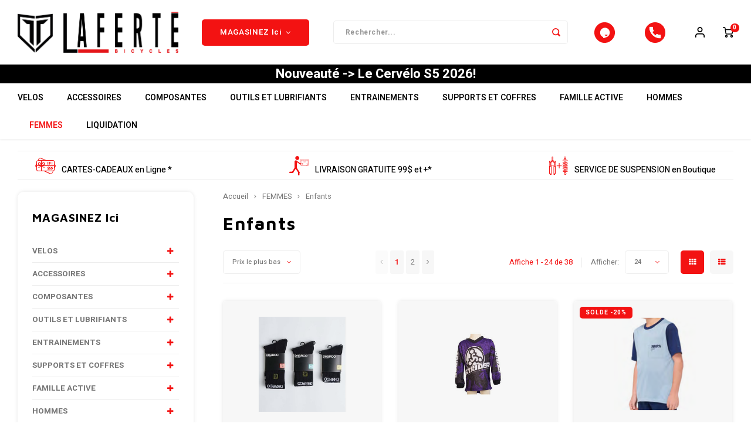

--- FILE ---
content_type: text/html;charset=utf-8
request_url: https://www.lafbike.com/femmes/enfants/
body_size: 54971
content:
<!DOCTYPE html>
<script src="https://kit.fontawesome.com/6ce64ca1a2.js" crossorigin="anonymous"></script>
<script src="https://www.booxi.com/api/booknow.js" async=""></script>
 <script src="https://www.google-analytics.com/analytics.js"></script>

<script src="https://js.stripe.com/clover/stripe.js"></script>

<html lang="fc">
              <title>Enfants - Laferté Bicycles</title>
        
  <head>
    <meta name="google-site-verification" content="B8Omjkp4rs4haFKOJeImR_DoFQkQ0KpJE67FKO-nM14" />
        
    <meta charset="utf-8"/>
<!-- [START] 'blocks/head.rain' -->
<!--

  (c) 2008-2026 Lightspeed Netherlands B.V.
  http://www.lightspeedhq.com
  Generated: 18-01-2026 @ 08:08:09

-->
<link rel="canonical" href="https://www.lafbike.com/femmes/enfants/"/>
<link rel="next" href="https://www.lafbike.com/femmes/enfants/page2.html"/>
<link rel="alternate" href="https://www.lafbike.com/index.rss" type="application/rss+xml" title="Nouveaux produits"/>
<meta name="robots" content="noodp,noydir"/>
<meta name="google-site-verification" content="B8Omjkp4rs4haFKOJeImR_DoFQkQ0KpJE67FKO-nM14"/>
<meta property="og:url" content="https://www.lafbike.com/femmes/enfants/?source=facebook"/>
<meta property="og:site_name" content="Laferté Bicycles"/>
<meta property="og:title" content="Enfants"/>
<meta property="og:description" content="Boutique de vélo à Trois-Rivières. Nous avons le plus grand choix de vélos et accessoires en Mauricie. Nous offrons les services de mécanique, d&#039;entretien"/>
<script>
</script>
<meta name="google-site-verification" content="xfTNnTgtKCEVGSHowBSa12GX77x6GAdis8I011rThu4" />
<script>
</script>
<script>
</script>
<!-- Google tag (gtag.js) -->
<script async src="https://www.googletagmanager.com/gtag/js?id=AW-16526005754">
</script>
<script>
    window.dataLayer = window.dataLayer || [];
    function gtag(){dataLayer.push(arguments);}
    gtag('js', new Date());

    gtag('config', 'AW-16526005754');
</script>
<script>
</script>
<script>
</script><link rel=" icon" href="https://cdn.shoplightspeed.com/shops/625804/themes/11408/v/461227/assets/favicon.ico?20220222201545"><script>
</script>
<script>
var ae_lsecomapps_account_shop_id = "1596";
</script>
<script src="https://lsecom.advision-ecommerce.com/apps/js/api/advanced-filters.min.js"></script>
<script>
/*advanced filters variables*/
var advanced_filters_translations = [];
 var advanced_filters_results_target = '#ae-product-results';
 var advanced_filters_filters_target = '#ae-filter-results';
</script>
<!--[if lt IE 9]>
<script src="https://cdn.shoplightspeed.com/assets/html5shiv.js?2025-02-20"></script>
<![endif]-->
<!-- [END] 'blocks/head.rain' -->
  
  <title>Enfants - Laferté Bicycles</title>

    <meta property="og:image" content="https://cdn.shoplightspeed.com/shops/625804/files/31593100/logo.jpg"/>
    <meta property="og:image:type" content="image/jpg" />
    <meta property="og:type" content="website" />
    <meta name="description" content="Boutique de vélo à Trois-Rivières. Nous avons le plus grand choix de vélos et accessoires en Mauricie. Nous offrons les services de mécanique, d&#039;entretien" />
    <meta name="keywords" content="Enfants, Giant Liv Salsa Norco Scott Felt BMC Pinarello Santa Cruz Juliana Pivot Ibis WTP Radio Panorama Haro Opus Moustache Velec DCO Strider Weareone Bold Scor Transition 3T Mauricie Route Triathlon Gravel Endurance Montagne Cross Country Trail All" />
    <meta http-equiv="X-UA-Compatible" content="IE=edge,chrome=1">
    <meta name="viewport" content="width=device-width, initial-scale=1.0">
    <meta name="apple-mobile-web-app-capable" content="yes">
    <meta name="apple-mobile-web-app-status-bar-style" content="black">
    <meta property="fb:app_id" content="966242223397117"/>
    <meta name="viewport" content="width=device-width, initial-scale=1, maximum-scale=1, user-scalable=0"/>
    <meta name="apple-mobile-web-app-capable" content="yes">
    <meta name="HandheldFriendly" content="true" /> 
		<meta name="apple-mobile-web-app-title" content="Laferté Bicycles">
  
		<link rel="apple-touch-icon-precomposed" href="https://cdn.shoplightspeed.com/shops/625804/themes/11408/v/980197/assets/homescreen-icon.jpg?20241108154759"/>
  
    <link rel="shortcut icon" href="https://cdn.shoplightspeed.com/shops/625804/themes/11408/v/461227/assets/favicon.ico?20220222201545" type="image/x-icon" />
    <link href='//fonts.googleapis.com/css?family=Heebo:400,300,500,600,700,800,900' rel='stylesheet' type='text/css'>
    <link href='//fonts.googleapis.com/css?family=Maven%20Pro:400,300,500,600,700,800,900' rel='stylesheet' type='text/css'>
    <link rel="stylesheet" href="https://cdn.shoplightspeed.com/shops/625804/themes/11408/assets/bootstrap.css?2026011420581220201204040516" />
    <link rel="stylesheet" href="https://cdn.shoplightspeed.com/shops/625804/themes/11408/assets/font-awesome-min.css?2026011420581220201204040516" />
  	  	<link href="https://cdn.shoplightspeed.com/shops/625804/themes/11408/assets/gibbon-icons.css?2026011420581220201204040516" rel="stylesheet">
    <link rel="stylesheet" href="https://cdn.shoplightspeed.com/shops/625804/themes/11408/assets/owl-carousel-min.css?2026011420581220201204040516" />  
    <link rel="stylesheet" href="https://cdn.shoplightspeed.com/shops/625804/themes/11408/assets/semantic.css?2026011420581220201204040516" />  
    <link rel="stylesheet" href="https://cdn.shoplightspeed.com/shops/625804/themes/11408/assets/jquery-fancybox-min.css?2026011420581220201204040516" /> 
    <link rel="stylesheet" href="https://cdn.shoplightspeed.com/shops/625804/themes/11408/assets/style.css?2026011420581220201204040516?901" /> 
    <link rel="stylesheet" href="https://cdn.shoplightspeed.com/shops/625804/themes/11408/assets/settings.css?2026011420581220201204040516" />  
    <link rel="stylesheet" href="https://cdn.shoplightspeed.com/assets/gui-2-0.css?2025-02-20" />
    <link rel="stylesheet" href="https://cdn.shoplightspeed.com/assets/gui-responsive-2-0.css?2025-02-20" />   
    <link rel="stylesheet" href="https://cdn.shoplightspeed.com/shops/625804/themes/11408/assets/custom.css?2026011420581220201204040516" />

    <script src="https://cdn.shoplightspeed.com/assets/jquery-1-9-1.js?2025-02-20"></script>
    <script src="https://cdn.shoplightspeed.com/assets/jquery-ui-1-10-1.js?2025-02-20"></script>
    
   
    <script src="https://cdn.shoplightspeed.com/shops/625804/themes/11408/assets/bootstrap.js?2026011420581220201204040516"></script>
    <script src="https://cdn.shoplightspeed.com/shops/625804/themes/11408/assets/owl-carousel-min.js?2026011420581220201204040516"></script>
    <script src="https://cdn.shoplightspeed.com/shops/625804/themes/11408/assets/semantic.js?2026011420581220201204040516"></script>
    <script src="https://cdn.shoplightspeed.com/shops/625804/themes/11408/assets/jquery-fancybox-min.js?2026011420581220201204040516"></script>
    <script src="https://cdn.shoplightspeed.com/shops/625804/themes/11408/assets/moment.js?2026011420581220201204040516"></script>  
    <script src="https://cdn.shoplightspeed.com/shops/625804/themes/11408/assets/js-cookie.js?2026011420581220201204040516"></script>
    <script src="https://cdn.shoplightspeed.com/shops/625804/themes/11408/assets/jquery-countdown-min.js?2026011420581220201204040516"></script>
  	<script src="https://cdn.shoplightspeed.com/shops/625804/themes/11408/assets/masonry.js?2026011420581220201204040516"></script>

  
    <script src="https://cdn.shoplightspeed.com/shops/625804/themes/11408/assets/global.js?2026011420581220201204040516?901"></script>
  	<script src="//cdnjs.cloudflare.com/ajax/libs/jqueryui-touch-punch/0.2.3/jquery.ui.touch-punch.min.js"></script>
    
    <script src="https://cdn.shoplightspeed.com/shops/625804/themes/11408/assets/jcarousel.js?2026011420581220201204040516"></script>
    <script src="https://cdn.shoplightspeed.com/assets/gui.js?2025-02-20"></script>
    <script src="https://cdn.shoplightspeed.com/assets/gui-responsive-2-0.js?2025-02-20"></script>
  
  
      
    <link rel="stylesheet" href="https://cdn.shoplightspeed.com/shops/625804/themes/11408/assets/slick.css?2026011420581220201204040516" />
    <link rel="stylesheet" href="https://cdn.shoplightspeed.com/shops/625804/themes/11408/assets/slick-theme.css?2026011420581220201204040516" />
    <script src="https://cdn.shoplightspeed.com/shops/625804/themes/11408/assets/slick-min.js?2026011420581220201204040516"></script>
  
        
    
 <!-- Facebook Pixel Code -->
<script>
!function(f,b,e,v,n,t,s)
{if(f.fbq)return;n=f.fbq=function(){n.callMethod?
n.callMethod.apply(n,arguments):n.queue.push(arguments)};
if(!f._fbq)f._fbq=n;n.push=n;n.loaded=!0;n.version='2.0';
n.queue=[];t=b.createElement(e);t.async=!0;
t.src=v;s=b.getElementsByTagName(e)[0];
s.parentNode.insertBefore(t,s)}(window,document,'script',
'https://connect.facebook.net/en_US/fbevents.js');
fbq('init', '246465379149455'); 
fbq('track', 'PageView');
</script>
<noscript>
<img height="1" width="1" 
src="https://www.facebook.com/tr?id=246465379149455&ev=PageView
&noscript=1"/>
</noscript>
<!-- End Facebook Pixel Code -->



  
    <!--[if lt IE 9]>
    <link rel="stylesheet" href="https://cdn.shoplightspeed.com/shops/625804/themes/11408/assets/style-ie.css?2026011420581220201204040516" />
    <![endif]-->
  </head>  <body class=""><script type="application/ld+json">
[
			{
    "@context": "http://schema.org",
    "@type": "BreadcrumbList",
    "itemListElement":
    [
      {
        "@type": "ListItem",
        "position": 1,
        "item": {
        	"@id": "https://www.lafbike.com/",
        	"name": "Home"
        }
      },
    	    	{
    		"@type": "ListItem",
     		"position": 2,
     		"item":	{
      		"@id": "https://www.lafbike.com/femmes/",
      		"name": "FEMMES"
    		}
    	},    	    	{
    		"@type": "ListItem",
     		"position": 3,
     		"item":	{
      		"@id": "https://www.lafbike.com/femmes/enfants/",
      		"name": "Enfants"
    		}
    	}    	    ]
  },
      
        
    {
  "@context": "http://schema.org",
  "@id": "https://www.lafbike.com/#Organization",
  "@type": "Organization",
  "url": "https://www.lafbike.com/", 
  "name": "Laferté Bicycles",
  "logo": "https://cdn.shoplightspeed.com/shops/625804/themes/11408/v/455971/assets/logo.png?20220222200534",
  "telephone": "819-377-5887",
  "email": ""
    }
  ]
</script><div class="cart-messages hidden"><ul></ul></div><div id="cart-popup" class="cart-popup mobile-popup" data-popup="cart"><div class="popup-inner"><div class="inner cart-wrap"><div class="table"><div class="title-small title-font">Panier</div><div class="general-content cart-content"></div><div class="empty-cart">
      	Aucun produit n’a été trouvé...
      </div><div class="table-wrap"><form id="gui-form-cart" action="https://www.lafbike.com/cart/update/" method="post"><table></table></form></div><div class="shipping-discount hidden"><div class="discount-block"><form class="gui-form-discount" action="https://www.lafbike.com/cart/setDiscount/" method="post"><input class="standard-input" type="text" name="code" placeholder="Code promotionnel"><a class="btn btn-small accent add-discount"  href="javascript:;"><i class="fa fa-plus"></i></a></form></div></div></div><div class="totals-wrap"><div class="totals"><div class="title-small title-font hidden-xs"><span data-cart-items>0</span> articles</div><table><tr><td>Total sans les taxes</td><td data-cart-total-excl>0,00$CA</td></tr><tr><td>TAXES</td><td data-cart-total-vat>0,00$CA</td></tr><tr><td>Total</td><td data-cart-total-incl>0,00$CA</td></tr></table><div class="buttons">
            * Les taxes seront calculées à la prochaine étape *
         </div><div class="buttons"><a class="btn accent" href="https://www.lafbike.com/checkout/">Passer à la caisse</a><a class="btn light hidden-xs" href="javascript:;" data-fancybox-close>Continuer les achats</a></div></div><div class="payments hidden-xs"><a href="https://www.lafbike.com/service/payment-methods/" title="Modes de paiement"><img src="https://cdn.shoplightspeed.com/shops/625804/themes/11408/assets/creditcard.png?2026011420581220201204040516" alt="Credit Card" /></a><a href="https://www.lafbike.com/service/payment-methods/" title="Modes de paiement"><img src="https://cdn.shoplightspeed.com/shops/625804/themes/11408/assets/mastercard.png?2026011420581220201204040516" alt="MasterCard" /></a><a href="https://www.lafbike.com/service/payment-methods/" title="Modes de paiement"><img src="https://cdn.shoplightspeed.com/shops/625804/themes/11408/assets/visa.png?2026011420581220201204040516" alt="Visa" /></a><a href="https://www.lafbike.com/service/payment-methods/" title="Modes de paiement"><img src="https://cdn.shoplightspeed.com/shops/625804/themes/11408/assets/digitalwallet.png?2026011420581220201204040516" alt="Digital Wallet" /></a></div></div></div></div><div class="close-popup"><div class="close-popup-inner"><a href="javascript:;" class="close-mobile-popup" data-fancybox-close>
        Fermer
      </a></div></div></div><div id="login-popup" class="mobile-popup" data-popup="login"><div class="popup-inner"><div class="title-small title-font">Se connecter</div><form class="formLogin" id="formLogin" action="https://www.lafbike.com/account/loginPost/?return=https%3A%2F%2Fwww.lafbike.com%2Ffemmes%2Fenfants%2F" method="post"><input type="hidden" name="key" value="78b60f1b15d82a5b4d208bbd4e8c668f" /><input type="hidden" name="type" value="login" /><input type="submit" hidden/><input type="text" name="email" id="formLoginEmail" value="" placeholder="Adresse courriel" class="standard-input" /><input type="password" name="password" id="formLoginPassword" value="" placeholder="Mot de passe" class="standard-input"/><div class="buttons"><a class="btn accent" href="#" onclick="$('#formLogin').submit(); return false;" title="Se connecter">Se connecter</a></div></form><div class="options"><a class="forgot-pw" href="https://www.lafbike.com/account/password/">Mot de passe oublié?</a><span class="or">ou</span><a class="no-account" href="https://www.lafbike.com/account/register/">Pas encore de compte? Cliquez ici</a></div></div><div class="close-popup"><div class="close-popup-inner"><a href="javascript:;" class="close-mobile-popup" data-fancybox-close>
        Fermer
      </a></div></div></div><div id="language-currency-popup" class="language-currency-popup mobile-popup"><div class="popup-inner"><div class="language-section"><div class="title-small title-font">Langue</div><div class="options-wrap"><div class="option active"><a href="https://www.lafbike.com/go/category/2383938"><div class="inner"><div class="icon"><img src="https://cdn.shoplightspeed.com/shops/625804/themes/11408/assets/flag-fc.svg?2026011420581220201204040516" alt="flag-Français (CA)"></div><div class="text">Français (CA)</div></div></a></div></div></div><div class="close-popup"><div class="close-popup-inner"><a href="javascript:;" class="close-mobile-popup" data-fancybox-close>
          Fermer
        </a></div></div></div></div><div class="mobile-menu mobile-popup" data-popup="menu"><div class="popup-inner"><div class="menu-wrap"><div class="breads">Menu</div><div class="title-small title-font">MAGASINEZ Ici</div><div class="menu"><ul><li class=""><a href=""></a></li><li class=""><a href="https://www.lafbike.com/service/location/">LOCATION</a></li><li class=""><a href=""></a></li><li class=""><a class="normal-link" href="https://www.lafbike.com/velos/">VELOS<span class="more-cats"><i class="fa fa-plus"></i></span></a><div class="subs"><div class="breads">Menu / velos</div><div class="title-small title-font text-center subs-back"><i class="fa fa-chevron-left"></i>VELOS</div><ul class=""><li class=""><a class="normal-link" href="https://www.lafbike.com/velos/route/">ROUTE<span class="more-cats"><i class="fa fa-plus"></i></span></a><div class="subs"><div class="breads">Menu / velos / route</div><div class="title-small title-font text-center subs-back"><i class="fa fa-chevron-left"></i>ROUTE</div><ul class=""><li class=""><a class="normal-link" href="https://www.lafbike.com/velos/route/endurance-cyclosportif/">Endurance/Cyclosportif</a></li><li class=""><a class="normal-link" href="https://www.lafbike.com/velos/route/performance/">Performance</a></li><li class=""><a class="normal-link" href="https://www.lafbike.com/velos/route/aero/">Aero</a></li><li class=""><a class="normal-link" href="https://www.lafbike.com/velos/route/gravel/">Gravel</a></li><li class=""><a class="normal-link" href="https://www.lafbike.com/velos/route/triathlon/">Triathlon</a></li></ul></div></li><li class=""><a class="normal-link" href="https://www.lafbike.com/velos/montagne/">MONTAGNE<span class="more-cats"><i class="fa fa-plus"></i></span></a><div class="subs"><div class="breads">Menu / velos / route / montagne</div><div class="title-small title-font text-center subs-back"><i class="fa fa-chevron-left"></i>MONTAGNE</div><ul class=""><li class=""><a class="normal-link" href="https://www.lafbike.com/velos/montagne/cross-country/">Cross-Country</a></li><li class=""><a class="normal-link" href="https://www.lafbike.com/velos/montagne/trail/">Trail</a></li><li class=""><a class="normal-link" href="https://www.lafbike.com/velos/montagne/all-mountain/">All-Mountain</a></li><li class=""><a class="normal-link" href="https://www.lafbike.com/velos/montagne/enduro/">Enduro</a></li><li class=""><a class="normal-link" href="https://www.lafbike.com/velos/montagne/descente-gravite/">Descente/Gravite</a></li><li class=""><a class="normal-link" href="https://www.lafbike.com/velos/montagne/dirt-jump/">Dirt Jump</a></li></ul></div></li><li class=""><a class="normal-link" href="https://www.lafbike.com/velos/electrique/">ÉLECTRIQUE<span class="more-cats"><i class="fa fa-plus"></i></span></a><div class="subs"><div class="breads">Menu / velos / route / montagne / électrique</div><div class="title-small title-font text-center subs-back"><i class="fa fa-chevron-left"></i>ÉLECTRIQUE</div><ul class=""><li class=""><a class="normal-link" href="https://www.lafbike.com/velos/electrique/hybride-ville/">Hybride Ville</a></li><li class=""><a class="normal-link" href="https://www.lafbike.com/velos/electrique/route-gravel/">Route / Gravel</a></li><li class=""><a class="normal-link" href="https://www.lafbike.com/velos/electrique/montagne/">Montagne</a></li><li class=""><a class="normal-link" href="https://www.lafbike.com/velos/electrique/fatbike/">Fatbike</a></li><li class=""><a class="normal-link" href="https://www.lafbike.com/velos/electrique/pliable/">Pliable</a></li><li class=""><a class="normal-link" href="https://www.lafbike.com/velos/electrique/tricycle/">Tricycle</a></li></ul></div></li><li class=""><a class="normal-link" href="https://www.lafbike.com/velos/hybride/">HYBRIDE<span class="more-cats"><i class="fa fa-plus"></i></span></a><div class="subs"><div class="breads">Menu / velos / route / montagne / électrique / hybride</div><div class="title-small title-font text-center subs-back"><i class="fa fa-chevron-left"></i>HYBRIDE</div><ul class=""><li class=""><a class="normal-link" href="https://www.lafbike.com/velos/hybride/sport-performance/">Sport/Performance</a></li><li class=""><a class="normal-link" href="https://www.lafbike.com/velos/hybride/tout-terrain/">Tout-Terrain</a></li><li class=""><a class="normal-link" href="https://www.lafbike.com/velos/hybride/confort/">Confort</a></li><li class=""><a class="normal-link" href="https://www.lafbike.com/velos/hybride/cruiser/">Cruiser</a></li></ul></div></li><li class=""><a class="normal-link" href="https://www.lafbike.com/velos/junior/">JUNIOR<span class="more-cats"><i class="fa fa-plus"></i></span></a><div class="subs"><div class="breads">Menu / velos / route / montagne / électrique / hybride / junior</div><div class="title-small title-font text-center subs-back"><i class="fa fa-chevron-left"></i>JUNIOR</div><ul class=""><li class=""><a class="normal-link" href="https://www.lafbike.com/velos/junior/equilibre-run-bike/">Equilibre ( Run Bike)</a></li><li class=""><a class="normal-link" href="https://www.lafbike.com/velos/junior/roues-12-14-2-4-ans/">Roues 12-14&quot; (2-4 ans)</a></li><li class=""><a class="normal-link" href="https://www.lafbike.com/velos/junior/roues-16-18-4-6-ans/">Roues 16-18&quot; (4-6 ans)</a></li><li class=""><a class="normal-link" href="https://www.lafbike.com/velos/junior/roues-20-5-8-ans/">Roues 20&quot; (5-8 ans)</a></li><li class=""><a class="normal-link" href="https://www.lafbike.com/velos/junior/roues-24-26-275-8-12-ans/">Roues 24-26-27.5&#039;&#039; (8-12 ans)</a></li><li class=""><a class="normal-link" href="https://www.lafbike.com/velos/junior/route-650c/">Route 650c</a></li><li class=""><a class="normal-link" href="https://www.lafbike.com/velos/junior/trail-a-bike-trail-gator/">Trail-a-bike/Trail Gator</a></li></ul></div></li><li class=""><a class="normal-link" href="https://www.lafbike.com/velos/fatbike/">FATBIKE<span class="more-cats"><i class="fa fa-plus"></i></span></a><div class="subs"><div class="breads">Menu / velos / route / montagne / électrique / hybride / junior / fatbike</div><div class="title-small title-font text-center subs-back"><i class="fa fa-chevron-left"></i>FATBIKE</div><ul class=""><li class=""><a class="normal-link" href="https://www.lafbike.com/velos/fatbike/adulte/">Adulte</a></li><li class=""><a class="normal-link" href="https://www.lafbike.com/velos/fatbike/junior/">Junior</a></li></ul></div></li><li class=""><a class="normal-link" href="https://www.lafbike.com/velos/specialise/">SPÉCIALISÉ<span class="more-cats"><i class="fa fa-plus"></i></span></a><div class="subs"><div class="breads">Menu / velos / route / montagne / électrique / hybride / junior / fatbike / spécialisé</div><div class="title-small title-font text-center subs-back"><i class="fa fa-chevron-left"></i>SPÉCIALISÉ</div><ul class=""><li class=""><a class="normal-link" href="https://www.lafbike.com/velos/specialise/pliable/">Pliable</a></li><li class=""><a class="normal-link" href="https://www.lafbike.com/velos/specialise/recumbent-tricycle/">Recumbent / Tricycle</a></li><li class=""><a class="normal-link" href="https://www.lafbike.com/velos/specialise/tandem/">Tandem</a></li></ul></div></li><li class=""><a class="normal-link" href="https://www.lafbike.com/velos/bmx/">BMX<span class="more-cats"><i class="fa fa-plus"></i></span></a><div class="subs"><div class="breads">Menu / velos / route / montagne / électrique / hybride / junior / fatbike / spécialisé / bmx</div><div class="title-small title-font text-center subs-back"><i class="fa fa-chevron-left"></i>BMX</div><ul class=""><li class=""><a class="normal-link" href="https://www.lafbike.com/velos/bmx/course/">Course</a></li><li class=""><a class="normal-link" href="https://www.lafbike.com/velos/bmx/jump-street/">Jump / Street</a></li></ul></div></li></ul></div></li><li class=""><a class="normal-link" href="https://www.lafbike.com/accessoires/">ACCESSOIRES<span class="more-cats"><i class="fa fa-plus"></i></span></a><div class="subs"><div class="breads">Menu / accessoires</div><div class="title-small title-font text-center subs-back"><i class="fa fa-chevron-left"></i>ACCESSOIRES</div><ul class=""><li class=""><a class="normal-link" href="https://www.lafbike.com/accessoires/cadenas/">Cadenas<span class="more-cats"><i class="fa fa-plus"></i></span></a><div class="subs"><div class="breads">Menu / accessoires / cadenas</div><div class="title-small title-font text-center subs-back"><i class="fa fa-chevron-left"></i>Cadenas</div><ul class=""><li class=""><a class="normal-link" href="https://www.lafbike.com/accessoires/cadenas/cle/">Clé</a></li><li class=""><a class="normal-link" href="https://www.lafbike.com/accessoires/cadenas/combinaison/">Combinaison</a></li></ul></div></li><li class=""><a class="normal-link" href="https://www.lafbike.com/accessoires/electronique/">Electronique<span class="more-cats"><i class="fa fa-plus"></i></span></a><div class="subs"><div class="breads">Menu / accessoires / cadenas / electronique</div><div class="title-small title-font text-center subs-back"><i class="fa fa-chevron-left"></i>Electronique</div><ul class=""><li class=""><a class="normal-link" href="https://www.lafbike.com/accessoires/electronique/accessoires/">Accessoires</a></li><li class=""><a class="normal-link" href="https://www.lafbike.com/accessoires/electronique/capteur-de-puissance/">Capteur de puissance</a></li><li class=""><a class="normal-link" href="https://www.lafbike.com/accessoires/electronique/odometre/">Odomètre</a></li><li class=""><a class="normal-link" href="https://www.lafbike.com/accessoires/electronique/gps/">GPS</a></li><li class=""><a class="normal-link" href="https://www.lafbike.com/accessoires/electronique/montre/">Montre</a></li><li class=""><a class="normal-link" href="https://www.lafbike.com/accessoires/electronique/ecouteur/">Écouteur</a></li><li class=""><a class="normal-link" href="https://www.lafbike.com/accessoires/electronique/radar/">Radar</a></li></ul></div></li><li class=""><a class="normal-link" href="https://www.lafbike.com/accessoires/lumieres/">Lumieres<span class="more-cats"><i class="fa fa-plus"></i></span></a><div class="subs"><div class="breads">Menu / accessoires / cadenas / electronique / lumieres</div><div class="title-small title-font text-center subs-back"><i class="fa fa-chevron-left"></i>Lumieres</div><ul class=""><li class=""><a class="normal-link" href="https://www.lafbike.com/accessoires/lumieres/se-faire-voir-securite/">Se Faire Voir / Sécurité</a></li><li class=""><a class="normal-link" href="https://www.lafbike.com/accessoires/lumieres/pour-rouler/">Pour Rouler</a></li><li class=""><a class="normal-link" href="https://www.lafbike.com/accessoires/lumieres/reflecteurs/">Réflecteurs</a></li></ul></div></li><li class=""><a class="normal-link" href="https://www.lafbike.com/accessoires/pompes-et-manometres/">Pompes et manomètres<span class="more-cats"><i class="fa fa-plus"></i></span></a><div class="subs"><div class="breads">Menu / accessoires / cadenas / electronique / lumieres / pompes et manomètres</div><div class="title-small title-font text-center subs-back"><i class="fa fa-chevron-left"></i>Pompes et manomètres</div><ul class=""><li class=""><a class="normal-link" href="https://www.lafbike.com/accessoires/pompes-et-manometres/mini-compacte-et-co2/">Mini / Compacte et co2</a></li><li class=""><a class="normal-link" href="https://www.lafbike.com/accessoires/pompes-et-manometres/sur-pied/">Sur Pied</a></li><li class=""><a class="normal-link" href="https://www.lafbike.com/accessoires/pompes-et-manometres/pieces-et-accessoires/">Pièces et accessoires</a></li><li class=""><a class="normal-link" href="https://www.lafbike.com/accessoires/pompes-et-manometres/manometre/">Manomètre</a></li><li class=""><a class="normal-link" href="https://www.lafbike.com/accessoires/pompes-et-manometres/a-suspension/">À Suspension</a></li></ul></div></li><li class=""><a class="normal-link" href="https://www.lafbike.com/accessoires/accessoires-denfants/">Accessoires d&#039;enfants</a></li><li class=""><a class="normal-link" href="https://www.lafbike.com/accessoires/accessoires-divers/">Accessoires divers</a></li><li class=""><a class="normal-link" href="https://www.lafbike.com/accessoires/bequilles/">Béquilles</a></li><li class=""><a class="normal-link" href="https://www.lafbike.com/accessoires/bouteilles-et-porte-bouteilles/">Bouteilles et porte-bouteilles<span class="more-cats"><i class="fa fa-plus"></i></span></a><div class="subs"><div class="breads">Menu / accessoires / cadenas / electronique / lumieres / pompes et manomètres / accessoires d&#039;enfants / accessoires divers / béquilles / bouteilles et porte-bouteilles</div><div class="title-small title-font text-center subs-back"><i class="fa fa-chevron-left"></i>Bouteilles et porte-bouteilles</div><ul class=""><li class=""><a class="normal-link" href="https://www.lafbike.com/accessoires/bouteilles-et-porte-bouteilles/porte-bouteille/">Porte-Bouteille</a></li><li class=""><a class="normal-link" href="https://www.lafbike.com/accessoires/bouteilles-et-porte-bouteilles/bouteilles/">Bouteilles</a></li></ul></div></li><li class=""><a class="normal-link" href="https://www.lafbike.com/accessoires/sac-dhydratation-sac-a-dos/">Sac d&#039;hydratation / Sac à Dos<span class="more-cats"><i class="fa fa-plus"></i></span></a><div class="subs"><div class="breads">Menu / accessoires / cadenas / electronique / lumieres / pompes et manomètres / accessoires d&#039;enfants / accessoires divers / béquilles / bouteilles et porte-bouteilles / sac d&#039;hydratation / sac à dos</div><div class="title-small title-font text-center subs-back"><i class="fa fa-chevron-left"></i>Sac d&#039;hydratation / Sac à Dos</div><ul class=""><li class=""><a class="normal-link" href="https://www.lafbike.com/accessoires/sac-dhydratation-sac-a-dos/accessoires/">Accessoires</a></li></ul></div></li><li class=""><a class="normal-link" href="https://www.lafbike.com/accessoires/sacoche-sac-de-selle-panier/">Sacoche / Sac de selle / Panier</a></li><li class=""><a class="normal-link" href="https://www.lafbike.com/accessoires/gardes-boue/">Gardes-boue</a></li><li class=""><a class="normal-link" href="https://www.lafbike.com/accessoires/porte-bagages/">Porte-bagages</a></li><li class=""><a class="normal-link" href="https://www.lafbike.com/accessoires/housses-a-velo/">Housses à vélo</a></li><li class=""><a class="normal-link" href="https://www.lafbike.com/accessoires/miroirs-retroviseurs/">Miroirs (Retroviseurs)</a></li><li class=""><a class="normal-link" href="https://www.lafbike.com/accessoires/paniers/">Paniers</a></li><li class=""><a class="normal-link" href="https://www.lafbike.com/accessoires/radio-klaxons-sonettes-fanions/">Radio/Klaxons/Sonettes/Fanions</a></li><li class=""><a class="normal-link" href="https://www.lafbike.com/accessoires/protection-velo/">Protection Velo</a></li><li class=""><a class="normal-link" href="https://www.lafbike.com/accessoires/securite-reflecteurs/">Sécurité / Réflecteurs</a></li><li class=""><a class="normal-link" href="https://www.lafbike.com/accessoires/support-entreposage-et-rangement/">Support entreposage et rangement</a></li></ul></div></li><li class=""><a class="normal-link" href="https://www.lafbike.com/composantes/">COMPOSANTES<span class="more-cats"><i class="fa fa-plus"></i></span></a><div class="subs"><div class="breads">Menu / composantes</div><div class="title-small title-font text-center subs-back"><i class="fa fa-chevron-left"></i>COMPOSANTES</div><ul class=""><li class=""><a class="normal-link" href="https://www.lafbike.com/composantes/groupes-et-composantes/">Groupes et composantes</a></li><li class=""><a class="normal-link" href="https://www.lafbike.com/composantes/roue/">Roue<span class="more-cats"><i class="fa fa-plus"></i></span></a><div class="subs"><div class="breads">Menu / composantes / groupes et composantes / roue</div><div class="title-small title-font text-center subs-back"><i class="fa fa-chevron-left"></i>Roue</div><ul class=""><li class=""><a class="normal-link" href="https://www.lafbike.com/composantes/roue/route/">Route</a></li><li class=""><a class="normal-link" href="https://www.lafbike.com/composantes/roue/montagne/">Montagne</a></li><li class=""><a class="normal-link" href="https://www.lafbike.com/composantes/roue/gravel/">Gravel</a></li><li class=""><a class="normal-link" href="https://www.lafbike.com/composantes/roue/fatbike/">Fatbike</a></li></ul></div></li><li class=""><a class="normal-link" href="https://www.lafbike.com/composantes/pedaliers/">Pedaliers</a></li><li class=""><a class="normal-link" href="https://www.lafbike.com/composantes/tiges-de-selle/">Tiges de selle<span class="more-cats"><i class="fa fa-plus"></i></span></a><div class="subs"><div class="breads">Menu / composantes / groupes et composantes / roue / pedaliers / tiges de selle</div><div class="title-small title-font text-center subs-back"><i class="fa fa-chevron-left"></i>Tiges de selle</div><ul class=""><li class=""><a class="normal-link" href="https://www.lafbike.com/composantes/tiges-de-selle/telescopique-dropper-post/">Telescopique (Dropper Post)</a></li></ul></div></li><li class=""><a class="normal-link" href="https://www.lafbike.com/composantes/chambre-a-air-fond-jante-et-valve/">Chambre a air, Fond jante et Valve</a></li><li class=""><a class="normal-link" href="https://www.lafbike.com/composantes/pedales-et-cales/">Pedales et Cales<span class="more-cats"><i class="fa fa-plus"></i></span></a><div class="subs"><div class="breads">Menu / composantes / groupes et composantes / roue / pedaliers / tiges de selle / chambre a air, fond jante et valve / pedales et cales</div><div class="title-small title-font text-center subs-back"><i class="fa fa-chevron-left"></i>Pedales et Cales</div><ul class=""><li class=""><a class="normal-link" href="https://www.lafbike.com/composantes/pedales-et-cales/montagne-plate-forme/">Montagne Plate-Forme</a></li><li class=""><a class="normal-link" href="https://www.lafbike.com/composantes/pedales-et-cales/route/">Route</a></li><li class=""><a class="normal-link" href="https://www.lafbike.com/composantes/pedales-et-cales/montagne-clippe/">Montagne clippe</a></li><li class=""><a class="normal-link" href="https://www.lafbike.com/composantes/pedales-et-cales/cales-et-accessoires/">Cales et Accessoires</a></li><li class=""><a class="normal-link" href="https://www.lafbike.com/composantes/pedales-et-cales/ville/">Ville</a></li><li class=""><a class="normal-link" href="https://www.lafbike.com/composantes/pedales-et-cales/cale-pied/">Cale-Pied</a></li></ul></div></li><li class=""><a class="normal-link" href="https://www.lafbike.com/composantes/pneus/">Pneus<span class="more-cats"><i class="fa fa-plus"></i></span></a><div class="subs"><div class="breads">Menu / composantes / groupes et composantes / roue / pedaliers / tiges de selle / chambre a air, fond jante et valve / pedales et cales / pneus</div><div class="title-small title-font text-center subs-back"><i class="fa fa-chevron-left"></i>Pneus</div><ul class=""><li class=""><a class="normal-link" href="https://www.lafbike.com/composantes/pneus/route-clincher/">Route Clincher</a></li><li class=""><a class="normal-link" href="https://www.lafbike.com/composantes/pneus/route-tubeless/">Route Tubeless</a></li><li class=""><a class="normal-link" href="https://www.lafbike.com/composantes/pneus/montagne-tubeless/">Montagne Tubeless</a></li><li class=""><a class="normal-link" href="https://www.lafbike.com/composantes/pneus/montagne-avec-tube/">Montagne (avec tube)</a></li><li class=""><a class="normal-link" href="https://www.lafbike.com/composantes/pneus/hybride/">Hybride</a></li><li class=""><a class="normal-link" href="https://www.lafbike.com/composantes/pneus/fatbike/">Fatbike</a></li></ul></div></li><li class=""><a class="normal-link" href="https://www.lafbike.com/composantes/boitiers-de-pedaliers/">Boitiers de pedaliers</a></li><li class=""><a class="normal-link" href="https://www.lafbike.com/composantes/leviers-de-vitesse/">Leviers de vitesse</a></li><li class=""><a class="normal-link" href="https://www.lafbike.com/composantes/cassettes-et-roue-libre/">Cassettes et roue-libre<span class="more-cats"><i class="fa fa-plus"></i></span></a><div class="subs"><div class="breads">Menu / composantes / groupes et composantes / roue / pedaliers / tiges de selle / chambre a air, fond jante et valve / pedales et cales / pneus / boitiers de pedaliers / leviers de vitesse / cassettes et roue-libre</div><div class="title-small title-font text-center subs-back"><i class="fa fa-chevron-left"></i>Cassettes et roue-libre</div><ul class=""><li class=""><a class="normal-link" href="https://www.lafbike.com/composantes/cassettes-et-roue-libre/montagne/">Montagne</a></li><li class=""><a class="normal-link" href="https://www.lafbike.com/composantes/cassettes-et-roue-libre/route/">Route</a></li></ul></div></li><li class=""><a class="normal-link" href="https://www.lafbike.com/composantes/poignees/">Poignees</a></li><li class=""><a class="normal-link" href="https://www.lafbike.com/composantes/fourches-et-suspensions/">Fourches et Suspensions<span class="more-cats"><i class="fa fa-plus"></i></span></a><div class="subs"><div class="breads">Menu / composantes / groupes et composantes / roue / pedaliers / tiges de selle / chambre a air, fond jante et valve / pedales et cales / pneus / boitiers de pedaliers / leviers de vitesse / cassettes et roue-libre / poignees / fourches et suspensions</div><div class="title-small title-font text-center subs-back"><i class="fa fa-chevron-left"></i>Fourches et Suspensions</div><ul class=""><li class=""><a class="normal-link" href="https://www.lafbike.com/composantes/fourches-et-suspensions/fatbike/">Fatbike</a></li></ul></div></li><li class=""><a class="normal-link" href="https://www.lafbike.com/composantes/guidolines/">Guidolines</a></li><li class=""><a class="normal-link" href="https://www.lafbike.com/composantes/pieces-diverses/">Pieces diverses</a></li><li class=""><a class="normal-link" href="https://www.lafbike.com/composantes/selles/">Selles<span class="more-cats"><i class="fa fa-plus"></i></span></a><div class="subs"><div class="breads">Menu / composantes / groupes et composantes / roue / pedaliers / tiges de selle / chambre a air, fond jante et valve / pedales et cales / pneus / boitiers de pedaliers / leviers de vitesse / cassettes et roue-libre / poignees / fourches et suspensions / guidolines / pieces diverses / selles</div><div class="title-small title-font text-center subs-back"><i class="fa fa-chevron-left"></i>Selles</div><ul class=""><li class=""><a class="normal-link" href="https://www.lafbike.com/composantes/selles/triathlon-et-tt/">Triathlon et TT</a></li><li class=""><a class="normal-link" href="https://www.lafbike.com/composantes/selles/route-gravel/">Route / Gravel</a></li><li class=""><a class="normal-link" href="https://www.lafbike.com/composantes/selles/montagne/">Montagne</a></li><li class=""><a class="normal-link" href="https://www.lafbike.com/composantes/selles/comfort-ville/">Comfort Ville</a></li></ul></div></li><li class=""><a class="normal-link" href="https://www.lafbike.com/composantes/potences/">Potences</a></li><li class=""><a class="normal-link" href="https://www.lafbike.com/composantes/peg/">Peg</a></li><li class=""><a class="normal-link" href="https://www.lafbike.com/composantes/guidons/">Guidons</a></li></ul></div></li><li class=""><a class="normal-link" href="https://www.lafbike.com/outils-et-lubrifiants/">OUTILS ET LUBRIFIANTS<span class="more-cats"><i class="fa fa-plus"></i></span></a><div class="subs"><div class="breads">Menu / outils et lubrifiants</div><div class="title-small title-font text-center subs-back"><i class="fa fa-chevron-left"></i>OUTILS ET LUBRIFIANTS</div><ul class=""><li class=""><a class="normal-link" href="https://www.lafbike.com/outils-et-lubrifiants/outils-atelier/">Outils Atelier</a></li><li class=""><a class="normal-link" href="https://www.lafbike.com/outils-et-lubrifiants/outils-compacts-multifonctions/">Outils Compacts &amp; Multifonctions</a></li><li class=""><a class="normal-link" href="https://www.lafbike.com/outils-et-lubrifiants/support-de-reparation/">Support de Reparation</a></li><li class=""><a class="normal-link" href="https://www.lafbike.com/outils-et-lubrifiants/huiles/">Huiles</a></li><li class=""><a class="normal-link" href="https://www.lafbike.com/outils-et-lubrifiants/scellants-et-valves-tubeless/">Scellants et Valves Tubeless</a></li><li class=""><a class="normal-link" href="https://www.lafbike.com/outils-et-lubrifiants/produits-dentretien-et-brosses/">Produits d&#039;entretien et brosses</a></li><li class=""><a class="normal-link" href="https://www.lafbike.com/outils-et-lubrifiants/degraisseurs/">Degraisseurs</a></li><li class=""><a class="normal-link" href="https://www.lafbike.com/outils-et-lubrifiants/graisses/">Graisses</a></li></ul></div></li><li class=""><a class="normal-link" href="https://www.lafbike.com/entrainements/">ENTRAINEMENTS<span class="more-cats"><i class="fa fa-plus"></i></span></a><div class="subs"><div class="breads">Menu / entrainements</div><div class="title-small title-font text-center subs-back"><i class="fa fa-chevron-left"></i>ENTRAINEMENTS</div><ul class=""><li class=""><a class="normal-link" href="https://www.lafbike.com/entrainements/bases-dentrainements/">BASES D&#039;ENTRAINEMENTS<span class="more-cats"><i class="fa fa-plus"></i></span></a><div class="subs"><div class="breads">Menu / entrainements / bases d&#039;entrainements</div><div class="title-small title-font text-center subs-back"><i class="fa fa-chevron-left"></i>BASES D&#039;ENTRAINEMENTS</div><ul class=""><li class=""><a class="normal-link" href="https://www.lafbike.com/entrainements/bases-dentrainements/accessoires/">Accessoires</a></li><li class=""><a class="normal-link" href="https://www.lafbike.com/entrainements/bases-dentrainements/magnetique-et-fluid-frottement-pneu/">Magnetique et Fluid (Frottement Pneu)</a></li><li class=""><a class="normal-link" href="https://www.lafbike.com/entrainements/bases-dentrainements/interactives/">Interactives</a></li><li class=""><a class="normal-link" href="https://www.lafbike.com/entrainements/bases-dentrainements/rouleaux/">Rouleaux</a></li></ul></div></li><li class=""><a class="normal-link" href="https://www.lafbike.com/entrainements/nutritions/">NUTRITIONS<span class="more-cats"><i class="fa fa-plus"></i></span></a><div class="subs"><div class="breads">Menu / entrainements / bases d&#039;entrainements / nutritions</div><div class="title-small title-font text-center subs-back"><i class="fa fa-chevron-left"></i>NUTRITIONS</div><ul class=""><li class=""><a class="normal-link" href="https://www.lafbike.com/entrainements/nutritions/gels-et-liquides/">Gels et liquides</a></li><li class=""><a class="normal-link" href="https://www.lafbike.com/entrainements/nutritions/barres/">Barres</a></li><li class=""><a class="normal-link" href="https://www.lafbike.com/entrainements/nutritions/electrolytes-en-poudres-et-pastilles/">Electrolytes en poudres et pastilles</a></li><li class=""><a class="normal-link" href="https://www.lafbike.com/entrainements/nutritions/jujubes/">Jujubes</a></li><li class=""><a class="normal-link" href="https://www.lafbike.com/entrainements/nutritions/capsules-cafeine/">Capsules Cafeine</a></li></ul></div></li><li class=""><a class="normal-link" href="https://www.lafbike.com/entrainements/sac-de-rangement/">SAC DE RANGEMENT</a></li></ul></div></li><li class=""><a class="normal-link" href="https://www.lafbike.com/supports-et-coffres/">SUPPORTS ET COFFRES<span class="more-cats"><i class="fa fa-plus"></i></span></a><div class="subs"><div class="breads">Menu / supports et coffres</div><div class="title-small title-font text-center subs-back"><i class="fa fa-chevron-left"></i>SUPPORTS ET COFFRES</div><ul class=""><li class=""><a class="normal-link" href="https://www.lafbike.com/supports-et-coffres/supports-pour-velo/">Supports pour velo<span class="more-cats"><i class="fa fa-plus"></i></span></a><div class="subs"><div class="breads">Menu / supports et coffres / supports pour velo</div><div class="title-small title-font text-center subs-back"><i class="fa fa-chevron-left"></i>Supports pour velo</div><ul class=""><li class=""><a class="normal-link" href="https://www.lafbike.com/supports-et-coffres/supports-pour-velo/porte-velos-de-toit/">Porte-velos de toit</a></li><li class=""><a class="normal-link" href="https://www.lafbike.com/supports-et-coffres/supports-pour-velo/porte-velos-sur-attelage/">Porte-velos sur attelage</a></li><li class=""><a class="normal-link" href="https://www.lafbike.com/supports-et-coffres/supports-pour-velo/porte-velos-sur-coffre/">Porte-velos sur coffre</a></li><li class=""><a class="normal-link" href="https://www.lafbike.com/supports-et-coffres/supports-pour-velo/porte-velos-pour-camionnette/">Porte-velos pour camionnette</a></li><li class=""><a class="normal-link" href="https://www.lafbike.com/supports-et-coffres/supports-pour-velo/accessoires-et-pieces/">Accessoires et pieces</a></li></ul></div></li><li class=""><a class="normal-link" href="https://www.lafbike.com/supports-et-coffres/supports-de-toit/">Supports de toit<span class="more-cats"><i class="fa fa-plus"></i></span></a><div class="subs"><div class="breads">Menu / supports et coffres / supports pour velo / supports de toit</div><div class="title-small title-font text-center subs-back"><i class="fa fa-chevron-left"></i>Supports de toit</div><ul class=""><li class=""><a class="normal-link" href="https://www.lafbike.com/supports-et-coffres/supports-de-toit/supports-de-toit/">Supports de toit</a></li><li class=""><a class="normal-link" href="https://www.lafbike.com/supports-et-coffres/supports-de-toit/composantes-et-accessoires/">Composantes et accessoires</a></li></ul></div></li><li class=""><a class="normal-link" href="https://www.lafbike.com/supports-et-coffres/coffres-et-paniers/">Coffres et paniers<span class="more-cats"><i class="fa fa-plus"></i></span></a><div class="subs"><div class="breads">Menu / supports et coffres / supports pour velo / supports de toit / coffres et paniers</div><div class="title-small title-font text-center subs-back"><i class="fa fa-chevron-left"></i>Coffres et paniers</div><ul class=""><li class=""><a class="normal-link" href="https://www.lafbike.com/supports-et-coffres/coffres-et-paniers/coffres-de-toit/">Coffres de toit</a></li><li class=""><a class="normal-link" href="https://www.lafbike.com/supports-et-coffres/coffres-et-paniers/coffres-pour-attelage/">Coffres pour attelage</a></li></ul></div></li><li class=""><a class="normal-link" href="https://www.lafbike.com/supports-et-coffres/sports-hivers-et-nautiques/">Sports hivers et nautiques<span class="more-cats"><i class="fa fa-plus"></i></span></a><div class="subs"><div class="breads">Menu / supports et coffres / supports pour velo / supports de toit / coffres et paniers / sports hivers et nautiques</div><div class="title-small title-font text-center subs-back"><i class="fa fa-chevron-left"></i>Sports hivers et nautiques</div><ul class=""><li class=""><a class="normal-link" href="https://www.lafbike.com/supports-et-coffres/sports-hivers-et-nautiques/supports-pour-canot/">Supports pour canot</a></li></ul></div></li><li class=""><a class="normal-link" href="https://www.lafbike.com/supports-et-coffres/boite-de-transport/">Boîte de Transport</a></li><li class=""><a class="normal-link" href="https://www.lafbike.com/supports-et-coffres/tente/">Tente</a></li></ul></div></li><li class=""><a class="normal-link" href="https://www.lafbike.com/famille-active/">FAMILLE ACTIVE<span class="more-cats"><i class="fa fa-plus"></i></span></a><div class="subs"><div class="breads">Menu / famille active</div><div class="title-small title-font text-center subs-back"><i class="fa fa-chevron-left"></i>FAMILLE ACTIVE</div><ul class=""><li class=""><a class="normal-link" href="https://www.lafbike.com/famille-active/poussettes-et-remorques-multisports/">Poussettes et remorques multisports</a></li><li class=""><a class="normal-link" href="https://www.lafbike.com/famille-active/remorques-pour-velos-seulement/">Remorques pour velos seulement</a></li><li class=""><a class="normal-link" href="https://www.lafbike.com/famille-active/sieges-de-velos-pour-enfant/">Sieges de velos pour enfant</a></li><li class=""><a class="normal-link" href="https://www.lafbike.com/famille-active/trail-gator-trail-a-bike/">Trail Gator Trail-a-bike</a></li><li class=""><a class="normal-link" href="https://www.lafbike.com/famille-active/pieces-et-accessoires/">Pieces et Accessoires</a></li></ul></div></li><li class=""><a class="normal-link" href="https://www.lafbike.com/hommes/">HOMMES<span class="more-cats"><i class="fa fa-plus"></i></span></a><div class="subs"><div class="breads">Menu / hommes</div><div class="title-small title-font text-center subs-back"><i class="fa fa-chevron-left"></i>HOMMES</div><ul class=""><li class=""><a class="normal-link" href="https://www.lafbike.com/hommes/decontracte-casual/">Decontracte (Casual)<span class="more-cats"><i class="fa fa-plus"></i></span></a><div class="subs"><div class="breads">Menu / hommes / decontracte (casual)</div><div class="title-small title-font text-center subs-back"><i class="fa fa-chevron-left"></i>Decontracte (Casual)</div><ul class=""><li class=""><a class="normal-link" href="https://www.lafbike.com/hommes/decontracte-casual/t-shirt/">T-Shirt</a></li><li class=""><a class="normal-link" href="https://www.lafbike.com/hommes/decontracte-casual/hoodie-et-crew-neck/">Hoodie et Crew Neck</a></li><li class=""><a class="normal-link" href="https://www.lafbike.com/hommes/decontracte-casual/casquette/">Casquette</a></li></ul></div></li><li class=""><a class="normal-link" href="https://www.lafbike.com/hommes/haut-montagne/">Haut Montagne<span class="more-cats"><i class="fa fa-plus"></i></span></a><div class="subs"><div class="breads">Menu / hommes / decontracte (casual) / haut montagne</div><div class="title-small title-font text-center subs-back"><i class="fa fa-chevron-left"></i>Haut Montagne</div><ul class=""><li class=""><a class="normal-link" href="https://www.lafbike.com/hommes/haut-montagne/manteaux/">Manteaux</a></li><li class=""><a class="normal-link" href="https://www.lafbike.com/hommes/haut-montagne/maillot-manche-longue/">Maillot Manche Longue</a></li><li class=""><a class="normal-link" href="https://www.lafbike.com/hommes/haut-montagne/maillot-tech-tee/">Maillot &amp; Tech-Tee</a></li></ul></div></li><li class=""><a class="normal-link" href="https://www.lafbike.com/hommes/bas-montagne/">Bas Montagne<span class="more-cats"><i class="fa fa-plus"></i></span></a><div class="subs"><div class="breads">Menu / hommes / decontracte (casual) / haut montagne / bas montagne</div><div class="title-small title-font text-center subs-back"><i class="fa fa-chevron-left"></i>Bas Montagne</div><ul class=""><li class=""><a class="normal-link" href="https://www.lafbike.com/hommes/bas-montagne/shorts/">Shorts</a></li><li class=""><a class="normal-link" href="https://www.lafbike.com/hommes/bas-montagne/sous-vetements-avec-chamois/">Sous-vetements avec chamois</a></li><li class=""><a class="normal-link" href="https://www.lafbike.com/hommes/bas-montagne/pantalon/">Pantalon</a></li></ul></div></li><li class=""><a class="normal-link" href="https://www.lafbike.com/hommes/haut-route/">Haut Route<span class="more-cats"><i class="fa fa-plus"></i></span></a><div class="subs"><div class="breads">Menu / hommes / decontracte (casual) / haut montagne / bas montagne / haut route</div><div class="title-small title-font text-center subs-back"><i class="fa fa-chevron-left"></i>Haut Route</div><ul class=""><li class=""><a class="normal-link" href="https://www.lafbike.com/hommes/haut-route/manteaux-et-vestes/">Manteaux et Vestes</a></li><li class=""><a class="normal-link" href="https://www.lafbike.com/hommes/haut-route/maillot-long/">Maillot long</a></li><li class=""><a class="normal-link" href="https://www.lafbike.com/hommes/haut-route/maillots/">Maillots</a></li><li class=""><a class="normal-link" href="https://www.lafbike.com/hommes/haut-route/couche-de-base/">Couche de Base</a></li></ul></div></li><li class=""><a class="normal-link" href="https://www.lafbike.com/hommes/bas-route/">Bas Route<span class="more-cats"><i class="fa fa-plus"></i></span></a><div class="subs"><div class="breads">Menu / hommes / decontracte (casual) / haut montagne / bas montagne / haut route / bas route</div><div class="title-small title-font text-center subs-back"><i class="fa fa-chevron-left"></i>Bas Route</div><ul class=""><li class=""><a class="normal-link" href="https://www.lafbike.com/hommes/bas-route/cuissard/">Cuissard</a></li><li class=""><a class="normal-link" href="https://www.lafbike.com/hommes/bas-route/cuissard-a-bretellebib/">Cuissard a bretelle(Bib)</a></li><li class=""><a class="normal-link" href="https://www.lafbike.com/hommes/bas-route/sous-vetements-avec-chamois/">Sous-vetements avec chamois</a></li><li class=""><a class="normal-link" href="https://www.lafbike.com/hommes/bas-route/cuissard-long/">Cuissard Long</a></li></ul></div></li><li class=""><a class="normal-link" href="https://www.lafbike.com/hommes/casques/">Casques<span class="more-cats"><i class="fa fa-plus"></i></span></a><div class="subs"><div class="breads">Menu / hommes / decontracte (casual) / haut montagne / bas montagne / haut route / bas route / casques</div><div class="title-small title-font text-center subs-back"><i class="fa fa-chevron-left"></i>Casques</div><ul class=""><li class=""><a class="normal-link" href="https://www.lafbike.com/hommes/casques/route/">Route</a></li><li class=""><a class="normal-link" href="https://www.lafbike.com/hommes/casques/bmx/">BMX</a></li><li class=""><a class="normal-link" href="https://www.lafbike.com/hommes/casques/montagne/">Montagne</a></li><li class=""><a class="normal-link" href="https://www.lafbike.com/hommes/casques/hybride-urbain/">Hybride / Urbain</a></li><li class=""><a class="normal-link" href="https://www.lafbike.com/hommes/casques/fullface/">Fullface</a></li><li class=""><a class="normal-link" href="https://www.lafbike.com/hommes/casques/triathlon-tt/">Triathlon &amp; TT</a></li></ul></div></li><li class=""><a class="normal-link" href="https://www.lafbike.com/hommes/enfants/">Enfants<span class="more-cats"><i class="fa fa-plus"></i></span></a><div class="subs"><div class="breads">Menu / hommes / decontracte (casual) / haut montagne / bas montagne / haut route / bas route / casques / enfants</div><div class="title-small title-font text-center subs-back"><i class="fa fa-chevron-left"></i>Enfants</div><ul class=""><li class=""><a class="normal-link" href="https://www.lafbike.com/hommes/enfants/haut/">Haut</a></li><li class=""><a class="normal-link" href="https://www.lafbike.com/hommes/enfants/pour-le-bas/">Pour le bas</a></li><li class=""><a class="normal-link" href="https://www.lafbike.com/hommes/enfants/souliers/">Souliers</a></li><li class=""><a class="normal-link" href="https://www.lafbike.com/hommes/enfants/protection/">Protection</a></li><li class=""><a class="normal-link" href="https://www.lafbike.com/hommes/enfants/gants/">Gants</a></li><li class=""><a class="normal-link" href="https://www.lafbike.com/hommes/enfants/casques/">Casques</a></li></ul></div></li><li class=""><a class="normal-link" href="https://www.lafbike.com/hommes/souliers/">Souliers<span class="more-cats"><i class="fa fa-plus"></i></span></a><div class="subs"><div class="breads">Menu / hommes / decontracte (casual) / haut montagne / bas montagne / haut route / bas route / casques / enfants / souliers</div><div class="title-small title-font text-center subs-back"><i class="fa fa-chevron-left"></i>Souliers</div><ul class=""><li class=""><a class="normal-link" href="https://www.lafbike.com/hommes/souliers/bottes-fatbike/">Bottes (Fatbike)</a></li><li class=""><a class="normal-link" href="https://www.lafbike.com/hommes/souliers/triathlon/">Triathlon</a></li><li class=""><a class="normal-link" href="https://www.lafbike.com/hommes/souliers/semelle-et-piece/">Semelle et piece</a></li><li class=""><a class="normal-link" href="https://www.lafbike.com/hommes/souliers/touring-gravel/">Touring/Gravel</a></li><li class=""><a class="normal-link" href="https://www.lafbike.com/hommes/souliers/montagne/">Montagne</a></li><li class=""><a class="normal-link" href="https://www.lafbike.com/hommes/souliers/route/">Route</a></li></ul></div></li><li class=""><a class="normal-link" href="https://www.lafbike.com/hommes/accessoires-de-vetements/">Accessoires de Vetements<span class="more-cats"><i class="fa fa-plus"></i></span></a><div class="subs"><div class="breads">Menu / hommes / decontracte (casual) / haut montagne / bas montagne / haut route / bas route / casques / enfants / souliers / accessoires de vetements</div><div class="title-small title-font text-center subs-back"><i class="fa fa-chevron-left"></i>Accessoires de Vetements</div><ul class=""><li class=""><a class="normal-link" href="https://www.lafbike.com/hommes/accessoires-de-vetements/gants/">Gants</a></li><li class=""><a class="normal-link" href="https://www.lafbike.com/hommes/accessoires-de-vetements/protections/">Protections</a></li><li class=""><a class="normal-link" href="https://www.lafbike.com/hommes/accessoires-de-vetements/manchettes-et-jambes-dappoint/">Manchettes et Jambes d&#039;appoint</a></li><li class=""><a class="normal-link" href="https://www.lafbike.com/hommes/accessoires-de-vetements/chaussettes/">Chaussettes</a></li><li class=""><a class="normal-link" href="https://www.lafbike.com/hommes/accessoires-de-vetements/couvre-chaussures/">Couvre-chaussures</a></li><li class=""><a class="normal-link" href="https://www.lafbike.com/hommes/accessoires-de-vetements/bandeaux-tuques-et-cache-cou/">Bandeaux  Tuques et Cache-cou</a></li><li class=""><a class="normal-link" href="https://www.lafbike.com/hommes/accessoires-de-vetements/lunettes-goggles-et-accessoires/">Lunettes, Goggles et accessoires</a></li><li class=""><a class="normal-link" href="https://www.lafbike.com/hommes/accessoires-de-vetements/gants-dhiver/">Gants d&#039;Hiver</a></li></ul></div></li></ul></div></li><li class="active"><a class="normal-link" href="https://www.lafbike.com/femmes/">FEMMES<span class="more-cats"><i class="fa fa-plus"></i></span></a><div class="subs"><div class="breads">Menu / femmes</div><div class="title-small title-font text-center subs-back"><i class="fa fa-chevron-left"></i>FEMMES</div><ul class=" active"><li class=""><a class="normal-link" href="https://www.lafbike.com/femmes/decontracte-casual/">Decontracte (Casual)<span class="more-cats"><i class="fa fa-plus"></i></span></a><div class="subs"><div class="breads">Menu / femmes / decontracte (casual)</div><div class="title-small title-font text-center subs-back"><i class="fa fa-chevron-left"></i>Decontracte (Casual)</div><ul class=""><li class=""><a class="normal-link" href="https://www.lafbike.com/femmes/decontracte-casual/casquette/">Casquette</a></li><li class=""><a class="normal-link" href="https://www.lafbike.com/femmes/decontracte-casual/hoodie-et-crew-neck/">Hoodie et Crew Neck</a></li><li class=""><a class="normal-link" href="https://www.lafbike.com/femmes/decontracte-casual/t-shirt/">T-Shirt</a></li></ul></div></li><li class=""><a class="normal-link" href="https://www.lafbike.com/femmes/haut-montagne/">Haut Montagne<span class="more-cats"><i class="fa fa-plus"></i></span></a><div class="subs"><div class="breads">Menu / femmes / decontracte (casual) / haut montagne</div><div class="title-small title-font text-center subs-back"><i class="fa fa-chevron-left"></i>Haut Montagne</div><ul class=""><li class=""><a class="normal-link" href="https://www.lafbike.com/femmes/haut-montagne/maillot-tech-tee/">Maillot &amp; Tech-Tee</a></li><li class=""><a class="normal-link" href="https://www.lafbike.com/femmes/haut-montagne/maillot-manche-longue/">Maillot Manche Longue</a></li><li class=""><a class="normal-link" href="https://www.lafbike.com/femmes/haut-montagne/manteaux/">Manteaux</a></li></ul></div></li><li class=""><a class="normal-link" href="https://www.lafbike.com/femmes/bas-montagne/">Bas Montagne<span class="more-cats"><i class="fa fa-plus"></i></span></a><div class="subs"><div class="breads">Menu / femmes / decontracte (casual) / haut montagne / bas montagne</div><div class="title-small title-font text-center subs-back"><i class="fa fa-chevron-left"></i>Bas Montagne</div><ul class=""><li class=""><a class="normal-link" href="https://www.lafbike.com/femmes/bas-montagne/pantalon/">Pantalon</a></li><li class=""><a class="normal-link" href="https://www.lafbike.com/femmes/bas-montagne/shorts/">Shorts</a></li><li class=""><a class="normal-link" href="https://www.lafbike.com/femmes/bas-montagne/sous-vetements-liner/">Sous-Vetements (Liner)</a></li></ul></div></li><li class=""><a class="normal-link" href="https://www.lafbike.com/femmes/haut-route/">Haut Route<span class="more-cats"><i class="fa fa-plus"></i></span></a><div class="subs"><div class="breads">Menu / femmes / decontracte (casual) / haut montagne / bas montagne / haut route</div><div class="title-small title-font text-center subs-back"><i class="fa fa-chevron-left"></i>Haut Route</div><ul class=""><li class=""><a class="normal-link" href="https://www.lafbike.com/femmes/haut-route/couches-de-bases/">Couches de Bases</a></li><li class=""><a class="normal-link" href="https://www.lafbike.com/femmes/haut-route/maillots/">Maillots</a></li><li class=""><a class="normal-link" href="https://www.lafbike.com/femmes/haut-route/manteaux-et-vestes/">Manteaux et Vestes</a></li><li class=""><a class="normal-link" href="https://www.lafbike.com/femmes/haut-route/maillot-long/">Maillot Long</a></li></ul></div></li><li class=""><a class="normal-link" href="https://www.lafbike.com/femmes/bas-route/">Bas Route<span class="more-cats"><i class="fa fa-plus"></i></span></a><div class="subs"><div class="breads">Menu / femmes / decontracte (casual) / haut montagne / bas montagne / haut route / bas route</div><div class="title-small title-font text-center subs-back"><i class="fa fa-chevron-left"></i>Bas Route</div><ul class=""><li class=""><a class="normal-link" href="https://www.lafbike.com/femmes/bas-route/cuissard/">Cuissard</a></li><li class=""><a class="normal-link" href="https://www.lafbike.com/femmes/bas-route/cuissard-long/">Cuissard long</a></li><li class=""><a class="normal-link" href="https://www.lafbike.com/femmes/bas-route/cuissard-a-bretelle-bib/">Cuissard a Bretelle (Bib)</a></li><li class=""><a class="normal-link" href="https://www.lafbike.com/femmes/bas-route/sous-vetementliner/">Sous-Vetement(Liner)</a></li></ul></div></li><li class=""><a class="normal-link" href="https://www.lafbike.com/femmes/casques/">Casques<span class="more-cats"><i class="fa fa-plus"></i></span></a><div class="subs"><div class="breads">Menu / femmes / decontracte (casual) / haut montagne / bas montagne / haut route / bas route / casques</div><div class="title-small title-font text-center subs-back"><i class="fa fa-chevron-left"></i>Casques</div><ul class=""><li class=""><a class="normal-link" href="https://www.lafbike.com/femmes/casques/bmx/">BMX</a></li><li class=""><a class="normal-link" href="https://www.lafbike.com/femmes/casques/fullface/">FullFace</a></li><li class=""><a class="normal-link" href="https://www.lafbike.com/femmes/casques/hybride-urbain/">Hybride / Urbain</a></li><li class=""><a class="normal-link" href="https://www.lafbike.com/femmes/casques/montagne/">Montagne</a></li><li class=""><a class="normal-link" href="https://www.lafbike.com/femmes/casques/route/">Route</a></li><li class=""><a class="normal-link" href="https://www.lafbike.com/femmes/casques/triathlon/">Triathlon</a></li></ul></div></li><li class="active"><a class="normal-link" href="https://www.lafbike.com/femmes/enfants/">Enfants<span class="more-cats"><i class="fa fa-plus"></i></span></a><div class="subs"><div class="breads">Menu / femmes / decontracte (casual) / haut montagne / bas montagne / haut route / bas route / casques / enfants</div><div class="title-small title-font text-center subs-back"><i class="fa fa-chevron-left"></i>Enfants</div><ul class=" active"><li class=""><a class="normal-link" href="https://www.lafbike.com/femmes/enfants/casques/">Casques</a></li><li class=""><a class="normal-link" href="https://www.lafbike.com/femmes/enfants/gants/">Gants</a></li><li class=""><a class="normal-link" href="https://www.lafbike.com/femmes/enfants/haut/">Haut</a></li><li class=""><a class="normal-link" href="https://www.lafbike.com/femmes/enfants/pour-le-bas/">Pour le bas</a></li><li class=""><a class="normal-link" href="https://www.lafbike.com/femmes/enfants/protection/">Protection</a></li><li class=""><a class="normal-link" href="https://www.lafbike.com/femmes/enfants/souliers/">Souliers</a></li></ul></div></li><li class=""><a class="normal-link" href="https://www.lafbike.com/femmes/souliers/">Souliers<span class="more-cats"><i class="fa fa-plus"></i></span></a><div class="subs"><div class="breads">Menu / femmes / decontracte (casual) / haut montagne / bas montagne / haut route / bas route / casques / enfants / souliers</div><div class="title-small title-font text-center subs-back"><i class="fa fa-chevron-left"></i>Souliers</div><ul class=""><li class=""><a class="normal-link" href="https://www.lafbike.com/femmes/souliers/bottes-fatbike/">Bottes (Fatbike)</a></li><li class=""><a class="normal-link" href="https://www.lafbike.com/femmes/souliers/montagne/">Montagne</a></li><li class=""><a class="normal-link" href="https://www.lafbike.com/femmes/souliers/route/">Route</a></li><li class=""><a class="normal-link" href="https://www.lafbike.com/femmes/souliers/touring-gravel/">Touring / Gravel</a></li><li class=""><a class="normal-link" href="https://www.lafbike.com/femmes/souliers/semelle-et-pieces-de-rechange/">Semelle et Pièces de rechange</a></li><li class=""><a class="normal-link" href="https://www.lafbike.com/femmes/souliers/triathlon/">Triathlon</a></li></ul></div></li><li class=""><a class="normal-link" href="https://www.lafbike.com/femmes/accessoires-de-vetements/">Accessoires de vetements<span class="more-cats"><i class="fa fa-plus"></i></span></a><div class="subs"><div class="breads">Menu / femmes / decontracte (casual) / haut montagne / bas montagne / haut route / bas route / casques / enfants / souliers / accessoires de vetements</div><div class="title-small title-font text-center subs-back"><i class="fa fa-chevron-left"></i>Accessoires de vetements</div><ul class=""><li class=""><a class="normal-link" href="https://www.lafbike.com/femmes/accessoires-de-vetements/bandeaux-tuques-et-cache-cou/">Bandeaux Tuques et Cache-cou</a></li><li class=""><a class="normal-link" href="https://www.lafbike.com/femmes/accessoires-de-vetements/chaussettes/">Chaussettes</a></li><li class=""><a class="normal-link" href="https://www.lafbike.com/femmes/accessoires-de-vetements/protections/">Protections</a></li><li class=""><a class="normal-link" href="https://www.lafbike.com/femmes/accessoires-de-vetements/manchette-et-jambes-dappoint/">Manchette et Jambes d&#039;appoint</a></li><li class=""><a class="normal-link" href="https://www.lafbike.com/femmes/accessoires-de-vetements/lunettes-goggles-et-accessoires/">Lunettes, Goggles et Accessoires</a></li><li class=""><a class="normal-link" href="https://www.lafbike.com/femmes/accessoires-de-vetements/gants-dhiver/">Gants d&#039;Hiver</a></li><li class=""><a class="normal-link" href="https://www.lafbike.com/femmes/accessoires-de-vetements/gants/">Gants</a></li><li class=""><a class="normal-link" href="https://www.lafbike.com/femmes/accessoires-de-vetements/couvre-chaussures/">Couvre-chaussures</a></li></ul></div></li></ul></div></li><li class=""><a class="normal-link" href="https://www.lafbike.com/liquidation/">LIQUIDATION<span class="more-cats"><i class="fa fa-plus"></i></span></a><div class="subs"><div class="breads">Menu / liquidation</div><div class="title-small title-font text-center subs-back"><i class="fa fa-chevron-left"></i>LIQUIDATION</div><ul class=""><li class=""><a class="normal-link" href="https://www.lafbike.com/liquidation/fatbike/">Fatbike</a></li><li class=""><a class="normal-link" href="https://www.lafbike.com/liquidation/souliers/">Souliers</a></li><li class=""><a class="normal-link" href="https://www.lafbike.com/liquidation/casques/">Casques</a></li><li class=""><a class="normal-link" href="https://www.lafbike.com/liquidation/bases-dentrainements/">Bases d&#039;entraînements</a></li><li class=""><a class="normal-link" href="https://www.lafbike.com/liquidation/vetement-femme/">Vêtement Femme</a></li><li class=""><a class="normal-link" href="https://www.lafbike.com/liquidation/vetement-homme/">Vêtement Homme</a></li><li class=""><a class="normal-link" href="https://www.lafbike.com/liquidation/vetement-enfant/">Vêtement enfant</a></li></ul></div></li><li class=""><a href=""></a></li><li class=""><a href="https://www.lafbike.com/service/financement/">FINANCEMENT</a></li><li class=""><a href=""></a></li><li class=""><a href="https://www.lafbike.com/service/">CONTACTEZ-NOUS</a></li></ul><ul><li class="highlight hidden-sm"><a class="open-mobile-slide" data-popup="login" href="javascript:;">SE CONNECTER</a></li></ul></div></div></div><div class="close-popup dark"><div class="close-popup-inner"><a href="javascript:;" class="close-mobile-popup" data-fancybox-close>
        Fermer
      </a></div></div></div><header id="header" class="with-large-logo"><div class="main-header"><div class="container"><div class="inner"><div class="logo large-logo align-middle"><a href="https://www.lafbike.com/"><img src="https://cdn.shoplightspeed.com/shops/625804/themes/11408/v/455971/assets/logo.png?20220222200534" alt="Laferté Bicycles"></a></div><div class="vertical-menu-wrap hidden-xs hidden-md hidden-lg"><div class="btn-wrap"><a class="btn accent vertical-menu-btn open-mobile-slide" data-popup="menu" data-main-link href="javascript:;">MAGASINEZ Ici<i class="fa fa-angle-down"></i></a></div></div><div class="vertical-menu-wrap hidden-xs hidden-sm  "><div class="btn-wrap"><a class="btn accent vertical-menu-btn open-vertical-menu">MAGASINEZ Ici<i class="fa fa-angle-down"></i></a><div class="vertical-menu"><ul><li class=""><a class="" href="https://www.lafbike.com/velos/"><div class="category-wrap"><img src="https://cdn.shoplightspeed.com/shops/625804/files/19729763/100x100x1/velos.jpg" alt="VELOS">
                                            VELOS
                    </div><i class="fa fa-chevron-right arrow-right"></i></a><div class="subs"><ul><li class="subs-title"><a class="" href="https://www.lafbike.com/velos/">VELOS</a></li><li class=""><a class="" href="https://www.lafbike.com/velos/route/"><div>
                            ROUTE
                          </div><i class="fa fa-chevron-right arrow-right"></i></a><div class="subs"><ul><li class="subs-title"><a class="" href="https://www.lafbike.com/velos/route/">ROUTE</a></li><li class=""><a class="" href="https://www.lafbike.com/velos/route/endurance-cyclosportif/"><div>
                                  Endurance/Cyclosportif
                                </div></a></li><li class=""><a class="" href="https://www.lafbike.com/velos/route/performance/"><div>
                                  Performance
                                </div></a></li><li class=""><a class="" href="https://www.lafbike.com/velos/route/aero/"><div>
                                  Aero
                                </div></a></li><li class=""><a class="" href="https://www.lafbike.com/velos/route/gravel/"><div>
                                  Gravel
                                </div></a></li><li class=""><a class="" href="https://www.lafbike.com/velos/route/triathlon/"><div>
                                  Triathlon
                                </div></a></li></ul></div></li><li class=""><a class="" href="https://www.lafbike.com/velos/montagne/"><div>
                            MONTAGNE
                          </div><i class="fa fa-chevron-right arrow-right"></i></a><div class="subs"><ul><li class="subs-title"><a class="" href="https://www.lafbike.com/velos/montagne/">MONTAGNE</a></li><li class=""><a class="" href="https://www.lafbike.com/velos/montagne/cross-country/"><div>
                                  Cross-Country
                                </div></a></li><li class=""><a class="" href="https://www.lafbike.com/velos/montagne/trail/"><div>
                                  Trail
                                </div></a></li><li class=""><a class="" href="https://www.lafbike.com/velos/montagne/all-mountain/"><div>
                                  All-Mountain
                                </div></a></li><li class=""><a class="" href="https://www.lafbike.com/velos/montagne/enduro/"><div>
                                  Enduro
                                </div></a></li><li class=""><a class="" href="https://www.lafbike.com/velos/montagne/descente-gravite/"><div>
                                  Descente/Gravite
                                </div></a></li><li class=""><a class="" href="https://www.lafbike.com/velos/montagne/dirt-jump/"><div>
                                  Dirt Jump
                                </div></a></li></ul></div></li><li class=""><a class="" href="https://www.lafbike.com/velos/electrique/"><div>
                            ÉLECTRIQUE
                          </div><i class="fa fa-chevron-right arrow-right"></i></a><div class="subs"><ul><li class="subs-title"><a class="" href="https://www.lafbike.com/velos/electrique/">ÉLECTRIQUE</a></li><li class=""><a class="" href="https://www.lafbike.com/velos/electrique/hybride-ville/"><div>
                                  Hybride Ville
                                </div></a></li><li class=""><a class="" href="https://www.lafbike.com/velos/electrique/route-gravel/"><div>
                                  Route / Gravel
                                </div></a></li><li class=""><a class="" href="https://www.lafbike.com/velos/electrique/montagne/"><div>
                                  Montagne
                                </div></a></li><li class=""><a class="" href="https://www.lafbike.com/velos/electrique/fatbike/"><div>
                                  Fatbike
                                </div></a></li><li class=""><a class="" href="https://www.lafbike.com/velos/electrique/pliable/"><div>
                                  Pliable
                                </div></a></li><li class=""><a class="" href="https://www.lafbike.com/velos/electrique/tricycle/"><div>
                                  Tricycle
                                </div></a></li></ul></div></li><li class=""><a class="" href="https://www.lafbike.com/velos/hybride/"><div>
                            HYBRIDE
                          </div><i class="fa fa-chevron-right arrow-right"></i></a><div class="subs"><ul><li class="subs-title"><a class="" href="https://www.lafbike.com/velos/hybride/">HYBRIDE</a></li><li class=""><a class="" href="https://www.lafbike.com/velos/hybride/sport-performance/"><div>
                                  Sport/Performance
                                </div></a></li><li class=""><a class="" href="https://www.lafbike.com/velos/hybride/tout-terrain/"><div>
                                  Tout-Terrain
                                </div></a></li><li class=""><a class="" href="https://www.lafbike.com/velos/hybride/confort/"><div>
                                  Confort
                                </div></a></li><li class=""><a class="" href="https://www.lafbike.com/velos/hybride/cruiser/"><div>
                                  Cruiser
                                </div></a></li></ul></div></li><li class=""><a class="" href="https://www.lafbike.com/velos/junior/"><div>
                            JUNIOR
                          </div><i class="fa fa-chevron-right arrow-right"></i></a><div class="subs"><ul><li class="subs-title"><a class="" href="https://www.lafbike.com/velos/junior/">JUNIOR</a></li><li class=""><a class="" href="https://www.lafbike.com/velos/junior/equilibre-run-bike/"><div>
                                  Equilibre ( Run Bike)
                                </div></a></li><li class=""><a class="" href="https://www.lafbike.com/velos/junior/roues-12-14-2-4-ans/"><div>
                                  Roues 12-14&quot; (2-4 ans)
                                </div></a></li><li class=""><a class="" href="https://www.lafbike.com/velos/junior/roues-16-18-4-6-ans/"><div>
                                  Roues 16-18&quot; (4-6 ans)
                                </div></a></li><li class=""><a class="" href="https://www.lafbike.com/velos/junior/roues-20-5-8-ans/"><div>
                                  Roues 20&quot; (5-8 ans)
                                </div></a></li><li class=""><a class="" href="https://www.lafbike.com/velos/junior/roues-24-26-275-8-12-ans/"><div>
                                  Roues 24-26-27.5&#039;&#039; (8-12 ans)
                                </div></a></li><li class=""><a class="" href="https://www.lafbike.com/velos/junior/route-650c/"><div>
                                  Route 650c
                                </div></a></li><li class=""><a class="" href="https://www.lafbike.com/velos/junior/trail-a-bike-trail-gator/"><div>
                                  Trail-a-bike/Trail Gator
                                </div></a></li></ul></div></li><li class=""><a class="" href="https://www.lafbike.com/velos/fatbike/"><div>
                            FATBIKE
                          </div><i class="fa fa-chevron-right arrow-right"></i></a><div class="subs"><ul><li class="subs-title"><a class="" href="https://www.lafbike.com/velos/fatbike/">FATBIKE</a></li><li class=""><a class="" href="https://www.lafbike.com/velos/fatbike/adulte/"><div>
                                  Adulte
                                </div><i class="fa fa-chevron-right arrow-right"></i></a></li><li class=""><a class="" href="https://www.lafbike.com/velos/fatbike/junior/"><div>
                                  Junior
                                </div></a></li></ul></div></li><li class=""><a class="" href="https://www.lafbike.com/velos/specialise/"><div>
                            SPÉCIALISÉ
                          </div><i class="fa fa-chevron-right arrow-right"></i></a><div class="subs"><ul><li class="subs-title"><a class="" href="https://www.lafbike.com/velos/specialise/">SPÉCIALISÉ</a></li><li class=""><a class="" href="https://www.lafbike.com/velos/specialise/pliable/"><div>
                                  Pliable
                                </div></a></li><li class=""><a class="" href="https://www.lafbike.com/velos/specialise/recumbent-tricycle/"><div>
                                  Recumbent / Tricycle
                                </div></a></li><li class=""><a class="" href="https://www.lafbike.com/velos/specialise/tandem/"><div>
                                  Tandem
                                </div></a></li></ul></div></li><li class=""><a class="" href="https://www.lafbike.com/velos/bmx/"><div>
                            BMX
                          </div><i class="fa fa-chevron-right arrow-right"></i></a><div class="subs"><ul><li class="subs-title"><a class="" href="https://www.lafbike.com/velos/bmx/">BMX</a></li><li class=""><a class="" href="https://www.lafbike.com/velos/bmx/course/"><div>
                                  Course
                                </div></a></li><li class=""><a class="" href="https://www.lafbike.com/velos/bmx/jump-street/"><div>
                                  Jump / Street
                                </div></a></li></ul></div></li></ul></div></li><li class=""><a class="" href="https://www.lafbike.com/accessoires/"><div class="category-wrap"><img src="https://cdn.shoplightspeed.com/shops/625804/files/19705947/100x100x1/accessoires.jpg" alt="ACCESSOIRES">
                                            ACCESSOIRES
                    </div><i class="fa fa-chevron-right arrow-right"></i></a><div class="subs"><ul><li class="subs-title"><a class="" href="https://www.lafbike.com/accessoires/">ACCESSOIRES</a></li><li class=""><a class="" href="https://www.lafbike.com/accessoires/cadenas/"><div>
                            Cadenas
                          </div><i class="fa fa-chevron-right arrow-right"></i></a><div class="subs"><ul><li class="subs-title"><a class="" href="https://www.lafbike.com/accessoires/cadenas/">Cadenas</a></li><li class=""><a class="" href="https://www.lafbike.com/accessoires/cadenas/cle/"><div>
                                  Clé
                                </div></a></li><li class=""><a class="" href="https://www.lafbike.com/accessoires/cadenas/combinaison/"><div>
                                  Combinaison
                                </div></a></li></ul></div></li><li class=""><a class="" href="https://www.lafbike.com/accessoires/electronique/"><div>
                            Electronique
                          </div><i class="fa fa-chevron-right arrow-right"></i></a><div class="subs"><ul><li class="subs-title"><a class="" href="https://www.lafbike.com/accessoires/electronique/">Electronique</a></li><li class=""><a class="" href="https://www.lafbike.com/accessoires/electronique/accessoires/"><div>
                                  Accessoires
                                </div></a></li><li class=""><a class="" href="https://www.lafbike.com/accessoires/electronique/capteur-de-puissance/"><div>
                                  Capteur de puissance
                                </div></a></li><li class=""><a class="" href="https://www.lafbike.com/accessoires/electronique/odometre/"><div>
                                  Odomètre
                                </div></a></li><li class=""><a class="" href="https://www.lafbike.com/accessoires/electronique/gps/"><div>
                                  GPS
                                </div></a></li><li class=""><a class="" href="https://www.lafbike.com/accessoires/electronique/montre/"><div>
                                  Montre
                                </div></a></li><li class=""><a class="" href="https://www.lafbike.com/accessoires/electronique/ecouteur/"><div>
                                  Écouteur
                                </div></a></li><li class=""><a class="" href="https://www.lafbike.com/accessoires/electronique/radar/"><div>
                                  Radar
                                </div></a></li></ul></div></li><li class=""><a class="" href="https://www.lafbike.com/accessoires/lumieres/"><div>
                            Lumieres
                          </div><i class="fa fa-chevron-right arrow-right"></i></a><div class="subs"><ul><li class="subs-title"><a class="" href="https://www.lafbike.com/accessoires/lumieres/">Lumieres</a></li><li class=""><a class="" href="https://www.lafbike.com/accessoires/lumieres/se-faire-voir-securite/"><div>
                                  Se Faire Voir / Sécurité
                                </div></a></li><li class=""><a class="" href="https://www.lafbike.com/accessoires/lumieres/pour-rouler/"><div>
                                  Pour Rouler
                                </div></a></li><li class=""><a class="" href="https://www.lafbike.com/accessoires/lumieres/reflecteurs/"><div>
                                  Réflecteurs
                                </div></a></li></ul></div></li><li class=""><a class="" href="https://www.lafbike.com/accessoires/pompes-et-manometres/"><div>
                            Pompes et manomètres
                          </div><i class="fa fa-chevron-right arrow-right"></i></a><div class="subs"><ul><li class="subs-title"><a class="" href="https://www.lafbike.com/accessoires/pompes-et-manometres/">Pompes et manomètres</a></li><li class=""><a class="" href="https://www.lafbike.com/accessoires/pompes-et-manometres/mini-compacte-et-co2/"><div>
                                  Mini / Compacte et co2
                                </div></a></li><li class=""><a class="" href="https://www.lafbike.com/accessoires/pompes-et-manometres/sur-pied/"><div>
                                  Sur Pied
                                </div></a></li><li class=""><a class="" href="https://www.lafbike.com/accessoires/pompes-et-manometres/pieces-et-accessoires/"><div>
                                  Pièces et accessoires
                                </div></a></li><li class=""><a class="" href="https://www.lafbike.com/accessoires/pompes-et-manometres/manometre/"><div>
                                  Manomètre
                                </div></a></li><li class=""><a class="" href="https://www.lafbike.com/accessoires/pompes-et-manometres/a-suspension/"><div>
                                  À Suspension
                                </div></a></li></ul></div></li><li class=""><a class="" href="https://www.lafbike.com/accessoires/accessoires-denfants/"><div>
                            Accessoires d&#039;enfants
                          </div></a></li><li class=""><a class="" href="https://www.lafbike.com/accessoires/accessoires-divers/"><div>
                            Accessoires divers
                          </div></a></li><li class=""><a class="" href="https://www.lafbike.com/accessoires/bequilles/"><div>
                            Béquilles
                          </div></a></li><li class=""><a class="" href="https://www.lafbike.com/accessoires/bouteilles-et-porte-bouteilles/"><div>
                            Bouteilles et porte-bouteilles
                          </div><i class="fa fa-chevron-right arrow-right"></i></a><div class="subs"><ul><li class="subs-title"><a class="" href="https://www.lafbike.com/accessoires/bouteilles-et-porte-bouteilles/">Bouteilles et porte-bouteilles</a></li><li class=""><a class="" href="https://www.lafbike.com/accessoires/bouteilles-et-porte-bouteilles/porte-bouteille/"><div>
                                  Porte-Bouteille
                                </div></a></li><li class=""><a class="" href="https://www.lafbike.com/accessoires/bouteilles-et-porte-bouteilles/bouteilles/"><div>
                                  Bouteilles
                                </div></a></li></ul></div></li><li class=""><a class="" href="https://www.lafbike.com/accessoires/sac-dhydratation-sac-a-dos/"><div>
                            Sac d&#039;hydratation / Sac à Dos
                          </div><i class="fa fa-chevron-right arrow-right"></i></a><div class="subs"><ul><li class="subs-title"><a class="" href="https://www.lafbike.com/accessoires/sac-dhydratation-sac-a-dos/">Sac d&#039;hydratation / Sac à Dos</a></li><li class=""><a class="" href="https://www.lafbike.com/accessoires/sac-dhydratation-sac-a-dos/accessoires/"><div>
                                  Accessoires
                                </div></a></li></ul></div></li><li class=""><a class="" href="https://www.lafbike.com/accessoires/sacoche-sac-de-selle-panier/"><div>
                            Sacoche / Sac de selle / Panier
                          </div></a></li><li class=""><a class="" href="https://www.lafbike.com/accessoires/gardes-boue/"><div>
                            Gardes-boue
                          </div></a></li><li class=""><a class="" href="https://www.lafbike.com/accessoires/porte-bagages/"><div>
                            Porte-bagages
                          </div></a></li><li class=""><a class="" href="https://www.lafbike.com/accessoires/housses-a-velo/"><div>
                            Housses à vélo
                          </div></a></li><li class=""><a class="" href="https://www.lafbike.com/accessoires/miroirs-retroviseurs/"><div>
                            Miroirs (Retroviseurs)
                          </div></a></li><li class=""><a class="" href="https://www.lafbike.com/accessoires/paniers/"><div>
                            Paniers
                          </div></a></li><li class=""><a class="" href="https://www.lafbike.com/accessoires/radio-klaxons-sonettes-fanions/"><div>
                            Radio/Klaxons/Sonettes/Fanions
                          </div></a></li><li class=""><a class="" href="https://www.lafbike.com/accessoires/protection-velo/"><div>
                            Protection Velo
                          </div></a></li><li class=""><a class="" href="https://www.lafbike.com/accessoires/securite-reflecteurs/"><div>
                            Sécurité / Réflecteurs
                          </div></a></li><li class=""><a class="" href="https://www.lafbike.com/accessoires/support-entreposage-et-rangement/"><div>
                            Support entreposage et rangement
                          </div></a></li></ul></div></li><li class=""><a class="" href="https://www.lafbike.com/composantes/"><div class="category-wrap"><img src="https://cdn.shoplightspeed.com/shops/625804/files/19729927/100x100x1/composantes.jpg" alt="COMPOSANTES">
                                            COMPOSANTES
                    </div><i class="fa fa-chevron-right arrow-right"></i></a><div class="subs"><ul><li class="subs-title"><a class="" href="https://www.lafbike.com/composantes/">COMPOSANTES</a></li><li class=""><a class="" href="https://www.lafbike.com/composantes/groupes-et-composantes/"><div>
                            Groupes et composantes
                          </div></a></li><li class=""><a class="" href="https://www.lafbike.com/composantes/roue/"><div>
                            Roue
                          </div><i class="fa fa-chevron-right arrow-right"></i></a><div class="subs"><ul><li class="subs-title"><a class="" href="https://www.lafbike.com/composantes/roue/">Roue</a></li><li class=""><a class="" href="https://www.lafbike.com/composantes/roue/route/"><div>
                                  Route
                                </div><i class="fa fa-chevron-right arrow-right"></i></a></li><li class=""><a class="" href="https://www.lafbike.com/composantes/roue/montagne/"><div>
                                  Montagne
                                </div><i class="fa fa-chevron-right arrow-right"></i></a></li><li class=""><a class="" href="https://www.lafbike.com/composantes/roue/gravel/"><div>
                                  Gravel
                                </div><i class="fa fa-chevron-right arrow-right"></i></a></li><li class=""><a class="" href="https://www.lafbike.com/composantes/roue/fatbike/"><div>
                                  Fatbike
                                </div></a></li></ul></div></li><li class=""><a class="" href="https://www.lafbike.com/composantes/pedaliers/"><div>
                            Pedaliers
                          </div></a></li><li class=""><a class="" href="https://www.lafbike.com/composantes/tiges-de-selle/"><div>
                            Tiges de selle
                          </div><i class="fa fa-chevron-right arrow-right"></i></a><div class="subs"><ul><li class="subs-title"><a class="" href="https://www.lafbike.com/composantes/tiges-de-selle/">Tiges de selle</a></li><li class=""><a class="" href="https://www.lafbike.com/composantes/tiges-de-selle/telescopique-dropper-post/"><div>
                                  Telescopique (Dropper Post)
                                </div></a></li></ul></div></li><li class=""><a class="" href="https://www.lafbike.com/composantes/chambre-a-air-fond-jante-et-valve/"><div>
                            Chambre a air, Fond jante et Valve
                          </div></a></li><li class=""><a class="" href="https://www.lafbike.com/composantes/pedales-et-cales/"><div>
                            Pedales et Cales
                          </div><i class="fa fa-chevron-right arrow-right"></i></a><div class="subs"><ul><li class="subs-title"><a class="" href="https://www.lafbike.com/composantes/pedales-et-cales/">Pedales et Cales</a></li><li class=""><a class="" href="https://www.lafbike.com/composantes/pedales-et-cales/montagne-plate-forme/"><div>
                                  Montagne Plate-Forme
                                </div></a></li><li class=""><a class="" href="https://www.lafbike.com/composantes/pedales-et-cales/route/"><div>
                                  Route
                                </div></a></li><li class=""><a class="" href="https://www.lafbike.com/composantes/pedales-et-cales/montagne-clippe/"><div>
                                  Montagne clippe
                                </div></a></li><li class=""><a class="" href="https://www.lafbike.com/composantes/pedales-et-cales/cales-et-accessoires/"><div>
                                  Cales et Accessoires
                                </div></a></li><li class=""><a class="" href="https://www.lafbike.com/composantes/pedales-et-cales/ville/"><div>
                                  Ville
                                </div></a></li><li class=""><a class="" href="https://www.lafbike.com/composantes/pedales-et-cales/cale-pied/"><div>
                                  Cale-Pied
                                </div></a></li></ul></div></li><li class=""><a class="" href="https://www.lafbike.com/composantes/pneus/"><div>
                            Pneus
                          </div><i class="fa fa-chevron-right arrow-right"></i></a><div class="subs"><ul><li class="subs-title"><a class="" href="https://www.lafbike.com/composantes/pneus/">Pneus</a></li><li class=""><a class="" href="https://www.lafbike.com/composantes/pneus/route-clincher/"><div>
                                  Route Clincher
                                </div></a></li><li class=""><a class="" href="https://www.lafbike.com/composantes/pneus/route-tubeless/"><div>
                                  Route Tubeless
                                </div></a></li><li class=""><a class="" href="https://www.lafbike.com/composantes/pneus/montagne-tubeless/"><div>
                                  Montagne Tubeless
                                </div></a></li><li class=""><a class="" href="https://www.lafbike.com/composantes/pneus/montagne-avec-tube/"><div>
                                  Montagne (avec tube)
                                </div></a></li><li class=""><a class="" href="https://www.lafbike.com/composantes/pneus/hybride/"><div>
                                  Hybride
                                </div></a></li><li class=""><a class="" href="https://www.lafbike.com/composantes/pneus/fatbike/"><div>
                                  Fatbike
                                </div></a></li></ul></div></li><li class=""><a class="" href="https://www.lafbike.com/composantes/boitiers-de-pedaliers/"><div>
                            Boitiers de pedaliers
                          </div></a></li><li class=""><a class="" href="https://www.lafbike.com/composantes/leviers-de-vitesse/"><div>
                            Leviers de vitesse
                          </div></a></li><li class=""><a class="" href="https://www.lafbike.com/composantes/cassettes-et-roue-libre/"><div>
                            Cassettes et roue-libre
                          </div><i class="fa fa-chevron-right arrow-right"></i></a><div class="subs"><ul><li class="subs-title"><a class="" href="https://www.lafbike.com/composantes/cassettes-et-roue-libre/">Cassettes et roue-libre</a></li><li class=""><a class="" href="https://www.lafbike.com/composantes/cassettes-et-roue-libre/montagne/"><div>
                                  Montagne
                                </div></a></li><li class=""><a class="" href="https://www.lafbike.com/composantes/cassettes-et-roue-libre/route/"><div>
                                  Route
                                </div></a></li></ul></div></li><li class=""><a class="" href="https://www.lafbike.com/composantes/poignees/"><div>
                            Poignees
                          </div></a></li><li class=""><a class="" href="https://www.lafbike.com/composantes/fourches-et-suspensions/"><div>
                            Fourches et Suspensions
                          </div><i class="fa fa-chevron-right arrow-right"></i></a><div class="subs"><ul><li class="subs-title"><a class="" href="https://www.lafbike.com/composantes/fourches-et-suspensions/">Fourches et Suspensions</a></li><li class=""><a class="" href="https://www.lafbike.com/composantes/fourches-et-suspensions/fatbike/"><div>
                                  Fatbike
                                </div></a></li></ul></div></li><li class=""><a class="" href="https://www.lafbike.com/composantes/guidolines/"><div>
                            Guidolines
                          </div></a></li><li class=""><a class="" href="https://www.lafbike.com/composantes/pieces-diverses/"><div>
                            Pieces diverses
                          </div></a></li><li class=""><a class="" href="https://www.lafbike.com/composantes/selles/"><div>
                            Selles
                          </div><i class="fa fa-chevron-right arrow-right"></i></a><div class="subs"><ul><li class="subs-title"><a class="" href="https://www.lafbike.com/composantes/selles/">Selles</a></li><li class=""><a class="" href="https://www.lafbike.com/composantes/selles/triathlon-et-tt/"><div>
                                  Triathlon et TT
                                </div></a></li><li class=""><a class="" href="https://www.lafbike.com/composantes/selles/route-gravel/"><div>
                                  Route / Gravel
                                </div></a></li><li class=""><a class="" href="https://www.lafbike.com/composantes/selles/montagne/"><div>
                                  Montagne
                                </div></a></li><li class=""><a class="" href="https://www.lafbike.com/composantes/selles/comfort-ville/"><div>
                                  Comfort Ville
                                </div></a></li></ul></div></li><li class=""><a class="" href="https://www.lafbike.com/composantes/potences/"><div>
                            Potences
                          </div></a></li><li class=""><a class="" href="https://www.lafbike.com/composantes/peg/"><div>
                            Peg
                          </div></a></li><li class=""><a class="" href="https://www.lafbike.com/composantes/guidons/"><div>
                            Guidons
                          </div></a></li></ul></div></li><li class=""><a class="" href="https://www.lafbike.com/outils-et-lubrifiants/"><div class="category-wrap"><img src="https://cdn.shoplightspeed.com/shops/625804/files/19734238/100x100x1/outils-et-lubrifiants.jpg" alt="OUTILS ET LUBRIFIANTS">
                                            OUTILS ET LUBRIFIANTS
                    </div><i class="fa fa-chevron-right arrow-right"></i></a><div class="subs"><ul><li class="subs-title"><a class="" href="https://www.lafbike.com/outils-et-lubrifiants/">OUTILS ET LUBRIFIANTS</a></li><li class=""><a class="" href="https://www.lafbike.com/outils-et-lubrifiants/outils-atelier/"><div>
                            Outils Atelier
                          </div></a></li><li class=""><a class="" href="https://www.lafbike.com/outils-et-lubrifiants/outils-compacts-multifonctions/"><div>
                            Outils Compacts &amp; Multifonctions
                          </div></a></li><li class=""><a class="" href="https://www.lafbike.com/outils-et-lubrifiants/support-de-reparation/"><div>
                            Support de Reparation
                          </div></a></li><li class=""><a class="" href="https://www.lafbike.com/outils-et-lubrifiants/huiles/"><div>
                            Huiles
                          </div></a></li><li class=""><a class="" href="https://www.lafbike.com/outils-et-lubrifiants/scellants-et-valves-tubeless/"><div>
                            Scellants et Valves Tubeless
                          </div></a></li><li class=""><a class="" href="https://www.lafbike.com/outils-et-lubrifiants/produits-dentretien-et-brosses/"><div>
                            Produits d&#039;entretien et brosses
                          </div></a></li><li class=""><a class="" href="https://www.lafbike.com/outils-et-lubrifiants/degraisseurs/"><div>
                            Degraisseurs
                          </div></a></li><li class=""><a class="" href="https://www.lafbike.com/outils-et-lubrifiants/graisses/"><div>
                            Graisses
                          </div></a></li></ul></div></li><li class=""><a class="" href="https://www.lafbike.com/entrainements/"><div class="category-wrap"><img src="https://cdn.shoplightspeed.com/shops/625804/files/19448117/100x100x1/entrainements.jpg" alt="ENTRAINEMENTS">
                                            ENTRAINEMENTS
                    </div><i class="fa fa-chevron-right arrow-right"></i></a><div class="subs"><ul><li class="subs-title"><a class="" href="https://www.lafbike.com/entrainements/">ENTRAINEMENTS</a></li><li class=""><a class="" href="https://www.lafbike.com/entrainements/bases-dentrainements/"><div>
                            BASES D&#039;ENTRAINEMENTS
                          </div><i class="fa fa-chevron-right arrow-right"></i></a><div class="subs"><ul><li class="subs-title"><a class="" href="https://www.lafbike.com/entrainements/bases-dentrainements/">BASES D&#039;ENTRAINEMENTS</a></li><li class=""><a class="" href="https://www.lafbike.com/entrainements/bases-dentrainements/accessoires/"><div>
                                  Accessoires
                                </div></a></li><li class=""><a class="" href="https://www.lafbike.com/entrainements/bases-dentrainements/magnetique-et-fluid-frottement-pneu/"><div>
                                  Magnetique et Fluid (Frottement Pneu)
                                </div></a></li><li class=""><a class="" href="https://www.lafbike.com/entrainements/bases-dentrainements/interactives/"><div>
                                  Interactives
                                </div></a></li><li class=""><a class="" href="https://www.lafbike.com/entrainements/bases-dentrainements/rouleaux/"><div>
                                  Rouleaux
                                </div></a></li></ul></div></li><li class=""><a class="" href="https://www.lafbike.com/entrainements/nutritions/"><div>
                            NUTRITIONS
                          </div><i class="fa fa-chevron-right arrow-right"></i></a><div class="subs"><ul><li class="subs-title"><a class="" href="https://www.lafbike.com/entrainements/nutritions/">NUTRITIONS</a></li><li class=""><a class="" href="https://www.lafbike.com/entrainements/nutritions/gels-et-liquides/"><div>
                                  Gels et liquides
                                </div></a></li><li class=""><a class="" href="https://www.lafbike.com/entrainements/nutritions/barres/"><div>
                                  Barres
                                </div></a></li><li class=""><a class="" href="https://www.lafbike.com/entrainements/nutritions/electrolytes-en-poudres-et-pastilles/"><div>
                                  Electrolytes en poudres et pastilles
                                </div></a></li><li class=""><a class="" href="https://www.lafbike.com/entrainements/nutritions/jujubes/"><div>
                                  Jujubes
                                </div></a></li><li class=""><a class="" href="https://www.lafbike.com/entrainements/nutritions/capsules-cafeine/"><div>
                                  Capsules Cafeine
                                </div></a></li></ul></div></li><li class=""><a class="" href="https://www.lafbike.com/entrainements/sac-de-rangement/"><div>
                            SAC DE RANGEMENT
                          </div></a></li></ul></div></li><li class=""><a class="" href="https://www.lafbike.com/supports-et-coffres/"><div class="category-wrap"><img src="https://cdn.shoplightspeed.com/shops/625804/files/19359587/100x100x1/supports-et-coffres.jpg" alt="SUPPORTS ET COFFRES">
                                            SUPPORTS ET COFFRES
                    </div><i class="fa fa-chevron-right arrow-right"></i></a><div class="subs"><ul><li class="subs-title"><a class="" href="https://www.lafbike.com/supports-et-coffres/">SUPPORTS ET COFFRES</a></li><li class=""><a class="" href="https://www.lafbike.com/supports-et-coffres/supports-pour-velo/"><div>
                            Supports pour velo
                          </div><i class="fa fa-chevron-right arrow-right"></i></a><div class="subs"><ul><li class="subs-title"><a class="" href="https://www.lafbike.com/supports-et-coffres/supports-pour-velo/">Supports pour velo</a></li><li class=""><a class="" href="https://www.lafbike.com/supports-et-coffres/supports-pour-velo/porte-velos-de-toit/"><div>
                                  Porte-velos de toit
                                </div></a></li><li class=""><a class="" href="https://www.lafbike.com/supports-et-coffres/supports-pour-velo/porte-velos-sur-attelage/"><div>
                                  Porte-velos sur attelage
                                </div></a></li><li class=""><a class="" href="https://www.lafbike.com/supports-et-coffres/supports-pour-velo/porte-velos-sur-coffre/"><div>
                                  Porte-velos sur coffre
                                </div></a></li><li class=""><a class="" href="https://www.lafbike.com/supports-et-coffres/supports-pour-velo/porte-velos-pour-camionnette/"><div>
                                  Porte-velos pour camionnette
                                </div></a></li><li class=""><a class="" href="https://www.lafbike.com/supports-et-coffres/supports-pour-velo/accessoires-et-pieces/"><div>
                                  Accessoires et pieces
                                </div></a></li></ul></div></li><li class=""><a class="" href="https://www.lafbike.com/supports-et-coffres/supports-de-toit/"><div>
                            Supports de toit
                          </div><i class="fa fa-chevron-right arrow-right"></i></a><div class="subs"><ul><li class="subs-title"><a class="" href="https://www.lafbike.com/supports-et-coffres/supports-de-toit/">Supports de toit</a></li><li class=""><a class="" href="https://www.lafbike.com/supports-et-coffres/supports-de-toit/supports-de-toit/"><div>
                                  Supports de toit
                                </div></a></li><li class=""><a class="" href="https://www.lafbike.com/supports-et-coffres/supports-de-toit/composantes-et-accessoires/"><div>
                                  Composantes et accessoires
                                </div></a></li></ul></div></li><li class=""><a class="" href="https://www.lafbike.com/supports-et-coffres/coffres-et-paniers/"><div>
                            Coffres et paniers
                          </div><i class="fa fa-chevron-right arrow-right"></i></a><div class="subs"><ul><li class="subs-title"><a class="" href="https://www.lafbike.com/supports-et-coffres/coffres-et-paniers/">Coffres et paniers</a></li><li class=""><a class="" href="https://www.lafbike.com/supports-et-coffres/coffres-et-paniers/coffres-de-toit/"><div>
                                  Coffres de toit
                                </div></a></li><li class=""><a class="" href="https://www.lafbike.com/supports-et-coffres/coffres-et-paniers/coffres-pour-attelage/"><div>
                                  Coffres pour attelage
                                </div></a></li></ul></div></li><li class=""><a class="" href="https://www.lafbike.com/supports-et-coffres/sports-hivers-et-nautiques/"><div>
                            Sports hivers et nautiques
                          </div><i class="fa fa-chevron-right arrow-right"></i></a><div class="subs"><ul><li class="subs-title"><a class="" href="https://www.lafbike.com/supports-et-coffres/sports-hivers-et-nautiques/">Sports hivers et nautiques</a></li><li class=""><a class="" href="https://www.lafbike.com/supports-et-coffres/sports-hivers-et-nautiques/supports-pour-canot/"><div>
                                  Supports pour canot
                                </div></a></li></ul></div></li><li class=""><a class="" href="https://www.lafbike.com/supports-et-coffres/boite-de-transport/"><div>
                            Boîte de Transport
                          </div></a></li><li class=""><a class="" href="https://www.lafbike.com/supports-et-coffres/tente/"><div>
                            Tente
                          </div></a></li></ul></div></li><li class=""><a class="" href="https://www.lafbike.com/famille-active/"><div class="category-wrap"><img src="https://cdn.shoplightspeed.com/shops/625804/files/19359756/100x100x1/famille-active.jpg" alt="FAMILLE ACTIVE">
                                            FAMILLE ACTIVE
                    </div><i class="fa fa-chevron-right arrow-right"></i></a><div class="subs"><ul><li class="subs-title"><a class="" href="https://www.lafbike.com/famille-active/">FAMILLE ACTIVE</a></li><li class=""><a class="" href="https://www.lafbike.com/famille-active/poussettes-et-remorques-multisports/"><div>
                            Poussettes et remorques multisports
                          </div></a></li><li class=""><a class="" href="https://www.lafbike.com/famille-active/remorques-pour-velos-seulement/"><div>
                            Remorques pour velos seulement
                          </div></a></li><li class=""><a class="" href="https://www.lafbike.com/famille-active/sieges-de-velos-pour-enfant/"><div>
                            Sieges de velos pour enfant
                          </div></a></li><li class=""><a class="" href="https://www.lafbike.com/famille-active/trail-gator-trail-a-bike/"><div>
                            Trail Gator Trail-a-bike
                          </div></a></li><li class=""><a class="" href="https://www.lafbike.com/famille-active/pieces-et-accessoires/"><div>
                            Pieces et Accessoires
                          </div></a></li></ul></div></li><li class=""><a class="" href="https://www.lafbike.com/hommes/"><div class="category-wrap"><img src="https://cdn.shoplightspeed.com/shops/625804/files/27292052/100x100x1/hommes.jpg" alt="HOMMES">
                                            HOMMES
                    </div><i class="fa fa-chevron-right arrow-right"></i></a><div class="subs"><ul><li class="subs-title"><a class="" href="https://www.lafbike.com/hommes/">HOMMES</a></li><li class=""><a class="" href="https://www.lafbike.com/hommes/decontracte-casual/"><div>
                            Decontracte (Casual)
                          </div><i class="fa fa-chevron-right arrow-right"></i></a><div class="subs"><ul><li class="subs-title"><a class="" href="https://www.lafbike.com/hommes/decontracte-casual/">Decontracte (Casual)</a></li><li class=""><a class="" href="https://www.lafbike.com/hommes/decontracte-casual/t-shirt/"><div>
                                  T-Shirt
                                </div></a></li><li class=""><a class="" href="https://www.lafbike.com/hommes/decontracte-casual/hoodie-et-crew-neck/"><div>
                                  Hoodie et Crew Neck
                                </div></a></li><li class=""><a class="" href="https://www.lafbike.com/hommes/decontracte-casual/casquette/"><div>
                                  Casquette
                                </div></a></li></ul></div></li><li class=""><a class="" href="https://www.lafbike.com/hommes/haut-montagne/"><div>
                            Haut Montagne
                          </div><i class="fa fa-chevron-right arrow-right"></i></a><div class="subs"><ul><li class="subs-title"><a class="" href="https://www.lafbike.com/hommes/haut-montagne/">Haut Montagne</a></li><li class=""><a class="" href="https://www.lafbike.com/hommes/haut-montagne/manteaux/"><div>
                                  Manteaux
                                </div></a></li><li class=""><a class="" href="https://www.lafbike.com/hommes/haut-montagne/maillot-manche-longue/"><div>
                                  Maillot Manche Longue
                                </div></a></li><li class=""><a class="" href="https://www.lafbike.com/hommes/haut-montagne/maillot-tech-tee/"><div>
                                  Maillot &amp; Tech-Tee
                                </div></a></li></ul></div></li><li class=""><a class="" href="https://www.lafbike.com/hommes/bas-montagne/"><div>
                            Bas Montagne
                          </div><i class="fa fa-chevron-right arrow-right"></i></a><div class="subs"><ul><li class="subs-title"><a class="" href="https://www.lafbike.com/hommes/bas-montagne/">Bas Montagne</a></li><li class=""><a class="" href="https://www.lafbike.com/hommes/bas-montagne/shorts/"><div>
                                  Shorts
                                </div></a></li><li class=""><a class="" href="https://www.lafbike.com/hommes/bas-montagne/sous-vetements-avec-chamois/"><div>
                                  Sous-vetements avec chamois
                                </div></a></li><li class=""><a class="" href="https://www.lafbike.com/hommes/bas-montagne/pantalon/"><div>
                                  Pantalon
                                </div></a></li></ul></div></li><li class=""><a class="" href="https://www.lafbike.com/hommes/haut-route/"><div>
                            Haut Route
                          </div><i class="fa fa-chevron-right arrow-right"></i></a><div class="subs"><ul><li class="subs-title"><a class="" href="https://www.lafbike.com/hommes/haut-route/">Haut Route</a></li><li class=""><a class="" href="https://www.lafbike.com/hommes/haut-route/manteaux-et-vestes/"><div>
                                  Manteaux et Vestes
                                </div></a></li><li class=""><a class="" href="https://www.lafbike.com/hommes/haut-route/maillot-long/"><div>
                                  Maillot long
                                </div></a></li><li class=""><a class="" href="https://www.lafbike.com/hommes/haut-route/maillots/"><div>
                                  Maillots
                                </div></a></li><li class=""><a class="" href="https://www.lafbike.com/hommes/haut-route/couche-de-base/"><div>
                                  Couche de Base
                                </div></a></li></ul></div></li><li class=""><a class="" href="https://www.lafbike.com/hommes/bas-route/"><div>
                            Bas Route
                          </div><i class="fa fa-chevron-right arrow-right"></i></a><div class="subs"><ul><li class="subs-title"><a class="" href="https://www.lafbike.com/hommes/bas-route/">Bas Route</a></li><li class=""><a class="" href="https://www.lafbike.com/hommes/bas-route/cuissard/"><div>
                                  Cuissard
                                </div></a></li><li class=""><a class="" href="https://www.lafbike.com/hommes/bas-route/cuissard-a-bretellebib/"><div>
                                  Cuissard a bretelle(Bib)
                                </div></a></li><li class=""><a class="" href="https://www.lafbike.com/hommes/bas-route/sous-vetements-avec-chamois/"><div>
                                  Sous-vetements avec chamois
                                </div></a></li><li class=""><a class="" href="https://www.lafbike.com/hommes/bas-route/cuissard-long/"><div>
                                  Cuissard Long
                                </div></a></li></ul></div></li><li class=""><a class="" href="https://www.lafbike.com/hommes/casques/"><div>
                            Casques
                          </div><i class="fa fa-chevron-right arrow-right"></i></a><div class="subs"><ul><li class="subs-title"><a class="" href="https://www.lafbike.com/hommes/casques/">Casques</a></li><li class=""><a class="" href="https://www.lafbike.com/hommes/casques/route/"><div>
                                  Route
                                </div></a></li><li class=""><a class="" href="https://www.lafbike.com/hommes/casques/bmx/"><div>
                                  BMX
                                </div></a></li><li class=""><a class="" href="https://www.lafbike.com/hommes/casques/montagne/"><div>
                                  Montagne
                                </div></a></li><li class=""><a class="" href="https://www.lafbike.com/hommes/casques/hybride-urbain/"><div>
                                  Hybride / Urbain
                                </div></a></li><li class=""><a class="" href="https://www.lafbike.com/hommes/casques/fullface/"><div>
                                  Fullface
                                </div></a></li><li class=""><a class="" href="https://www.lafbike.com/hommes/casques/triathlon-tt/"><div>
                                  Triathlon &amp; TT
                                </div></a></li></ul></div></li><li class=""><a class="" href="https://www.lafbike.com/hommes/enfants/"><div>
                            Enfants
                          </div><i class="fa fa-chevron-right arrow-right"></i></a><div class="subs"><ul><li class="subs-title"><a class="" href="https://www.lafbike.com/hommes/enfants/">Enfants</a></li><li class=""><a class="" href="https://www.lafbike.com/hommes/enfants/haut/"><div>
                                  Haut
                                </div></a></li><li class=""><a class="" href="https://www.lafbike.com/hommes/enfants/pour-le-bas/"><div>
                                  Pour le bas
                                </div></a></li><li class=""><a class="" href="https://www.lafbike.com/hommes/enfants/souliers/"><div>
                                  Souliers
                                </div></a></li><li class=""><a class="" href="https://www.lafbike.com/hommes/enfants/protection/"><div>
                                  Protection
                                </div></a></li><li class=""><a class="" href="https://www.lafbike.com/hommes/enfants/gants/"><div>
                                  Gants
                                </div></a></li><li class=""><a class="" href="https://www.lafbike.com/hommes/enfants/casques/"><div>
                                  Casques
                                </div></a></li></ul></div></li><li class=""><a class="" href="https://www.lafbike.com/hommes/souliers/"><div>
                            Souliers
                          </div><i class="fa fa-chevron-right arrow-right"></i></a><div class="subs"><ul><li class="subs-title"><a class="" href="https://www.lafbike.com/hommes/souliers/">Souliers</a></li><li class=""><a class="" href="https://www.lafbike.com/hommes/souliers/bottes-fatbike/"><div>
                                  Bottes (Fatbike)
                                </div></a></li><li class=""><a class="" href="https://www.lafbike.com/hommes/souliers/triathlon/"><div>
                                  Triathlon
                                </div></a></li><li class=""><a class="" href="https://www.lafbike.com/hommes/souliers/semelle-et-piece/"><div>
                                  Semelle et piece
                                </div></a></li><li class=""><a class="" href="https://www.lafbike.com/hommes/souliers/touring-gravel/"><div>
                                  Touring/Gravel
                                </div></a></li><li class=""><a class="" href="https://www.lafbike.com/hommes/souliers/montagne/"><div>
                                  Montagne
                                </div><i class="fa fa-chevron-right arrow-right"></i></a></li><li class=""><a class="" href="https://www.lafbike.com/hommes/souliers/route/"><div>
                                  Route
                                </div></a></li></ul></div></li><li class=""><a class="" href="https://www.lafbike.com/hommes/accessoires-de-vetements/"><div>
                            Accessoires de Vetements
                          </div><i class="fa fa-chevron-right arrow-right"></i></a><div class="subs"><ul><li class="subs-title"><a class="" href="https://www.lafbike.com/hommes/accessoires-de-vetements/">Accessoires de Vetements</a></li><li class=""><a class="" href="https://www.lafbike.com/hommes/accessoires-de-vetements/gants/"><div>
                                  Gants
                                </div></a></li><li class=""><a class="" href="https://www.lafbike.com/hommes/accessoires-de-vetements/protections/"><div>
                                  Protections
                                </div></a></li><li class=""><a class="" href="https://www.lafbike.com/hommes/accessoires-de-vetements/manchettes-et-jambes-dappoint/"><div>
                                  Manchettes et Jambes d&#039;appoint
                                </div></a></li><li class=""><a class="" href="https://www.lafbike.com/hommes/accessoires-de-vetements/chaussettes/"><div>
                                  Chaussettes
                                </div></a></li><li class=""><a class="" href="https://www.lafbike.com/hommes/accessoires-de-vetements/couvre-chaussures/"><div>
                                  Couvre-chaussures
                                </div></a></li><li class=""><a class="" href="https://www.lafbike.com/hommes/accessoires-de-vetements/bandeaux-tuques-et-cache-cou/"><div>
                                  Bandeaux  Tuques et Cache-cou
                                </div></a></li><li class=""><a class="" href="https://www.lafbike.com/hommes/accessoires-de-vetements/lunettes-goggles-et-accessoires/"><div>
                                  Lunettes, Goggles et accessoires
                                </div></a></li><li class=""><a class="" href="https://www.lafbike.com/hommes/accessoires-de-vetements/gants-dhiver/"><div>
                                  Gants d&#039;Hiver
                                </div></a></li></ul></div></li></ul></div></li><li class="active"><a class="" href="https://www.lafbike.com/femmes/"><div class="category-wrap"><img src="https://cdn.shoplightspeed.com/shops/625804/files/27292207/100x100x1/femmes.jpg" alt="FEMMES">
                                            FEMMES
                    </div><i class="fa fa-chevron-right arrow-right"></i></a><div class="subs"><ul><li class="subs-title"><a class="" href="https://www.lafbike.com/femmes/">FEMMES</a></li><li class=""><a class="" href="https://www.lafbike.com/femmes/decontracte-casual/"><div>
                            Decontracte (Casual)
                          </div><i class="fa fa-chevron-right arrow-right"></i></a><div class="subs"><ul><li class="subs-title"><a class="" href="https://www.lafbike.com/femmes/decontracte-casual/">Decontracte (Casual)</a></li><li class=""><a class="" href="https://www.lafbike.com/femmes/decontracte-casual/casquette/"><div>
                                  Casquette
                                </div></a></li><li class=""><a class="" href="https://www.lafbike.com/femmes/decontracte-casual/hoodie-et-crew-neck/"><div>
                                  Hoodie et Crew Neck
                                </div></a></li><li class=""><a class="" href="https://www.lafbike.com/femmes/decontracte-casual/t-shirt/"><div>
                                  T-Shirt
                                </div></a></li></ul></div></li><li class=""><a class="" href="https://www.lafbike.com/femmes/haut-montagne/"><div>
                            Haut Montagne
                          </div><i class="fa fa-chevron-right arrow-right"></i></a><div class="subs"><ul><li class="subs-title"><a class="" href="https://www.lafbike.com/femmes/haut-montagne/">Haut Montagne</a></li><li class=""><a class="" href="https://www.lafbike.com/femmes/haut-montagne/maillot-tech-tee/"><div>
                                  Maillot &amp; Tech-Tee
                                </div></a></li><li class=""><a class="" href="https://www.lafbike.com/femmes/haut-montagne/maillot-manche-longue/"><div>
                                  Maillot Manche Longue
                                </div></a></li><li class=""><a class="" href="https://www.lafbike.com/femmes/haut-montagne/manteaux/"><div>
                                  Manteaux
                                </div></a></li></ul></div></li><li class=""><a class="" href="https://www.lafbike.com/femmes/bas-montagne/"><div>
                            Bas Montagne
                          </div><i class="fa fa-chevron-right arrow-right"></i></a><div class="subs"><ul><li class="subs-title"><a class="" href="https://www.lafbike.com/femmes/bas-montagne/">Bas Montagne</a></li><li class=""><a class="" href="https://www.lafbike.com/femmes/bas-montagne/pantalon/"><div>
                                  Pantalon
                                </div></a></li><li class=""><a class="" href="https://www.lafbike.com/femmes/bas-montagne/shorts/"><div>
                                  Shorts
                                </div></a></li><li class=""><a class="" href="https://www.lafbike.com/femmes/bas-montagne/sous-vetements-liner/"><div>
                                  Sous-Vetements (Liner)
                                </div></a></li></ul></div></li><li class=""><a class="" href="https://www.lafbike.com/femmes/haut-route/"><div>
                            Haut Route
                          </div><i class="fa fa-chevron-right arrow-right"></i></a><div class="subs"><ul><li class="subs-title"><a class="" href="https://www.lafbike.com/femmes/haut-route/">Haut Route</a></li><li class=""><a class="" href="https://www.lafbike.com/femmes/haut-route/couches-de-bases/"><div>
                                  Couches de Bases
                                </div></a></li><li class=""><a class="" href="https://www.lafbike.com/femmes/haut-route/maillots/"><div>
                                  Maillots
                                </div></a></li><li class=""><a class="" href="https://www.lafbike.com/femmes/haut-route/manteaux-et-vestes/"><div>
                                  Manteaux et Vestes
                                </div></a></li><li class=""><a class="" href="https://www.lafbike.com/femmes/haut-route/maillot-long/"><div>
                                  Maillot Long
                                </div></a></li></ul></div></li><li class=""><a class="" href="https://www.lafbike.com/femmes/bas-route/"><div>
                            Bas Route
                          </div><i class="fa fa-chevron-right arrow-right"></i></a><div class="subs"><ul><li class="subs-title"><a class="" href="https://www.lafbike.com/femmes/bas-route/">Bas Route</a></li><li class=""><a class="" href="https://www.lafbike.com/femmes/bas-route/cuissard/"><div>
                                  Cuissard
                                </div></a></li><li class=""><a class="" href="https://www.lafbike.com/femmes/bas-route/cuissard-long/"><div>
                                  Cuissard long
                                </div></a></li><li class=""><a class="" href="https://www.lafbike.com/femmes/bas-route/cuissard-a-bretelle-bib/"><div>
                                  Cuissard a Bretelle (Bib)
                                </div></a></li><li class=""><a class="" href="https://www.lafbike.com/femmes/bas-route/sous-vetementliner/"><div>
                                  Sous-Vetement(Liner)
                                </div></a></li></ul></div></li><li class=""><a class="" href="https://www.lafbike.com/femmes/casques/"><div>
                            Casques
                          </div><i class="fa fa-chevron-right arrow-right"></i></a><div class="subs"><ul><li class="subs-title"><a class="" href="https://www.lafbike.com/femmes/casques/">Casques</a></li><li class=""><a class="" href="https://www.lafbike.com/femmes/casques/bmx/"><div>
                                  BMX
                                </div></a></li><li class=""><a class="" href="https://www.lafbike.com/femmes/casques/fullface/"><div>
                                  FullFace
                                </div></a></li><li class=""><a class="" href="https://www.lafbike.com/femmes/casques/hybride-urbain/"><div>
                                  Hybride / Urbain
                                </div></a></li><li class=""><a class="" href="https://www.lafbike.com/femmes/casques/montagne/"><div>
                                  Montagne
                                </div></a></li><li class=""><a class="" href="https://www.lafbike.com/femmes/casques/route/"><div>
                                  Route
                                </div></a></li><li class=""><a class="" href="https://www.lafbike.com/femmes/casques/triathlon/"><div>
                                  Triathlon
                                </div></a></li></ul></div></li><li class="active"><a class="" href="https://www.lafbike.com/femmes/enfants/"><div>
                            Enfants
                          </div><i class="fa fa-chevron-right arrow-right"></i></a><div class="subs"><ul><li class="subs-title"><a class="" href="https://www.lafbike.com/femmes/enfants/">Enfants</a></li><li class=""><a class="" href="https://www.lafbike.com/femmes/enfants/casques/"><div>
                                  Casques
                                </div></a></li><li class=""><a class="" href="https://www.lafbike.com/femmes/enfants/gants/"><div>
                                  Gants
                                </div></a></li><li class=""><a class="" href="https://www.lafbike.com/femmes/enfants/haut/"><div>
                                  Haut
                                </div></a></li><li class=""><a class="" href="https://www.lafbike.com/femmes/enfants/pour-le-bas/"><div>
                                  Pour le bas
                                </div></a></li><li class=""><a class="" href="https://www.lafbike.com/femmes/enfants/protection/"><div>
                                  Protection
                                </div></a></li><li class=""><a class="" href="https://www.lafbike.com/femmes/enfants/souliers/"><div>
                                  Souliers
                                </div></a></li></ul></div></li><li class=""><a class="" href="https://www.lafbike.com/femmes/souliers/"><div>
                            Souliers
                          </div><i class="fa fa-chevron-right arrow-right"></i></a><div class="subs"><ul><li class="subs-title"><a class="" href="https://www.lafbike.com/femmes/souliers/">Souliers</a></li><li class=""><a class="" href="https://www.lafbike.com/femmes/souliers/bottes-fatbike/"><div>
                                  Bottes (Fatbike)
                                </div></a></li><li class=""><a class="" href="https://www.lafbike.com/femmes/souliers/montagne/"><div>
                                  Montagne
                                </div><i class="fa fa-chevron-right arrow-right"></i></a></li><li class=""><a class="" href="https://www.lafbike.com/femmes/souliers/route/"><div>
                                  Route
                                </div></a></li><li class=""><a class="" href="https://www.lafbike.com/femmes/souliers/touring-gravel/"><div>
                                  Touring / Gravel
                                </div></a></li><li class=""><a class="" href="https://www.lafbike.com/femmes/souliers/semelle-et-pieces-de-rechange/"><div>
                                  Semelle et Pièces de rechange
                                </div></a></li><li class=""><a class="" href="https://www.lafbike.com/femmes/souliers/triathlon/"><div>
                                  Triathlon
                                </div></a></li></ul></div></li><li class=""><a class="" href="https://www.lafbike.com/femmes/accessoires-de-vetements/"><div>
                            Accessoires de vetements
                          </div><i class="fa fa-chevron-right arrow-right"></i></a><div class="subs"><ul><li class="subs-title"><a class="" href="https://www.lafbike.com/femmes/accessoires-de-vetements/">Accessoires de vetements</a></li><li class=""><a class="" href="https://www.lafbike.com/femmes/accessoires-de-vetements/bandeaux-tuques-et-cache-cou/"><div>
                                  Bandeaux Tuques et Cache-cou
                                </div></a></li><li class=""><a class="" href="https://www.lafbike.com/femmes/accessoires-de-vetements/chaussettes/"><div>
                                  Chaussettes
                                </div></a></li><li class=""><a class="" href="https://www.lafbike.com/femmes/accessoires-de-vetements/protections/"><div>
                                  Protections
                                </div></a></li><li class=""><a class="" href="https://www.lafbike.com/femmes/accessoires-de-vetements/manchette-et-jambes-dappoint/"><div>
                                  Manchette et Jambes d&#039;appoint
                                </div></a></li><li class=""><a class="" href="https://www.lafbike.com/femmes/accessoires-de-vetements/lunettes-goggles-et-accessoires/"><div>
                                  Lunettes, Goggles et Accessoires
                                </div></a></li><li class=""><a class="" href="https://www.lafbike.com/femmes/accessoires-de-vetements/gants-dhiver/"><div>
                                  Gants d&#039;Hiver
                                </div></a></li><li class=""><a class="" href="https://www.lafbike.com/femmes/accessoires-de-vetements/gants/"><div>
                                  Gants
                                </div></a></li><li class=""><a class="" href="https://www.lafbike.com/femmes/accessoires-de-vetements/couvre-chaussures/"><div>
                                  Couvre-chaussures
                                </div></a></li></ul></div></li></ul></div></li><li class=""><a class="" href="https://www.lafbike.com/liquidation/"><div class="category-wrap"><img src="https://cdn.shoplightspeed.com/shops/625804/files/52069052/100x100x1/liquidation.jpg" alt="LIQUIDATION">
                                            LIQUIDATION
                    </div><i class="fa fa-chevron-right arrow-right"></i></a><div class="subs"><ul><li class="subs-title"><a class="" href="https://www.lafbike.com/liquidation/">LIQUIDATION</a></li><li class=""><a class="" href="https://www.lafbike.com/liquidation/fatbike/"><div>
                            Fatbike
                          </div></a></li><li class=""><a class="" href="https://www.lafbike.com/liquidation/souliers/"><div>
                            Souliers
                          </div></a></li><li class=""><a class="" href="https://www.lafbike.com/liquidation/casques/"><div>
                            Casques
                          </div></a></li><li class=""><a class="" href="https://www.lafbike.com/liquidation/bases-dentrainements/"><div>
                            Bases d&#039;entraînements
                          </div></a></li><li class=""><a class="" href="https://www.lafbike.com/liquidation/vetement-femme/"><div>
                            Vêtement Femme
                          </div></a></li><li class=""><a class="" href="https://www.lafbike.com/liquidation/vetement-homme/"><div>
                            Vêtement Homme
                          </div></a></li><li class=""><a class="" href="https://www.lafbike.com/liquidation/vetement-enfant/"><div>
                            Vêtement enfant
                          </div></a></li></ul></div></li></ul></div></div><div class="vertical-menu-overlay general-overlay"></div></div><div class="search-bar hidden-xs"><form action="https://www.lafbike.com/search/" method="get" id="formSearch"  class="search-form"  data-search-type="desktop"><div class="relative search-wrap"><input type="text" name="q" autocomplete="off"  value="" placeholder="Rechercher..." class="standard-input" data-input="desktop"/><span onclick="$(this).closest('form').submit();" title="Rechercher" class="icon icon-search"><i class="sm sm-search"></i></span><span onclick="$(this).closest('form').find('input').val('').trigger('keyup');" class="icon icon-hide-search hidden"><i class="fa fa-close"></i></span></div><div class="search-overlay general-overlay"></div></form></div><div class="icons"><label id="status" style="padding-right:5px; font-size:12px;"></label><a href="javascript:void(Tawk_API.toggle())"><img id="livechattoggle" style="height:35px" src="https://cdn.shoplightspeed.com/shops/625804/files/21087189/livechat-online.svg"></a></div><a href="tel:819-377-5887" style="padding:10px"><img border="0" alt="819-377-5887" src="https://cdn.shoplightspeed.com/shops/625804/files/29840494/telephone.png" title="Cliquez pour appeler! 819-377-5887" width="35px" height="35px"></a><div class="icons hidden-xs"><ul><li class="hidden-xs"><a href="#login-popup" data-fancybox><i class="sm sm-user"></i></a></li><li><a href="https://www.lafbike.com/cart/"><div class="icon-wrap"><i class="sm sm-cart"></i><div class="items" data-cart-items>0</div></div></a></li></ul></div></div></div><div class="inner2"><div class="custom_uspbar_desktop"><a href="javascript:window.location.href = 'https://www.lafbike.com/2026-cervelo-s5-force-etap-axs.html';">Nouveauté -> Le Cervélo S5 2026!</a></div></div><div class="search-autocomplete hidden-xs" data-search-type="desktop"><div class="container"><div class="box"><div class="title-small title-font">Résultats de recherche pour "<span data-search-query></span>"</div><div class="inner-wrap"><div class="side  filter-style-classic"><div class="filter-scroll-wrap"><div class="filter-scroll"><div class="subtitle title-font">Filtres</div><form data-search-type="desktop"><div class="filter-boxes"><div class="filter-wrap sort"><select name="sort" class="custom-select"></select></div></div><div class="filter-boxes custom-filters"></div></form></div></div></div><div class="results"><div class="feat-categories hidden"><div class="subtitle title-font">MAGASINEZ Ici</div><div class="cats"><ul></ul></div></div><div class="search-products products-livesearch row"></div><div class="more"><a href="#" class="btn accent">Afficher tous les résultats <span>(0)</span></a></div><div class="notfound">Aucun produit n’a été trouvé...</div></div></div></div></div></div></div><div class="main-menu hidden-sm hidden-xs"><div class="container"><ul><li class=""><a href="https://www.lafbike.com/velos/">VELOS</a><div class="mega-menu"><div class="container"><div class="menus"><div class="menu"><a class="title" href="https://www.lafbike.com/velos/route/">ROUTE</a><ul><li class=""><a href="https://www.lafbike.com/velos/route/endurance-cyclosportif/">Endurance/Cyclosportif</a></li><li class=""><a href="https://www.lafbike.com/velos/route/performance/">Performance</a></li><li class=""><a href="https://www.lafbike.com/velos/route/aero/">Aero</a></li><li class=""><a href="https://www.lafbike.com/velos/route/gravel/">Gravel</a></li><li class=""><a href="https://www.lafbike.com/velos/route/triathlon/">Triathlon</a></li></ul></div><div class="menu"><a class="title" href="https://www.lafbike.com/velos/montagne/">MONTAGNE</a><ul><li class=""><a href="https://www.lafbike.com/velos/montagne/cross-country/">Cross-Country</a></li><li class=""><a href="https://www.lafbike.com/velos/montagne/trail/">Trail</a></li><li class=""><a href="https://www.lafbike.com/velos/montagne/all-mountain/">All-Mountain</a></li><li class=""><a href="https://www.lafbike.com/velos/montagne/enduro/">Enduro</a></li><li class=""><a href="https://www.lafbike.com/velos/montagne/descente-gravite/">Descente/Gravite</a></li><li class=""><a href="https://www.lafbike.com/velos/montagne/dirt-jump/">Dirt Jump</a></li></ul></div><div class="menu"><a class="title" href="https://www.lafbike.com/velos/electrique/">ÉLECTRIQUE</a><ul><li class=""><a href="https://www.lafbike.com/velos/electrique/hybride-ville/">Hybride Ville</a></li><li class=""><a href="https://www.lafbike.com/velos/electrique/route-gravel/">Route / Gravel</a></li><li class=""><a href="https://www.lafbike.com/velos/electrique/montagne/">Montagne</a></li><li class=""><a href="https://www.lafbike.com/velos/electrique/fatbike/">Fatbike</a></li><li class=""><a href="https://www.lafbike.com/velos/electrique/pliable/">Pliable</a></li><li class=""><a href="https://www.lafbike.com/velos/electrique/tricycle/">Tricycle</a></li></ul></div><div class="menu"><a class="title" href="https://www.lafbike.com/velos/hybride/">HYBRIDE</a><ul><li class=""><a href="https://www.lafbike.com/velos/hybride/sport-performance/">Sport/Performance</a></li><li class=""><a href="https://www.lafbike.com/velos/hybride/tout-terrain/">Tout-Terrain</a></li><li class=""><a href="https://www.lafbike.com/velos/hybride/confort/">Confort</a></li><li class=""><a href="https://www.lafbike.com/velos/hybride/cruiser/">Cruiser</a></li></ul></div><div class="menu"><a class="title" href="https://www.lafbike.com/velos/junior/">JUNIOR</a><ul><li class=""><a href="https://www.lafbike.com/velos/junior/equilibre-run-bike/">Equilibre ( Run Bike)</a></li><li class=""><a href="https://www.lafbike.com/velos/junior/roues-12-14-2-4-ans/">Roues 12-14&quot; (2-4 ans)</a></li><li class=""><a href="https://www.lafbike.com/velos/junior/roues-16-18-4-6-ans/">Roues 16-18&quot; (4-6 ans)</a></li><li class=""><a href="https://www.lafbike.com/velos/junior/roues-20-5-8-ans/">Roues 20&quot; (5-8 ans)</a></li><li class=""><a href="https://www.lafbike.com/velos/junior/roues-24-26-275-8-12-ans/">Roues 24-26-27.5&#039;&#039; (8-12 ans)</a></li><li class=""><a href="https://www.lafbike.com/velos/junior/route-650c/">Route 650c</a></li><li class=""><a href="https://www.lafbike.com/velos/junior/trail-a-bike-trail-gator/">Trail-a-bike/Trail Gator</a></li></ul></div><div class="menu"><a class="title" href="https://www.lafbike.com/velos/fatbike/">FATBIKE</a><ul><li class=""><a href="https://www.lafbike.com/velos/fatbike/adulte/">Adulte</a></li><li class=""><a href="https://www.lafbike.com/velos/fatbike/junior/">Junior</a></li></ul></div><div class="menu"><a class="title" href="https://www.lafbike.com/velos/specialise/">SPÉCIALISÉ</a><ul><li class=""><a href="https://www.lafbike.com/velos/specialise/pliable/">Pliable</a></li><li class=""><a href="https://www.lafbike.com/velos/specialise/recumbent-tricycle/">Recumbent / Tricycle</a></li><li class=""><a href="https://www.lafbike.com/velos/specialise/tandem/">Tandem</a></li></ul></div><div class="menu"><a class="title" href="https://www.lafbike.com/velos/bmx/">BMX</a><ul><li class=""><a href="https://www.lafbike.com/velos/bmx/course/">Course</a></li><li class=""><a href="https://www.lafbike.com/velos/bmx/jump-street/">Jump / Street</a></li></ul></div></div></div></div></li><li class=""><a href="https://www.lafbike.com/accessoires/">ACCESSOIRES</a><div class="mega-menu"><div class="container"><div class="menus"><div class="menu"><a class="title" href="https://www.lafbike.com/accessoires/cadenas/">Cadenas</a><ul><li class=""><a href="https://www.lafbike.com/accessoires/cadenas/cle/">Clé</a></li><li class=""><a href="https://www.lafbike.com/accessoires/cadenas/combinaison/">Combinaison</a></li></ul></div><div class="menu"><a class="title" href="https://www.lafbike.com/accessoires/electronique/">Electronique</a><ul><li class=""><a href="https://www.lafbike.com/accessoires/electronique/accessoires/">Accessoires</a></li><li class=""><a href="https://www.lafbike.com/accessoires/electronique/capteur-de-puissance/">Capteur de puissance</a></li><li class=""><a href="https://www.lafbike.com/accessoires/electronique/odometre/">Odomètre</a></li><li class=""><a href="https://www.lafbike.com/accessoires/electronique/gps/">GPS</a></li><li class=""><a href="https://www.lafbike.com/accessoires/electronique/montre/">Montre</a></li><li class=""><a href="https://www.lafbike.com/accessoires/electronique/ecouteur/">Écouteur</a></li><li class=""><a href="https://www.lafbike.com/accessoires/electronique/radar/">Radar</a></li></ul></div><div class="menu"><a class="title" href="https://www.lafbike.com/accessoires/lumieres/">Lumieres</a><ul><li class=""><a href="https://www.lafbike.com/accessoires/lumieres/se-faire-voir-securite/">Se Faire Voir / Sécurité</a></li><li class=""><a href="https://www.lafbike.com/accessoires/lumieres/pour-rouler/">Pour Rouler</a></li><li class=""><a href="https://www.lafbike.com/accessoires/lumieres/reflecteurs/">Réflecteurs</a></li></ul></div><div class="menu"><a class="title" href="https://www.lafbike.com/accessoires/pompes-et-manometres/">Pompes et manomètres</a><ul><li class=""><a href="https://www.lafbike.com/accessoires/pompes-et-manometres/mini-compacte-et-co2/">Mini / Compacte et co2</a></li><li class=""><a href="https://www.lafbike.com/accessoires/pompes-et-manometres/sur-pied/">Sur Pied</a></li><li class=""><a href="https://www.lafbike.com/accessoires/pompes-et-manometres/pieces-et-accessoires/">Pièces et accessoires</a></li><li class=""><a href="https://www.lafbike.com/accessoires/pompes-et-manometres/manometre/">Manomètre</a></li><li class=""><a href="https://www.lafbike.com/accessoires/pompes-et-manometres/a-suspension/">À Suspension</a></li></ul></div><div class="menu"><a class="title" href="https://www.lafbike.com/accessoires/accessoires-denfants/">Accessoires d&#039;enfants</a><ul></ul></div><div class="menu"><a class="title" href="https://www.lafbike.com/accessoires/accessoires-divers/">Accessoires divers</a><ul></ul></div><div class="menu"><a class="title" href="https://www.lafbike.com/accessoires/bequilles/">Béquilles</a><ul></ul></div><div class="menu"><a class="title" href="https://www.lafbike.com/accessoires/bouteilles-et-porte-bouteilles/">Bouteilles et porte-bouteilles</a><ul><li class=""><a href="https://www.lafbike.com/accessoires/bouteilles-et-porte-bouteilles/porte-bouteille/">Porte-Bouteille</a></li><li class=""><a href="https://www.lafbike.com/accessoires/bouteilles-et-porte-bouteilles/bouteilles/">Bouteilles</a></li></ul></div><div class="menu"><a class="title" href="https://www.lafbike.com/accessoires/sac-dhydratation-sac-a-dos/">Sac d&#039;hydratation / Sac à Dos</a><ul><li class=""><a href="https://www.lafbike.com/accessoires/sac-dhydratation-sac-a-dos/accessoires/">Accessoires</a></li></ul></div><div class="menu"><a class="title" href="https://www.lafbike.com/accessoires/sacoche-sac-de-selle-panier/">Sacoche / Sac de selle / Panier</a><ul></ul></div><div class="menu"><a class="title" href="https://www.lafbike.com/accessoires/gardes-boue/">Gardes-boue</a><ul></ul></div><div class="menu"><a class="title" href="https://www.lafbike.com/accessoires/porte-bagages/">Porte-bagages</a><ul></ul></div><div class="menu"><a class="title" href="https://www.lafbike.com/accessoires/housses-a-velo/">Housses à vélo</a><ul></ul></div><div class="menu"><a class="title" href="https://www.lafbike.com/accessoires/miroirs-retroviseurs/">Miroirs (Retroviseurs)</a><ul></ul></div><div class="menu"><a class="title" href="https://www.lafbike.com/accessoires/paniers/">Paniers</a><ul></ul></div><div class="menu"><a class="title" href="https://www.lafbike.com/accessoires/radio-klaxons-sonettes-fanions/">Radio/Klaxons/Sonettes/Fanions</a><ul></ul></div><div class="menu"><a class="title" href="https://www.lafbike.com/accessoires/protection-velo/">Protection Velo</a><ul></ul></div><div class="menu"><a class="title" href="https://www.lafbike.com/accessoires/securite-reflecteurs/">Sécurité / Réflecteurs</a><ul></ul></div><div class="menu"><a class="title" href="https://www.lafbike.com/accessoires/support-entreposage-et-rangement/">Support entreposage et rangement</a><ul></ul></div></div></div></div></li><li class=""><a href="https://www.lafbike.com/composantes/">COMPOSANTES</a><div class="mega-menu"><div class="container"><div class="menus"><div class="menu"><a class="title" href="https://www.lafbike.com/composantes/groupes-et-composantes/">Groupes et composantes</a><ul></ul></div><div class="menu"><a class="title" href="https://www.lafbike.com/composantes/roue/">Roue</a><ul><li class=""><a href="https://www.lafbike.com/composantes/roue/route/">Route</a></li><li class=""><a href="https://www.lafbike.com/composantes/roue/montagne/">Montagne</a></li><li class=""><a href="https://www.lafbike.com/composantes/roue/gravel/">Gravel</a></li><li class=""><a href="https://www.lafbike.com/composantes/roue/fatbike/">Fatbike</a></li></ul></div><div class="menu"><a class="title" href="https://www.lafbike.com/composantes/pedaliers/">Pedaliers</a><ul></ul></div><div class="menu"><a class="title" href="https://www.lafbike.com/composantes/tiges-de-selle/">Tiges de selle</a><ul><li class=""><a href="https://www.lafbike.com/composantes/tiges-de-selle/telescopique-dropper-post/">Telescopique (Dropper Post)</a></li></ul></div><div class="menu"><a class="title" href="https://www.lafbike.com/composantes/chambre-a-air-fond-jante-et-valve/">Chambre a air, Fond jante et Valve</a><ul></ul></div><div class="menu"><a class="title" href="https://www.lafbike.com/composantes/pedales-et-cales/">Pedales et Cales</a><ul><li class=""><a href="https://www.lafbike.com/composantes/pedales-et-cales/montagne-plate-forme/">Montagne Plate-Forme</a></li><li class=""><a href="https://www.lafbike.com/composantes/pedales-et-cales/route/">Route</a></li><li class=""><a href="https://www.lafbike.com/composantes/pedales-et-cales/montagne-clippe/">Montagne clippe</a></li><li class=""><a href="https://www.lafbike.com/composantes/pedales-et-cales/cales-et-accessoires/">Cales et Accessoires</a></li><li class=""><a href="https://www.lafbike.com/composantes/pedales-et-cales/ville/">Ville</a></li><li class=""><a href="https://www.lafbike.com/composantes/pedales-et-cales/cale-pied/">Cale-Pied</a></li></ul></div><div class="menu"><a class="title" href="https://www.lafbike.com/composantes/pneus/">Pneus</a><ul><li class=""><a href="https://www.lafbike.com/composantes/pneus/route-clincher/">Route Clincher</a></li><li class=""><a href="https://www.lafbike.com/composantes/pneus/route-tubeless/">Route Tubeless</a></li><li class=""><a href="https://www.lafbike.com/composantes/pneus/montagne-tubeless/">Montagne Tubeless</a></li><li class=""><a href="https://www.lafbike.com/composantes/pneus/montagne-avec-tube/">Montagne (avec tube)</a></li><li class=""><a href="https://www.lafbike.com/composantes/pneus/hybride/">Hybride</a></li><li class=""><a href="https://www.lafbike.com/composantes/pneus/fatbike/">Fatbike</a></li></ul></div><div class="menu"><a class="title" href="https://www.lafbike.com/composantes/boitiers-de-pedaliers/">Boitiers de pedaliers</a><ul></ul></div><div class="menu"><a class="title" href="https://www.lafbike.com/composantes/leviers-de-vitesse/">Leviers de vitesse</a><ul></ul></div><div class="menu"><a class="title" href="https://www.lafbike.com/composantes/cassettes-et-roue-libre/">Cassettes et roue-libre</a><ul><li class=""><a href="https://www.lafbike.com/composantes/cassettes-et-roue-libre/montagne/">Montagne</a></li><li class=""><a href="https://www.lafbike.com/composantes/cassettes-et-roue-libre/route/">Route</a></li></ul></div><div class="menu"><a class="title" href="https://www.lafbike.com/composantes/poignees/">Poignees</a><ul></ul></div><div class="menu"><a class="title" href="https://www.lafbike.com/composantes/fourches-et-suspensions/">Fourches et Suspensions</a><ul><li class=""><a href="https://www.lafbike.com/composantes/fourches-et-suspensions/fatbike/">Fatbike</a></li></ul></div><div class="menu"><a class="title" href="https://www.lafbike.com/composantes/guidolines/">Guidolines</a><ul></ul></div><div class="menu"><a class="title" href="https://www.lafbike.com/composantes/pieces-diverses/">Pieces diverses</a><ul></ul></div><div class="menu"><a class="title" href="https://www.lafbike.com/composantes/selles/">Selles</a><ul><li class=""><a href="https://www.lafbike.com/composantes/selles/triathlon-et-tt/">Triathlon et TT</a></li><li class=""><a href="https://www.lafbike.com/composantes/selles/route-gravel/">Route / Gravel</a></li><li class=""><a href="https://www.lafbike.com/composantes/selles/montagne/">Montagne</a></li><li class=""><a href="https://www.lafbike.com/composantes/selles/comfort-ville/">Comfort Ville</a></li></ul></div><div class="menu"><a class="title" href="https://www.lafbike.com/composantes/potences/">Potences</a><ul></ul></div><div class="menu"><a class="title" href="https://www.lafbike.com/composantes/peg/">Peg</a><ul></ul></div><div class="menu"><a class="title" href="https://www.lafbike.com/composantes/guidons/">Guidons</a><ul></ul></div></div></div></div></li><li class=""><a href="https://www.lafbike.com/outils-et-lubrifiants/">OUTILS ET LUBRIFIANTS</a><div class="mega-menu"><div class="container"><div class="menus"><div class="menu"><a class="title" href="https://www.lafbike.com/outils-et-lubrifiants/outils-atelier/">Outils Atelier</a><ul></ul></div><div class="menu"><a class="title" href="https://www.lafbike.com/outils-et-lubrifiants/outils-compacts-multifonctions/">Outils Compacts &amp; Multifonctions</a><ul></ul></div><div class="menu"><a class="title" href="https://www.lafbike.com/outils-et-lubrifiants/support-de-reparation/">Support de Reparation</a><ul></ul></div><div class="menu"><a class="title" href="https://www.lafbike.com/outils-et-lubrifiants/huiles/">Huiles</a><ul></ul></div><div class="menu"><a class="title" href="https://www.lafbike.com/outils-et-lubrifiants/scellants-et-valves-tubeless/">Scellants et Valves Tubeless</a><ul></ul></div><div class="menu"><a class="title" href="https://www.lafbike.com/outils-et-lubrifiants/produits-dentretien-et-brosses/">Produits d&#039;entretien et brosses</a><ul></ul></div><div class="menu"><a class="title" href="https://www.lafbike.com/outils-et-lubrifiants/degraisseurs/">Degraisseurs</a><ul></ul></div><div class="menu"><a class="title" href="https://www.lafbike.com/outils-et-lubrifiants/graisses/">Graisses</a><ul></ul></div></div></div></div></li><li class=""><a href="https://www.lafbike.com/entrainements/">ENTRAINEMENTS</a><div class="mega-menu"><div class="container"><div class="menus"><div class="menu"><a class="title" href="https://www.lafbike.com/entrainements/bases-dentrainements/">BASES D&#039;ENTRAINEMENTS</a><ul><li class=""><a href="https://www.lafbike.com/entrainements/bases-dentrainements/accessoires/">Accessoires</a></li><li class=""><a href="https://www.lafbike.com/entrainements/bases-dentrainements/magnetique-et-fluid-frottement-pneu/">Magnetique et Fluid (Frottement Pneu)</a></li><li class=""><a href="https://www.lafbike.com/entrainements/bases-dentrainements/interactives/">Interactives</a></li><li class=""><a href="https://www.lafbike.com/entrainements/bases-dentrainements/rouleaux/">Rouleaux</a></li></ul></div><div class="menu"><a class="title" href="https://www.lafbike.com/entrainements/nutritions/">NUTRITIONS</a><ul><li class=""><a href="https://www.lafbike.com/entrainements/nutritions/gels-et-liquides/">Gels et liquides</a></li><li class=""><a href="https://www.lafbike.com/entrainements/nutritions/barres/">Barres</a></li><li class=""><a href="https://www.lafbike.com/entrainements/nutritions/electrolytes-en-poudres-et-pastilles/">Electrolytes en poudres et pastilles</a></li><li class=""><a href="https://www.lafbike.com/entrainements/nutritions/jujubes/">Jujubes</a></li><li class=""><a href="https://www.lafbike.com/entrainements/nutritions/capsules-cafeine/">Capsules Cafeine</a></li></ul></div><div class="menu"><a class="title" href="https://www.lafbike.com/entrainements/sac-de-rangement/">SAC DE RANGEMENT</a><ul></ul></div></div></div></div></li><li class=""><a href="https://www.lafbike.com/supports-et-coffres/">SUPPORTS ET COFFRES</a><div class="mega-menu"><div class="container"><div class="menus"><div class="menu"><a class="title" href="https://www.lafbike.com/supports-et-coffres/supports-pour-velo/">Supports pour velo</a><ul><li class=""><a href="https://www.lafbike.com/supports-et-coffres/supports-pour-velo/porte-velos-de-toit/">Porte-velos de toit</a></li><li class=""><a href="https://www.lafbike.com/supports-et-coffres/supports-pour-velo/porte-velos-sur-attelage/">Porte-velos sur attelage</a></li><li class=""><a href="https://www.lafbike.com/supports-et-coffres/supports-pour-velo/porte-velos-sur-coffre/">Porte-velos sur coffre</a></li><li class=""><a href="https://www.lafbike.com/supports-et-coffres/supports-pour-velo/porte-velos-pour-camionnette/">Porte-velos pour camionnette</a></li><li class=""><a href="https://www.lafbike.com/supports-et-coffres/supports-pour-velo/accessoires-et-pieces/">Accessoires et pieces</a></li></ul></div><div class="menu"><a class="title" href="https://www.lafbike.com/supports-et-coffres/supports-de-toit/">Supports de toit</a><ul><li class=""><a href="https://www.lafbike.com/supports-et-coffres/supports-de-toit/supports-de-toit/">Supports de toit</a></li><li class=""><a href="https://www.lafbike.com/supports-et-coffres/supports-de-toit/composantes-et-accessoires/">Composantes et accessoires</a></li></ul></div><div class="menu"><a class="title" href="https://www.lafbike.com/supports-et-coffres/coffres-et-paniers/">Coffres et paniers</a><ul><li class=""><a href="https://www.lafbike.com/supports-et-coffres/coffres-et-paniers/coffres-de-toit/">Coffres de toit</a></li><li class=""><a href="https://www.lafbike.com/supports-et-coffres/coffres-et-paniers/coffres-pour-attelage/">Coffres pour attelage</a></li></ul></div><div class="menu"><a class="title" href="https://www.lafbike.com/supports-et-coffres/sports-hivers-et-nautiques/">Sports hivers et nautiques</a><ul><li class=""><a href="https://www.lafbike.com/supports-et-coffres/sports-hivers-et-nautiques/supports-pour-canot/">Supports pour canot</a></li></ul></div><div class="menu"><a class="title" href="https://www.lafbike.com/supports-et-coffres/boite-de-transport/">Boîte de Transport</a><ul></ul></div><div class="menu"><a class="title" href="https://www.lafbike.com/supports-et-coffres/tente/">Tente</a><ul></ul></div></div></div></div></li><li class=""><a href="https://www.lafbike.com/famille-active/">FAMILLE ACTIVE</a><div class="mega-menu"><div class="container"><div class="menus"><div class="menu"><a class="title" href="https://www.lafbike.com/famille-active/poussettes-et-remorques-multisports/">Poussettes et remorques multisports</a><ul></ul></div><div class="menu"><a class="title" href="https://www.lafbike.com/famille-active/remorques-pour-velos-seulement/">Remorques pour velos seulement</a><ul></ul></div><div class="menu"><a class="title" href="https://www.lafbike.com/famille-active/sieges-de-velos-pour-enfant/">Sieges de velos pour enfant</a><ul></ul></div><div class="menu"><a class="title" href="https://www.lafbike.com/famille-active/trail-gator-trail-a-bike/">Trail Gator Trail-a-bike</a><ul></ul></div><div class="menu"><a class="title" href="https://www.lafbike.com/famille-active/pieces-et-accessoires/">Pieces et Accessoires</a><ul></ul></div></div></div></div></li><li class=""><a href="https://www.lafbike.com/hommes/">HOMMES</a><div class="mega-menu"><div class="container"><div class="menus"><div class="menu"><a class="title" href="https://www.lafbike.com/hommes/decontracte-casual/">Decontracte (Casual)</a><ul><li class=""><a href="https://www.lafbike.com/hommes/decontracte-casual/t-shirt/">T-Shirt</a></li><li class=""><a href="https://www.lafbike.com/hommes/decontracte-casual/hoodie-et-crew-neck/">Hoodie et Crew Neck</a></li><li class=""><a href="https://www.lafbike.com/hommes/decontracte-casual/casquette/">Casquette</a></li></ul></div><div class="menu"><a class="title" href="https://www.lafbike.com/hommes/haut-montagne/">Haut Montagne</a><ul><li class=""><a href="https://www.lafbike.com/hommes/haut-montagne/manteaux/">Manteaux</a></li><li class=""><a href="https://www.lafbike.com/hommes/haut-montagne/maillot-manche-longue/">Maillot Manche Longue</a></li><li class=""><a href="https://www.lafbike.com/hommes/haut-montagne/maillot-tech-tee/">Maillot &amp; Tech-Tee</a></li></ul></div><div class="menu"><a class="title" href="https://www.lafbike.com/hommes/bas-montagne/">Bas Montagne</a><ul><li class=""><a href="https://www.lafbike.com/hommes/bas-montagne/shorts/">Shorts</a></li><li class=""><a href="https://www.lafbike.com/hommes/bas-montagne/sous-vetements-avec-chamois/">Sous-vetements avec chamois</a></li><li class=""><a href="https://www.lafbike.com/hommes/bas-montagne/pantalon/">Pantalon</a></li></ul></div><div class="menu"><a class="title" href="https://www.lafbike.com/hommes/haut-route/">Haut Route</a><ul><li class=""><a href="https://www.lafbike.com/hommes/haut-route/manteaux-et-vestes/">Manteaux et Vestes</a></li><li class=""><a href="https://www.lafbike.com/hommes/haut-route/maillot-long/">Maillot long</a></li><li class=""><a href="https://www.lafbike.com/hommes/haut-route/maillots/">Maillots</a></li><li class=""><a href="https://www.lafbike.com/hommes/haut-route/couche-de-base/">Couche de Base</a></li></ul></div><div class="menu"><a class="title" href="https://www.lafbike.com/hommes/bas-route/">Bas Route</a><ul><li class=""><a href="https://www.lafbike.com/hommes/bas-route/cuissard/">Cuissard</a></li><li class=""><a href="https://www.lafbike.com/hommes/bas-route/cuissard-a-bretellebib/">Cuissard a bretelle(Bib)</a></li><li class=""><a href="https://www.lafbike.com/hommes/bas-route/sous-vetements-avec-chamois/">Sous-vetements avec chamois</a></li><li class=""><a href="https://www.lafbike.com/hommes/bas-route/cuissard-long/">Cuissard Long</a></li></ul></div><div class="menu"><a class="title" href="https://www.lafbike.com/hommes/casques/">Casques</a><ul><li class=""><a href="https://www.lafbike.com/hommes/casques/route/">Route</a></li><li class=""><a href="https://www.lafbike.com/hommes/casques/bmx/">BMX</a></li><li class=""><a href="https://www.lafbike.com/hommes/casques/montagne/">Montagne</a></li><li class=""><a href="https://www.lafbike.com/hommes/casques/hybride-urbain/">Hybride / Urbain</a></li><li class=""><a href="https://www.lafbike.com/hommes/casques/fullface/">Fullface</a></li><li class=""><a href="https://www.lafbike.com/hommes/casques/triathlon-tt/">Triathlon &amp; TT</a></li></ul></div><div class="menu"><a class="title" href="https://www.lafbike.com/hommes/enfants/">Enfants</a><ul><li class=""><a href="https://www.lafbike.com/hommes/enfants/haut/">Haut</a></li><li class=""><a href="https://www.lafbike.com/hommes/enfants/pour-le-bas/">Pour le bas</a></li><li class=""><a href="https://www.lafbike.com/hommes/enfants/souliers/">Souliers</a></li><li class=""><a href="https://www.lafbike.com/hommes/enfants/protection/">Protection</a></li><li class=""><a href="https://www.lafbike.com/hommes/enfants/gants/">Gants</a></li><li class=""><a href="https://www.lafbike.com/hommes/enfants/casques/">Casques</a></li></ul></div><div class="menu"><a class="title" href="https://www.lafbike.com/hommes/souliers/">Souliers</a><ul><li class=""><a href="https://www.lafbike.com/hommes/souliers/bottes-fatbike/">Bottes (Fatbike)</a></li><li class=""><a href="https://www.lafbike.com/hommes/souliers/triathlon/">Triathlon</a></li><li class=""><a href="https://www.lafbike.com/hommes/souliers/semelle-et-piece/">Semelle et piece</a></li><li class=""><a href="https://www.lafbike.com/hommes/souliers/touring-gravel/">Touring/Gravel</a></li><li class=""><a href="https://www.lafbike.com/hommes/souliers/montagne/">Montagne</a></li><li class=""><a href="https://www.lafbike.com/hommes/souliers/route/">Route</a></li></ul></div><div class="menu"><a class="title" href="https://www.lafbike.com/hommes/accessoires-de-vetements/">Accessoires de Vetements</a><ul><li class=""><a href="https://www.lafbike.com/hommes/accessoires-de-vetements/gants/">Gants</a></li><li class=""><a href="https://www.lafbike.com/hommes/accessoires-de-vetements/protections/">Protections</a></li><li class=""><a href="https://www.lafbike.com/hommes/accessoires-de-vetements/manchettes-et-jambes-dappoint/">Manchettes et Jambes d&#039;appoint</a></li><li class=""><a href="https://www.lafbike.com/hommes/accessoires-de-vetements/chaussettes/">Chaussettes</a></li><li class=""><a href="https://www.lafbike.com/hommes/accessoires-de-vetements/couvre-chaussures/">Couvre-chaussures</a></li><li class=""><a href="https://www.lafbike.com/hommes/accessoires-de-vetements/bandeaux-tuques-et-cache-cou/">Bandeaux  Tuques et Cache-cou</a></li><li class=""><a href="https://www.lafbike.com/hommes/accessoires-de-vetements/lunettes-goggles-et-accessoires/">Lunettes, Goggles et accessoires</a></li><li class=""><a href="https://www.lafbike.com/hommes/accessoires-de-vetements/gants-dhiver/">Gants d&#039;Hiver</a></li></ul></div></div></div></div></li><li class="active"><a href="https://www.lafbike.com/femmes/">FEMMES</a><div class="mega-menu"><div class="container"><div class="menus"><div class="menu"><a class="title" href="https://www.lafbike.com/femmes/decontracte-casual/">Decontracte (Casual)</a><ul><li class=""><a href="https://www.lafbike.com/femmes/decontracte-casual/casquette/">Casquette</a></li><li class=""><a href="https://www.lafbike.com/femmes/decontracte-casual/hoodie-et-crew-neck/">Hoodie et Crew Neck</a></li><li class=""><a href="https://www.lafbike.com/femmes/decontracte-casual/t-shirt/">T-Shirt</a></li></ul></div><div class="menu"><a class="title" href="https://www.lafbike.com/femmes/haut-montagne/">Haut Montagne</a><ul><li class=""><a href="https://www.lafbike.com/femmes/haut-montagne/maillot-tech-tee/">Maillot &amp; Tech-Tee</a></li><li class=""><a href="https://www.lafbike.com/femmes/haut-montagne/maillot-manche-longue/">Maillot Manche Longue</a></li><li class=""><a href="https://www.lafbike.com/femmes/haut-montagne/manteaux/">Manteaux</a></li></ul></div><div class="menu"><a class="title" href="https://www.lafbike.com/femmes/bas-montagne/">Bas Montagne</a><ul><li class=""><a href="https://www.lafbike.com/femmes/bas-montagne/pantalon/">Pantalon</a></li><li class=""><a href="https://www.lafbike.com/femmes/bas-montagne/shorts/">Shorts</a></li><li class=""><a href="https://www.lafbike.com/femmes/bas-montagne/sous-vetements-liner/">Sous-Vetements (Liner)</a></li></ul></div><div class="menu"><a class="title" href="https://www.lafbike.com/femmes/haut-route/">Haut Route</a><ul><li class=""><a href="https://www.lafbike.com/femmes/haut-route/couches-de-bases/">Couches de Bases</a></li><li class=""><a href="https://www.lafbike.com/femmes/haut-route/maillots/">Maillots</a></li><li class=""><a href="https://www.lafbike.com/femmes/haut-route/manteaux-et-vestes/">Manteaux et Vestes</a></li><li class=""><a href="https://www.lafbike.com/femmes/haut-route/maillot-long/">Maillot Long</a></li></ul></div><div class="menu"><a class="title" href="https://www.lafbike.com/femmes/bas-route/">Bas Route</a><ul><li class=""><a href="https://www.lafbike.com/femmes/bas-route/cuissard/">Cuissard</a></li><li class=""><a href="https://www.lafbike.com/femmes/bas-route/cuissard-long/">Cuissard long</a></li><li class=""><a href="https://www.lafbike.com/femmes/bas-route/cuissard-a-bretelle-bib/">Cuissard a Bretelle (Bib)</a></li><li class=""><a href="https://www.lafbike.com/femmes/bas-route/sous-vetementliner/">Sous-Vetement(Liner)</a></li></ul></div><div class="menu"><a class="title" href="https://www.lafbike.com/femmes/casques/">Casques</a><ul><li class=""><a href="https://www.lafbike.com/femmes/casques/bmx/">BMX</a></li><li class=""><a href="https://www.lafbike.com/femmes/casques/fullface/">FullFace</a></li><li class=""><a href="https://www.lafbike.com/femmes/casques/hybride-urbain/">Hybride / Urbain</a></li><li class=""><a href="https://www.lafbike.com/femmes/casques/montagne/">Montagne</a></li><li class=""><a href="https://www.lafbike.com/femmes/casques/route/">Route</a></li><li class=""><a href="https://www.lafbike.com/femmes/casques/triathlon/">Triathlon</a></li></ul></div><div class="menu"><a class="title" href="https://www.lafbike.com/femmes/enfants/">Enfants</a><ul><li class=""><a href="https://www.lafbike.com/femmes/enfants/casques/">Casques</a></li><li class=""><a href="https://www.lafbike.com/femmes/enfants/gants/">Gants</a></li><li class=""><a href="https://www.lafbike.com/femmes/enfants/haut/">Haut</a></li><li class=""><a href="https://www.lafbike.com/femmes/enfants/pour-le-bas/">Pour le bas</a></li><li class=""><a href="https://www.lafbike.com/femmes/enfants/protection/">Protection</a></li><li class=""><a href="https://www.lafbike.com/femmes/enfants/souliers/">Souliers</a></li></ul></div><div class="menu"><a class="title" href="https://www.lafbike.com/femmes/souliers/">Souliers</a><ul><li class=""><a href="https://www.lafbike.com/femmes/souliers/bottes-fatbike/">Bottes (Fatbike)</a></li><li class=""><a href="https://www.lafbike.com/femmes/souliers/montagne/">Montagne</a></li><li class=""><a href="https://www.lafbike.com/femmes/souliers/route/">Route</a></li><li class=""><a href="https://www.lafbike.com/femmes/souliers/touring-gravel/">Touring / Gravel</a></li><li class=""><a href="https://www.lafbike.com/femmes/souliers/semelle-et-pieces-de-rechange/">Semelle et Pièces de rechange</a></li><li class=""><a href="https://www.lafbike.com/femmes/souliers/triathlon/">Triathlon</a></li></ul></div><div class="menu"><a class="title" href="https://www.lafbike.com/femmes/accessoires-de-vetements/">Accessoires de vetements</a><ul><li class=""><a href="https://www.lafbike.com/femmes/accessoires-de-vetements/bandeaux-tuques-et-cache-cou/">Bandeaux Tuques et Cache-cou</a></li><li class=""><a href="https://www.lafbike.com/femmes/accessoires-de-vetements/chaussettes/">Chaussettes</a></li><li class=""><a href="https://www.lafbike.com/femmes/accessoires-de-vetements/protections/">Protections</a></li><li class=""><a href="https://www.lafbike.com/femmes/accessoires-de-vetements/manchette-et-jambes-dappoint/">Manchette et Jambes d&#039;appoint</a></li><li class=""><a href="https://www.lafbike.com/femmes/accessoires-de-vetements/lunettes-goggles-et-accessoires/">Lunettes, Goggles et Accessoires</a></li><li class=""><a href="https://www.lafbike.com/femmes/accessoires-de-vetements/gants-dhiver/">Gants d&#039;Hiver</a></li><li class=""><a href="https://www.lafbike.com/femmes/accessoires-de-vetements/gants/">Gants</a></li><li class=""><a href="https://www.lafbike.com/femmes/accessoires-de-vetements/couvre-chaussures/">Couvre-chaussures</a></li></ul></div></div></div></div></li><li class=""><a href="https://www.lafbike.com/liquidation/">LIQUIDATION</a><div class="mega-menu"><div class="container"><div class="menus"><div class="menu"><a class="title" href="https://www.lafbike.com/liquidation/fatbike/">Fatbike</a><ul></ul></div><div class="menu"><a class="title" href="https://www.lafbike.com/liquidation/souliers/">Souliers</a><ul></ul></div><div class="menu"><a class="title" href="https://www.lafbike.com/liquidation/casques/">Casques</a><ul></ul></div><div class="menu"><a class="title" href="https://www.lafbike.com/liquidation/bases-dentrainements/">Bases d&#039;entraînements</a><ul></ul></div><div class="menu"><a class="title" href="https://www.lafbike.com/liquidation/vetement-femme/">Vêtement Femme</a><ul></ul></div><div class="menu"><a class="title" href="https://www.lafbike.com/liquidation/vetement-homme/">Vêtement Homme</a><ul></ul></div><div class="menu"><a class="title" href="https://www.lafbike.com/liquidation/vetement-enfant/">Vêtement enfant</a><ul></ul></div></div></div></div></li></ul></div></div></header><div class="mobile-search mobile-popup visible-xs" data-popup="search"><div class="popup-inner"><div class="title-small title-font">Trouvez votre produit</div><form action="https://www.lafbike.com/search/" method="get" id="formSearchMobile" class="search-form" data-search-type="mobile"><div class="relative search-wrap"><input type="text" name="q" autocomplete="off"  value="" placeholder="Rechercher..." class="standard-input"  data-input="mobile"/><span onclick="$(this).closest('form').submit();" title="Rechercher" class="icon"><i class="sm sm-search"></i></span></div></form><div class="search-autocomplete" data-search-type="mobile"><div class="title-small title-font">Résultats de recherche pour "<span data-search-query></span>"</div><div class="inner-wrap"><div class="results"><div class="feat-categories hidden"><div class="subtitle title-font">MAGASINEZ Ici</div><div class="cats"><ul></ul></div></div><div class="search-products products-livesearch row"></div><div class="more"><a href="#" class="btn accent">Afficher tous les résultats <span>(0)</span></a></div><div class="notfound">Aucun produit n’a été trouvé...</div></div></div></div></div><div class="close-popup"><div class="close-popup-inner"><a href="javascript:;" class="close-mobile-popup" data-fancybox-close>
        Fermer
      </a></div></div></div><div class="mobile-bar"><ul><li><a href="https://www.lafbike.com/"><i class="sm sm-home"></i></a></li><li><a class="open-mobile-slide" data-popup="login" data-main-link href="javascript:;"><i class="sm sm-user"></i></a></li><li><a class="open-mobile-slide" data-popup="menu" data-main-link href="javascript:;"><div class="my-mobile-menu-icon-container"><i class="sm sm-bars my-mobile-menu-icon"></i><span class="my-mobile-menu-span">menu</span></div></a></li><li><a class="open-mobile-slide" data-popup="search" data-main-link href="javascript:;"><i class="sm sm-search"></i></a></li><li><a class="open-mobile-slide" data-popup="cart" data-main-link href="javascript:;"><span class="icon-wrap"><i class="sm sm-cart"></i><div class="items" data-cart-items>0</div></span></a></li></ul></div><main><div class="main-content"><div class="container"><div class="usp-bar"><ul class=""><li><a href="https://laferte-bicycles.shoplightspeed.com/carte-cadeau-laferte.html"><i class="iconemaison-gift-card"></i>CARTES-CADEAUX en Ligne *</a></li><li><a href="https://www.lafbike.com/service/general-terms-conditions/"><i class="iconemaison-local-pickup"></i>LIVRAISON GRATUITE 99$ et +* </a></li><li><a href="https://laferte-bicycles.shoplightspeed.com/service/service/"><i class="iconemaison-shocks"></i>SERVICE DE SUSPENSION  en Boutique</a></li></ul></div></div><script>
  $(document).ready(function () {
 var brand = window.localStorage.getItem('brand-added');
    var message = $('.system-message')[0];
      if (brand) {
       //removes the first occurance of brand from message.
       message.innerHTML = message.innerHTML.replace(brand, ''); 
       // destroy the cookie
﻿       window.localStorage.removeItem('brand-added');
      }
});
</script><div class="message-wrap live-message"><div class="message"><div class="icon info"><i class="fa fa-info"></i></div><div class="text"><ul><li>Lorem ipsum</li></ul></div></div></div><div class="container"><div id="collection-page"><div class="container-wide"><div class="row flex-row"><div class="col-sidebar"><div id="ae-filter-results"></div><div class="sidebar"><div class="sb-cats block-shadow hidden-sm hidden-xs"><div class="sidebar-title title-font">MAGASINEZ Ici</div><ul class="sb-cats-wrap"><li class=""><span class="inner"><a href="https://www.lafbike.com/velos/">VELOS</a><span class="more-cats"><i class="fa fa-plus"></i></span></span><ul class=""><li class=""><span class="inner"><a href="https://www.lafbike.com/velos/route/">ROUTE <small>(260)</small></a><span class="more-cats"><i class="fa fa-plus"></i></span></span><ul class=""><li class=""><span class="inner"><a href="https://www.lafbike.com/velos/route/endurance-cyclosportif/">Endurance/Cyclosportif <small>(86)</small></a></span></li><li class=""><span class="inner"><a href="https://www.lafbike.com/velos/route/performance/">Performance <small>(55)</small></a></span></li><li class=""><span class="inner"><a href="https://www.lafbike.com/velos/route/aero/">Aero <small>(30)</small></a></span></li><li class=""><span class="inner"><a href="https://www.lafbike.com/velos/route/gravel/">Gravel <small>(91)</small></a></span></li><li class=""><span class="inner"><a href="https://www.lafbike.com/velos/route/triathlon/">Triathlon <small>(11)</small></a></span></li></ul></li><li class=""><span class="inner"><a href="https://www.lafbike.com/velos/montagne/">MONTAGNE <small>(257)</small></a><span class="more-cats"><i class="fa fa-plus"></i></span></span><ul class=""><li class=""><span class="inner"><a href="https://www.lafbike.com/velos/montagne/cross-country/">Cross-Country <small>(29)</small></a></span></li><li class=""><span class="inner"><a href="https://www.lafbike.com/velos/montagne/trail/">Trail <small>(95)</small></a></span></li><li class=""><span class="inner"><a href="https://www.lafbike.com/velos/montagne/all-mountain/">All-Mountain <small>(77)</small></a></span></li><li class=""><span class="inner"><a href="https://www.lafbike.com/velos/montagne/enduro/">Enduro <small>(57)</small></a></span></li><li class=""><span class="inner"><a href="https://www.lafbike.com/velos/montagne/descente-gravite/">Descente/Gravite <small>(4)</small></a></span></li><li class=""><span class="inner"><a href="https://www.lafbike.com/velos/montagne/dirt-jump/">Dirt Jump <small>(7)</small></a></span></li></ul></li><li class=""><span class="inner"><a href="https://www.lafbike.com/velos/electrique/">ÉLECTRIQUE <small>(300)</small></a><span class="more-cats"><i class="fa fa-plus"></i></span></span><ul class=""><li class=""><span class="inner"><a href="https://www.lafbike.com/velos/electrique/hybride-ville/">Hybride Ville <small>(117)</small></a></span></li><li class=""><span class="inner"><a href="https://www.lafbike.com/velos/electrique/route-gravel/">Route / Gravel <small>(62)</small></a></span></li><li class=""><span class="inner"><a href="https://www.lafbike.com/velos/electrique/montagne/">Montagne <small>(105)</small></a></span></li><li class=""><span class="inner"><a href="https://www.lafbike.com/velos/electrique/fatbike/">Fatbike <small>(12)</small></a></span></li><li class=""><span class="inner"><a href="https://www.lafbike.com/velos/electrique/pliable/">Pliable <small>(2)</small></a></span></li><li class=""><span class="inner"><a href="https://www.lafbike.com/velos/electrique/tricycle/">Tricycle <small>(7)</small></a></span></li></ul></li><li class=""><span class="inner"><a href="https://www.lafbike.com/velos/hybride/">HYBRIDE <small>(66)</small></a><span class="more-cats"><i class="fa fa-plus"></i></span></span><ul class=""><li class=""><span class="inner"><a href="https://www.lafbike.com/velos/hybride/sport-performance/">Sport/Performance <small>(22)</small></a></span></li><li class=""><span class="inner"><a href="https://www.lafbike.com/velos/hybride/tout-terrain/">Tout-Terrain <small>(25)</small></a></span></li><li class=""><span class="inner"><a href="https://www.lafbike.com/velos/hybride/confort/">Confort <small>(12)</small></a></span></li><li class=""><span class="inner"><a href="https://www.lafbike.com/velos/hybride/cruiser/">Cruiser <small>(2)</small></a></span></li></ul></li><li class=""><span class="inner"><a href="https://www.lafbike.com/velos/junior/">JUNIOR <small>(95)</small></a><span class="more-cats"><i class="fa fa-plus"></i></span></span><ul class=""><li class=""><span class="inner"><a href="https://www.lafbike.com/velos/junior/equilibre-run-bike/">Equilibre ( Run Bike) <small>(9)</small></a></span></li><li class=""><span class="inner"><a href="https://www.lafbike.com/velos/junior/roues-12-14-2-4-ans/">Roues 12-14&quot; (2-4 ans) <small>(7)</small></a></span></li><li class=""><span class="inner"><a href="https://www.lafbike.com/velos/junior/roues-16-18-4-6-ans/">Roues 16-18&quot; (4-6 ans) <small>(6)</small></a></span></li><li class=""><span class="inner"><a href="https://www.lafbike.com/velos/junior/roues-20-5-8-ans/">Roues 20&quot; (5-8 ans) <small>(27)</small></a></span></li><li class=""><span class="inner"><a href="https://www.lafbike.com/velos/junior/roues-24-26-275-8-12-ans/">Roues 24-26-27.5&#039;&#039; (8-12 ans) <small>(44)</small></a></span></li><li class=""><span class="inner"><a href="https://www.lafbike.com/velos/junior/route-650c/">Route 650c <small>(2)</small></a></span></li><li class=""><span class="inner"><a href="https://www.lafbike.com/velos/junior/trail-a-bike-trail-gator/">Trail-a-bike/Trail Gator <small>(0)</small></a></span></li></ul></li><li class=""><span class="inner"><a href="https://www.lafbike.com/velos/fatbike/">FATBIKE <small>(30)</small></a><span class="more-cats"><i class="fa fa-plus"></i></span></span><ul class=""><li class=""><span class="inner"><a href="https://www.lafbike.com/velos/fatbike/adulte/">Adulte <small>(28)</small></a><span class="more-cats"><i class="fa fa-plus"></i></span></span></li><li class=""><span class="inner"><a href="https://www.lafbike.com/velos/fatbike/junior/">Junior <small>(3)</small></a></span></li></ul></li><li class=""><span class="inner"><a href="https://www.lafbike.com/velos/specialise/">SPÉCIALISÉ <small>(11)</small></a><span class="more-cats"><i class="fa fa-plus"></i></span></span><ul class=""><li class=""><span class="inner"><a href="https://www.lafbike.com/velos/specialise/pliable/">Pliable <small>(4)</small></a></span></li><li class=""><span class="inner"><a href="https://www.lafbike.com/velos/specialise/recumbent-tricycle/">Recumbent / Tricycle <small>(5)</small></a></span></li><li class=""><span class="inner"><a href="https://www.lafbike.com/velos/specialise/tandem/">Tandem <small>(1)</small></a></span></li></ul></li><li class=""><span class="inner"><a href="https://www.lafbike.com/velos/bmx/">BMX <small>(16)</small></a><span class="more-cats"><i class="fa fa-plus"></i></span></span><ul class=""><li class=""><span class="inner"><a href="https://www.lafbike.com/velos/bmx/course/">Course <small>(4)</small></a></span></li><li class=""><span class="inner"><a href="https://www.lafbike.com/velos/bmx/jump-street/">Jump / Street <small>(12)</small></a></span></li></ul></li></ul></li><li class=""><span class="inner"><a href="https://www.lafbike.com/accessoires/">ACCESSOIRES</a><span class="more-cats"><i class="fa fa-plus"></i></span></span><ul class=""><li class=""><span class="inner"><a href="https://www.lafbike.com/accessoires/cadenas/">Cadenas <small>(37)</small></a><span class="more-cats"><i class="fa fa-plus"></i></span></span><ul class=""><li class=""><span class="inner"><a href="https://www.lafbike.com/accessoires/cadenas/cle/">Clé <small>(27)</small></a></span></li><li class=""><span class="inner"><a href="https://www.lafbike.com/accessoires/cadenas/combinaison/">Combinaison <small>(2)</small></a></span></li></ul></li><li class=""><span class="inner"><a href="https://www.lafbike.com/accessoires/electronique/">Electronique <small>(131)</small></a><span class="more-cats"><i class="fa fa-plus"></i></span></span><ul class=""><li class=""><span class="inner"><a href="https://www.lafbike.com/accessoires/electronique/accessoires/">Accessoires <small>(32)</small></a></span></li><li class=""><span class="inner"><a href="https://www.lafbike.com/accessoires/electronique/capteur-de-puissance/">Capteur de puissance <small>(26)</small></a></span></li><li class=""><span class="inner"><a href="https://www.lafbike.com/accessoires/electronique/odometre/">Odomètre <small>(16)</small></a></span></li><li class=""><span class="inner"><a href="https://www.lafbike.com/accessoires/electronique/gps/">GPS <small>(16)</small></a></span></li><li class=""><span class="inner"><a href="https://www.lafbike.com/accessoires/electronique/montre/">Montre <small>(11)</small></a></span></li><li class=""><span class="inner"><a href="https://www.lafbike.com/accessoires/electronique/ecouteur/">Écouteur <small>(13)</small></a></span></li><li class=""><span class="inner"><a href="https://www.lafbike.com/accessoires/electronique/radar/">Radar <small>(4)</small></a></span></li></ul></li><li class=""><span class="inner"><a href="https://www.lafbike.com/accessoires/lumieres/">Lumieres <small>(88)</small></a><span class="more-cats"><i class="fa fa-plus"></i></span></span><ul class=""><li class=""><span class="inner"><a href="https://www.lafbike.com/accessoires/lumieres/se-faire-voir-securite/">Se Faire Voir / Sécurité <small>(36)</small></a></span></li><li class=""><span class="inner"><a href="https://www.lafbike.com/accessoires/lumieres/pour-rouler/">Pour Rouler <small>(41)</small></a></span></li><li class=""><span class="inner"><a href="https://www.lafbike.com/accessoires/lumieres/reflecteurs/">Réflecteurs <small>(0)</small></a></span></li></ul></li><li class=""><span class="inner"><a href="https://www.lafbike.com/accessoires/pompes-et-manometres/">Pompes et manomètres <small>(96)</small></a><span class="more-cats"><i class="fa fa-plus"></i></span></span><ul class=""><li class=""><span class="inner"><a href="https://www.lafbike.com/accessoires/pompes-et-manometres/mini-compacte-et-co2/">Mini / Compacte et co2 <small>(47)</small></a></span></li><li class=""><span class="inner"><a href="https://www.lafbike.com/accessoires/pompes-et-manometres/sur-pied/">Sur Pied <small>(19)</small></a></span></li><li class=""><span class="inner"><a href="https://www.lafbike.com/accessoires/pompes-et-manometres/pieces-et-accessoires/">Pièces et accessoires <small>(3)</small></a></span></li><li class=""><span class="inner"><a href="https://www.lafbike.com/accessoires/pompes-et-manometres/manometre/">Manomètre <small>(8)</small></a></span></li><li class=""><span class="inner"><a href="https://www.lafbike.com/accessoires/pompes-et-manometres/a-suspension/">À Suspension <small>(7)</small></a></span></li></ul></li><li class=""><span class="inner"><a href="https://www.lafbike.com/accessoires/accessoires-denfants/">Accessoires d&#039;enfants <small>(31)</small></a></span></li><li class=""><span class="inner"><a href="https://www.lafbike.com/accessoires/accessoires-divers/">Accessoires divers <small>(21)</small></a></span></li><li class=""><span class="inner"><a href="https://www.lafbike.com/accessoires/bequilles/">Béquilles <small>(23)</small></a></span></li><li class=""><span class="inner"><a href="https://www.lafbike.com/accessoires/bouteilles-et-porte-bouteilles/">Bouteilles et porte-bouteilles <small>(144)</small></a><span class="more-cats"><i class="fa fa-plus"></i></span></span><ul class=""><li class=""><span class="inner"><a href="https://www.lafbike.com/accessoires/bouteilles-et-porte-bouteilles/porte-bouteille/">Porte-Bouteille <small>(17)</small></a></span></li><li class=""><span class="inner"><a href="https://www.lafbike.com/accessoires/bouteilles-et-porte-bouteilles/bouteilles/">Bouteilles <small>(45)</small></a></span></li></ul></li><li class=""><span class="inner"><a href="https://www.lafbike.com/accessoires/sac-dhydratation-sac-a-dos/">Sac d&#039;hydratation / Sac à Dos <small>(93)</small></a><span class="more-cats"><i class="fa fa-plus"></i></span></span><ul class=""><li class=""><span class="inner"><a href="https://www.lafbike.com/accessoires/sac-dhydratation-sac-a-dos/accessoires/">Accessoires <small>(11)</small></a></span></li></ul></li><li class=""><span class="inner"><a href="https://www.lafbike.com/accessoires/sacoche-sac-de-selle-panier/">Sacoche / Sac de selle / Panier <small>(204)</small></a></span></li><li class=""><span class="inner"><a href="https://www.lafbike.com/accessoires/gardes-boue/">Gardes-boue <small>(38)</small></a></span></li><li class=""><span class="inner"><a href="https://www.lafbike.com/accessoires/porte-bagages/">Porte-bagages <small>(19)</small></a></span></li><li class=""><span class="inner"><a href="https://www.lafbike.com/accessoires/housses-a-velo/">Housses à vélo <small>(9)</small></a></span></li><li class=""><span class="inner"><a href="https://www.lafbike.com/accessoires/miroirs-retroviseurs/">Miroirs (Retroviseurs) <small>(17)</small></a></span></li><li class=""><span class="inner"><a href="https://www.lafbike.com/accessoires/paniers/">Paniers <small>(9)</small></a></span></li><li class=""><span class="inner"><a href="https://www.lafbike.com/accessoires/radio-klaxons-sonettes-fanions/">Radio/Klaxons/Sonettes/Fanions <small>(5)</small></a></span></li><li class=""><span class="inner"><a href="https://www.lafbike.com/accessoires/protection-velo/">Protection Velo <small>(20)</small></a></span></li><li class=""><span class="inner"><a href="https://www.lafbike.com/accessoires/securite-reflecteurs/">Sécurité / Réflecteurs <small>(12)</small></a></span></li><li class=""><span class="inner"><a href="https://www.lafbike.com/accessoires/support-entreposage-et-rangement/">Support entreposage et rangement <small>(27)</small></a></span></li></ul></li><li class=""><span class="inner"><a href="https://www.lafbike.com/composantes/">COMPOSANTES</a><span class="more-cats"><i class="fa fa-plus"></i></span></span><ul class=""><li class=""><span class="inner"><a href="https://www.lafbike.com/composantes/groupes-et-composantes/">Groupes et composantes <small>(2)</small></a></span></li><li class=""><span class="inner"><a href="https://www.lafbike.com/composantes/roue/">Roue <small>(119)</small></a><span class="more-cats"><i class="fa fa-plus"></i></span></span><ul class=""><li class=""><span class="inner"><a href="https://www.lafbike.com/composantes/roue/route/">Route <small>(63)</small></a><span class="more-cats"><i class="fa fa-plus"></i></span></span></li><li class=""><span class="inner"><a href="https://www.lafbike.com/composantes/roue/montagne/">Montagne <small>(44)</small></a><span class="more-cats"><i class="fa fa-plus"></i></span></span></li><li class=""><span class="inner"><a href="https://www.lafbike.com/composantes/roue/gravel/">Gravel <small>(4)</small></a><span class="more-cats"><i class="fa fa-plus"></i></span></span></li><li class=""><span class="inner"><a href="https://www.lafbike.com/composantes/roue/fatbike/">Fatbike <small>(4)</small></a></span></li></ul></li><li class=""><span class="inner"><a href="https://www.lafbike.com/composantes/pedaliers/">Pedaliers <small>(5)</small></a></span></li><li class=""><span class="inner"><a href="https://www.lafbike.com/composantes/tiges-de-selle/">Tiges de selle <small>(22)</small></a><span class="more-cats"><i class="fa fa-plus"></i></span></span><ul class=""><li class=""><span class="inner"><a href="https://www.lafbike.com/composantes/tiges-de-selle/telescopique-dropper-post/">Telescopique (Dropper Post) <small>(12)</small></a></span></li></ul></li><li class=""><span class="inner"><a href="https://www.lafbike.com/composantes/chambre-a-air-fond-jante-et-valve/">Chambre a air, Fond jante et Valve <small>(43)</small></a></span></li><li class=""><span class="inner"><a href="https://www.lafbike.com/composantes/pedales-et-cales/">Pedales et Cales <small>(121)</small></a><span class="more-cats"><i class="fa fa-plus"></i></span></span><ul class=""><li class=""><span class="inner"><a href="https://www.lafbike.com/composantes/pedales-et-cales/montagne-plate-forme/">Montagne Plate-Forme <small>(37)</small></a></span></li><li class=""><span class="inner"><a href="https://www.lafbike.com/composantes/pedales-et-cales/route/">Route <small>(22)</small></a></span></li><li class=""><span class="inner"><a href="https://www.lafbike.com/composantes/pedales-et-cales/montagne-clippe/">Montagne clippe <small>(27)</small></a></span></li><li class=""><span class="inner"><a href="https://www.lafbike.com/composantes/pedales-et-cales/cales-et-accessoires/">Cales et Accessoires <small>(12)</small></a></span></li><li class=""><span class="inner"><a href="https://www.lafbike.com/composantes/pedales-et-cales/ville/">Ville <small>(7)</small></a></span></li><li class=""><span class="inner"><a href="https://www.lafbike.com/composantes/pedales-et-cales/cale-pied/">Cale-Pied <small>(3)</small></a></span></li></ul></li><li class=""><span class="inner"><a href="https://www.lafbike.com/composantes/pneus/">Pneus <small>(229)</small></a><span class="more-cats"><i class="fa fa-plus"></i></span></span><ul class=""><li class=""><span class="inner"><a href="https://www.lafbike.com/composantes/pneus/route-clincher/">Route Clincher <small>(28)</small></a></span></li><li class=""><span class="inner"><a href="https://www.lafbike.com/composantes/pneus/route-tubeless/">Route Tubeless <small>(18)</small></a></span></li><li class=""><span class="inner"><a href="https://www.lafbike.com/composantes/pneus/montagne-tubeless/">Montagne Tubeless <small>(80)</small></a></span></li><li class=""><span class="inner"><a href="https://www.lafbike.com/composantes/pneus/montagne-avec-tube/">Montagne (avec tube) <small>(20)</small></a></span></li><li class=""><span class="inner"><a href="https://www.lafbike.com/composantes/pneus/hybride/">Hybride <small>(10)</small></a></span></li><li class=""><span class="inner"><a href="https://www.lafbike.com/composantes/pneus/fatbike/">Fatbike <small>(26)</small></a></span></li></ul></li><li class=""><span class="inner"><a href="https://www.lafbike.com/composantes/boitiers-de-pedaliers/">Boitiers de pedaliers <small>(6)</small></a></span></li><li class=""><span class="inner"><a href="https://www.lafbike.com/composantes/leviers-de-vitesse/">Leviers de vitesse <small>(8)</small></a></span></li><li class=""><span class="inner"><a href="https://www.lafbike.com/composantes/cassettes-et-roue-libre/">Cassettes et roue-libre <small>(21)</small></a><span class="more-cats"><i class="fa fa-plus"></i></span></span><ul class=""><li class=""><span class="inner"><a href="https://www.lafbike.com/composantes/cassettes-et-roue-libre/montagne/">Montagne <small>(9)</small></a></span></li><li class=""><span class="inner"><a href="https://www.lafbike.com/composantes/cassettes-et-roue-libre/route/">Route <small>(9)</small></a></span></li></ul></li><li class=""><span class="inner"><a href="https://www.lafbike.com/composantes/poignees/">Poignees <small>(62)</small></a></span></li><li class=""><span class="inner"><a href="https://www.lafbike.com/composantes/fourches-et-suspensions/">Fourches et Suspensions <small>(14)</small></a><span class="more-cats"><i class="fa fa-plus"></i></span></span><ul class=""><li class=""><span class="inner"><a href="https://www.lafbike.com/composantes/fourches-et-suspensions/fatbike/">Fatbike <small>(2)</small></a></span></li></ul></li><li class=""><span class="inner"><a href="https://www.lafbike.com/composantes/guidolines/">Guidolines <small>(38)</small></a></span></li><li class=""><span class="inner"><a href="https://www.lafbike.com/composantes/pieces-diverses/">Pieces diverses <small>(1)</small></a></span></li><li class=""><span class="inner"><a href="https://www.lafbike.com/composantes/selles/">Selles <small>(103)</small></a><span class="more-cats"><i class="fa fa-plus"></i></span></span><ul class=""><li class=""><span class="inner"><a href="https://www.lafbike.com/composantes/selles/triathlon-et-tt/">Triathlon et TT <small>(2)</small></a></span></li><li class=""><span class="inner"><a href="https://www.lafbike.com/composantes/selles/route-gravel/">Route / Gravel <small>(30)</small></a></span></li><li class=""><span class="inner"><a href="https://www.lafbike.com/composantes/selles/montagne/">Montagne <small>(9)</small></a></span></li><li class=""><span class="inner"><a href="https://www.lafbike.com/composantes/selles/comfort-ville/">Comfort Ville <small>(16)</small></a></span></li></ul></li><li class=""><span class="inner"><a href="https://www.lafbike.com/composantes/potences/">Potences <small>(9)</small></a></span></li><li class=""><span class="inner"><a href="https://www.lafbike.com/composantes/peg/">Peg <small>(1)</small></a></span></li><li class=""><span class="inner"><a href="https://www.lafbike.com/composantes/guidons/">Guidons <small>(42)</small></a></span></li></ul></li><li class=""><span class="inner"><a href="https://www.lafbike.com/outils-et-lubrifiants/">OUTILS ET LUBRIFIANTS</a><span class="more-cats"><i class="fa fa-plus"></i></span></span><ul class=""><li class=""><span class="inner"><a href="https://www.lafbike.com/outils-et-lubrifiants/outils-atelier/">Outils Atelier <small>(79)</small></a></span></li><li class=""><span class="inner"><a href="https://www.lafbike.com/outils-et-lubrifiants/outils-compacts-multifonctions/">Outils Compacts &amp; Multifonctions <small>(31)</small></a></span></li><li class=""><span class="inner"><a href="https://www.lafbike.com/outils-et-lubrifiants/support-de-reparation/">Support de Reparation <small>(3)</small></a></span></li><li class=""><span class="inner"><a href="https://www.lafbike.com/outils-et-lubrifiants/huiles/">Huiles <small>(41)</small></a></span></li><li class=""><span class="inner"><a href="https://www.lafbike.com/outils-et-lubrifiants/scellants-et-valves-tubeless/">Scellants et Valves Tubeless <small>(28)</small></a></span></li><li class=""><span class="inner"><a href="https://www.lafbike.com/outils-et-lubrifiants/produits-dentretien-et-brosses/">Produits d&#039;entretien et brosses <small>(53)</small></a></span></li><li class=""><span class="inner"><a href="https://www.lafbike.com/outils-et-lubrifiants/degraisseurs/">Degraisseurs <small>(11)</small></a></span></li><li class=""><span class="inner"><a href="https://www.lafbike.com/outils-et-lubrifiants/graisses/">Graisses <small>(13)</small></a></span></li></ul></li><li class=""><span class="inner"><a href="https://www.lafbike.com/entrainements/">ENTRAINEMENTS</a><span class="more-cats"><i class="fa fa-plus"></i></span></span><ul class=""><li class=""><span class="inner"><a href="https://www.lafbike.com/entrainements/bases-dentrainements/">BASES D&#039;ENTRAINEMENTS <small>(95)</small></a><span class="more-cats"><i class="fa fa-plus"></i></span></span><ul class=""><li class=""><span class="inner"><a href="https://www.lafbike.com/entrainements/bases-dentrainements/accessoires/">Accessoires <small>(56)</small></a></span></li><li class=""><span class="inner"><a href="https://www.lafbike.com/entrainements/bases-dentrainements/magnetique-et-fluid-frottement-pneu/">Magnetique et Fluid (Frottement Pneu) <small>(8)</small></a></span></li><li class=""><span class="inner"><a href="https://www.lafbike.com/entrainements/bases-dentrainements/interactives/">Interactives <small>(24)</small></a></span></li><li class=""><span class="inner"><a href="https://www.lafbike.com/entrainements/bases-dentrainements/rouleaux/">Rouleaux <small>(7)</small></a></span></li></ul></li><li class=""><span class="inner"><a href="https://www.lafbike.com/entrainements/nutritions/">NUTRITIONS <small>(99)</small></a><span class="more-cats"><i class="fa fa-plus"></i></span></span><ul class=""><li class=""><span class="inner"><a href="https://www.lafbike.com/entrainements/nutritions/gels-et-liquides/">Gels et liquides <small>(26)</small></a></span></li><li class=""><span class="inner"><a href="https://www.lafbike.com/entrainements/nutritions/barres/">Barres <small>(16)</small></a></span></li><li class=""><span class="inner"><a href="https://www.lafbike.com/entrainements/nutritions/electrolytes-en-poudres-et-pastilles/">Electrolytes en poudres et pastilles <small>(47)</small></a></span></li><li class=""><span class="inner"><a href="https://www.lafbike.com/entrainements/nutritions/jujubes/">Jujubes <small>(6)</small></a></span></li><li class=""><span class="inner"><a href="https://www.lafbike.com/entrainements/nutritions/capsules-cafeine/">Capsules Cafeine <small>(1)</small></a></span></li></ul></li><li class=""><span class="inner"><a href="https://www.lafbike.com/entrainements/sac-de-rangement/">SAC DE RANGEMENT <small>(14)</small></a></span></li></ul></li><li class=""><span class="inner"><a href="https://www.lafbike.com/supports-et-coffres/">SUPPORTS ET COFFRES</a><span class="more-cats"><i class="fa fa-plus"></i></span></span><ul class=""><li class=""><span class="inner"><a href="https://www.lafbike.com/supports-et-coffres/supports-pour-velo/">Supports pour velo <small>(132)</small></a><span class="more-cats"><i class="fa fa-plus"></i></span></span><ul class=""><li class=""><span class="inner"><a href="https://www.lafbike.com/supports-et-coffres/supports-pour-velo/porte-velos-de-toit/">Porte-velos de toit <small>(12)</small></a></span></li><li class=""><span class="inner"><a href="https://www.lafbike.com/supports-et-coffres/supports-pour-velo/porte-velos-sur-attelage/">Porte-velos sur attelage <small>(70)</small></a></span></li><li class=""><span class="inner"><a href="https://www.lafbike.com/supports-et-coffres/supports-pour-velo/porte-velos-sur-coffre/">Porte-velos sur coffre <small>(1)</small></a></span></li><li class=""><span class="inner"><a href="https://www.lafbike.com/supports-et-coffres/supports-pour-velo/porte-velos-pour-camionnette/">Porte-velos pour camionnette <small>(20)</small></a></span></li><li class=""><span class="inner"><a href="https://www.lafbike.com/supports-et-coffres/supports-pour-velo/accessoires-et-pieces/">Accessoires et pieces <small>(27)</small></a></span></li></ul></li><li class=""><span class="inner"><a href="https://www.lafbike.com/supports-et-coffres/supports-de-toit/">Supports de toit <small>(32)</small></a><span class="more-cats"><i class="fa fa-plus"></i></span></span><ul class=""><li class=""><span class="inner"><a href="https://www.lafbike.com/supports-et-coffres/supports-de-toit/supports-de-toit/">Supports de toit <small>(12)</small></a></span></li><li class=""><span class="inner"><a href="https://www.lafbike.com/supports-et-coffres/supports-de-toit/composantes-et-accessoires/">Composantes et accessoires <small>(18)</small></a></span></li></ul></li><li class=""><span class="inner"><a href="https://www.lafbike.com/supports-et-coffres/coffres-et-paniers/">Coffres et paniers <small>(20)</small></a><span class="more-cats"><i class="fa fa-plus"></i></span></span><ul class=""><li class=""><span class="inner"><a href="https://www.lafbike.com/supports-et-coffres/coffres-et-paniers/coffres-de-toit/">Coffres de toit <small>(18)</small></a></span></li><li class=""><span class="inner"><a href="https://www.lafbike.com/supports-et-coffres/coffres-et-paniers/coffres-pour-attelage/">Coffres pour attelage <small>(1)</small></a></span></li></ul></li><li class=""><span class="inner"><a href="https://www.lafbike.com/supports-et-coffres/sports-hivers-et-nautiques/">Sports hivers et nautiques <small>(3)</small></a><span class="more-cats"><i class="fa fa-plus"></i></span></span><ul class=""><li class=""><span class="inner"><a href="https://www.lafbike.com/supports-et-coffres/sports-hivers-et-nautiques/supports-pour-canot/">Supports pour canot <small>(1)</small></a></span></li></ul></li><li class=""><span class="inner"><a href="https://www.lafbike.com/supports-et-coffres/boite-de-transport/">Boîte de Transport <small>(6)</small></a></span></li><li class=""><span class="inner"><a href="https://www.lafbike.com/supports-et-coffres/tente/">Tente <small>(0)</small></a></span></li></ul></li><li class=""><span class="inner"><a href="https://www.lafbike.com/famille-active/">FAMILLE ACTIVE</a><span class="more-cats"><i class="fa fa-plus"></i></span></span><ul class=""><li class=""><span class="inner"><a href="https://www.lafbike.com/famille-active/poussettes-et-remorques-multisports/">Poussettes et remorques multisports <small>(7)</small></a></span></li><li class=""><span class="inner"><a href="https://www.lafbike.com/famille-active/remorques-pour-velos-seulement/">Remorques pour velos seulement <small>(4)</small></a></span></li><li class=""><span class="inner"><a href="https://www.lafbike.com/famille-active/sieges-de-velos-pour-enfant/">Sieges de velos pour enfant <small>(14)</small></a></span></li><li class=""><span class="inner"><a href="https://www.lafbike.com/famille-active/trail-gator-trail-a-bike/">Trail Gator Trail-a-bike <small>(8)</small></a></span></li><li class=""><span class="inner"><a href="https://www.lafbike.com/famille-active/pieces-et-accessoires/">Pieces et Accessoires <small>(13)</small></a></span></li></ul></li><li class=""><span class="inner"><a href="https://www.lafbike.com/hommes/">HOMMES</a><span class="more-cats"><i class="fa fa-plus"></i></span></span><ul class=""><li class=""><span class="inner"><a href="https://www.lafbike.com/hommes/decontracte-casual/">Decontracte (Casual) <small>(84)</small></a><span class="more-cats"><i class="fa fa-plus"></i></span></span><ul class=""><li class=""><span class="inner"><a href="https://www.lafbike.com/hommes/decontracte-casual/t-shirt/">T-Shirt <small>(19)</small></a></span></li><li class=""><span class="inner"><a href="https://www.lafbike.com/hommes/decontracte-casual/hoodie-et-crew-neck/">Hoodie et Crew Neck <small>(18)</small></a></span></li><li class=""><span class="inner"><a href="https://www.lafbike.com/hommes/decontracte-casual/casquette/">Casquette <small>(42)</small></a></span></li></ul></li><li class=""><span class="inner"><a href="https://www.lafbike.com/hommes/haut-montagne/">Haut Montagne <small>(104)</small></a><span class="more-cats"><i class="fa fa-plus"></i></span></span><ul class=""><li class=""><span class="inner"><a href="https://www.lafbike.com/hommes/haut-montagne/manteaux/">Manteaux <small>(18)</small></a></span></li><li class=""><span class="inner"><a href="https://www.lafbike.com/hommes/haut-montagne/maillot-manche-longue/">Maillot Manche Longue <small>(32)</small></a></span></li><li class=""><span class="inner"><a href="https://www.lafbike.com/hommes/haut-montagne/maillot-tech-tee/">Maillot &amp; Tech-Tee <small>(51)</small></a></span></li></ul></li><li class=""><span class="inner"><a href="https://www.lafbike.com/hommes/bas-montagne/">Bas Montagne <small>(74)</small></a><span class="more-cats"><i class="fa fa-plus"></i></span></span><ul class=""><li class=""><span class="inner"><a href="https://www.lafbike.com/hommes/bas-montagne/shorts/">Shorts <small>(35)</small></a></span></li><li class=""><span class="inner"><a href="https://www.lafbike.com/hommes/bas-montagne/sous-vetements-avec-chamois/">Sous-vetements avec chamois <small>(9)</small></a></span></li><li class=""><span class="inner"><a href="https://www.lafbike.com/hommes/bas-montagne/pantalon/">Pantalon <small>(30)</small></a></span></li></ul></li><li class=""><span class="inner"><a href="https://www.lafbike.com/hommes/haut-route/">Haut Route <small>(75)</small></a><span class="more-cats"><i class="fa fa-plus"></i></span></span><ul class=""><li class=""><span class="inner"><a href="https://www.lafbike.com/hommes/haut-route/manteaux-et-vestes/">Manteaux et Vestes <small>(19)</small></a></span></li><li class=""><span class="inner"><a href="https://www.lafbike.com/hommes/haut-route/maillot-long/">Maillot long <small>(6)</small></a></span></li><li class=""><span class="inner"><a href="https://www.lafbike.com/hommes/haut-route/maillots/">Maillots <small>(42)</small></a></span></li><li class=""><span class="inner"><a href="https://www.lafbike.com/hommes/haut-route/couche-de-base/">Couche de Base <small>(3)</small></a></span></li></ul></li><li class=""><span class="inner"><a href="https://www.lafbike.com/hommes/bas-route/">Bas Route <small>(51)</small></a><span class="more-cats"><i class="fa fa-plus"></i></span></span><ul class=""><li class=""><span class="inner"><a href="https://www.lafbike.com/hommes/bas-route/cuissard/">Cuissard <small>(6)</small></a></span></li><li class=""><span class="inner"><a href="https://www.lafbike.com/hommes/bas-route/cuissard-a-bretellebib/">Cuissard a bretelle(Bib) <small>(33)</small></a></span></li><li class=""><span class="inner"><a href="https://www.lafbike.com/hommes/bas-route/sous-vetements-avec-chamois/">Sous-vetements avec chamois <small>(5)</small></a></span></li><li class=""><span class="inner"><a href="https://www.lafbike.com/hommes/bas-route/cuissard-long/">Cuissard Long <small>(7)</small></a></span></li></ul></li><li class=""><span class="inner"><a href="https://www.lafbike.com/hommes/casques/">Casques <small>(163)</small></a><span class="more-cats"><i class="fa fa-plus"></i></span></span><ul class=""><li class=""><span class="inner"><a href="https://www.lafbike.com/hommes/casques/route/">Route <small>(38)</small></a></span></li><li class=""><span class="inner"><a href="https://www.lafbike.com/hommes/casques/bmx/">BMX <small>(2)</small></a></span></li><li class=""><span class="inner"><a href="https://www.lafbike.com/hommes/casques/montagne/">Montagne <small>(66)</small></a></span></li><li class=""><span class="inner"><a href="https://www.lafbike.com/hommes/casques/hybride-urbain/">Hybride / Urbain <small>(15)</small></a></span></li><li class=""><span class="inner"><a href="https://www.lafbike.com/hommes/casques/fullface/">Fullface <small>(35)</small></a></span></li><li class=""><span class="inner"><a href="https://www.lafbike.com/hommes/casques/triathlon-tt/">Triathlon &amp; TT <small>(4)</small></a></span></li></ul></li><li class=""><span class="inner"><a href="https://www.lafbike.com/hommes/enfants/">Enfants <small>(135)</small></a><span class="more-cats"><i class="fa fa-plus"></i></span></span><ul class=""><li class=""><span class="inner"><a href="https://www.lafbike.com/hommes/enfants/haut/">Haut <small>(31)</small></a></span></li><li class=""><span class="inner"><a href="https://www.lafbike.com/hommes/enfants/pour-le-bas/">Pour le bas <small>(23)</small></a></span></li><li class=""><span class="inner"><a href="https://www.lafbike.com/hommes/enfants/souliers/">Souliers <small>(5)</small></a></span></li><li class=""><span class="inner"><a href="https://www.lafbike.com/hommes/enfants/protection/">Protection <small>(25)</small></a></span></li><li class=""><span class="inner"><a href="https://www.lafbike.com/hommes/enfants/gants/">Gants <small>(18)</small></a></span></li><li class=""><span class="inner"><a href="https://www.lafbike.com/hommes/enfants/casques/">Casques <small>(32)</small></a></span></li></ul></li><li class=""><span class="inner"><a href="https://www.lafbike.com/hommes/souliers/">Souliers <small>(134)</small></a><span class="more-cats"><i class="fa fa-plus"></i></span></span><ul class=""><li class=""><span class="inner"><a href="https://www.lafbike.com/hommes/souliers/bottes-fatbike/">Bottes (Fatbike) <small>(12)</small></a></span></li><li class=""><span class="inner"><a href="https://www.lafbike.com/hommes/souliers/triathlon/">Triathlon <small>(2)</small></a></span></li><li class=""><span class="inner"><a href="https://www.lafbike.com/hommes/souliers/semelle-et-piece/">Semelle et piece <small>(1)</small></a></span></li><li class=""><span class="inner"><a href="https://www.lafbike.com/hommes/souliers/touring-gravel/">Touring/Gravel <small>(10)</small></a></span></li><li class=""><span class="inner"><a href="https://www.lafbike.com/hommes/souliers/montagne/">Montagne <small>(74)</small></a><span class="more-cats"><i class="fa fa-plus"></i></span></span></li><li class=""><span class="inner"><a href="https://www.lafbike.com/hommes/souliers/route/">Route <small>(26)</small></a></span></li></ul></li><li class=""><span class="inner"><a href="https://www.lafbike.com/hommes/accessoires-de-vetements/">Accessoires de Vetements <small>(474)</small></a><span class="more-cats"><i class="fa fa-plus"></i></span></span><ul class=""><li class=""><span class="inner"><a href="https://www.lafbike.com/hommes/accessoires-de-vetements/gants/">Gants <small>(83)</small></a></span></li><li class=""><span class="inner"><a href="https://www.lafbike.com/hommes/accessoires-de-vetements/protections/">Protections <small>(87)</small></a></span></li><li class=""><span class="inner"><a href="https://www.lafbike.com/hommes/accessoires-de-vetements/manchettes-et-jambes-dappoint/">Manchettes et Jambes d&#039;appoint <small>(32)</small></a></span></li><li class=""><span class="inner"><a href="https://www.lafbike.com/hommes/accessoires-de-vetements/chaussettes/">Chaussettes <small>(86)</small></a></span></li><li class=""><span class="inner"><a href="https://www.lafbike.com/hommes/accessoires-de-vetements/couvre-chaussures/">Couvre-chaussures <small>(10)</small></a></span></li><li class=""><span class="inner"><a href="https://www.lafbike.com/hommes/accessoires-de-vetements/bandeaux-tuques-et-cache-cou/">Bandeaux  Tuques et Cache-cou <small>(54)</small></a></span></li><li class=""><span class="inner"><a href="https://www.lafbike.com/hommes/accessoires-de-vetements/lunettes-goggles-et-accessoires/">Lunettes, Goggles et accessoires <small>(97)</small></a></span></li><li class=""><span class="inner"><a href="https://www.lafbike.com/hommes/accessoires-de-vetements/gants-dhiver/">Gants d&#039;Hiver <small>(24)</small></a></span></li></ul></li></ul></li><li class="active"><span class="inner"><a href="https://www.lafbike.com/femmes/">FEMMES</a><span class="more-cats"><i class="fa fa-minus"></i></span></span><ul class="active"><li class=""><span class="inner"><a href="https://www.lafbike.com/femmes/decontracte-casual/">Decontracte (Casual) <small>(24)</small></a><span class="more-cats"><i class="fa fa-plus"></i></span></span><ul class=""><li class=""><span class="inner"><a href="https://www.lafbike.com/femmes/decontracte-casual/casquette/">Casquette <small>(15)</small></a></span></li><li class=""><span class="inner"><a href="https://www.lafbike.com/femmes/decontracte-casual/hoodie-et-crew-neck/">Hoodie et Crew Neck <small>(2)</small></a></span></li><li class=""><span class="inner"><a href="https://www.lafbike.com/femmes/decontracte-casual/t-shirt/">T-Shirt <small>(5)</small></a></span></li></ul></li><li class=""><span class="inner"><a href="https://www.lafbike.com/femmes/haut-montagne/">Haut Montagne <small>(74)</small></a><span class="more-cats"><i class="fa fa-plus"></i></span></span><ul class=""><li class=""><span class="inner"><a href="https://www.lafbike.com/femmes/haut-montagne/maillot-tech-tee/">Maillot &amp; Tech-Tee <small>(49)</small></a></span></li><li class=""><span class="inner"><a href="https://www.lafbike.com/femmes/haut-montagne/maillot-manche-longue/">Maillot Manche Longue <small>(13)</small></a></span></li><li class=""><span class="inner"><a href="https://www.lafbike.com/femmes/haut-montagne/manteaux/">Manteaux <small>(12)</small></a></span></li></ul></li><li class=""><span class="inner"><a href="https://www.lafbike.com/femmes/bas-montagne/">Bas Montagne <small>(59)</small></a><span class="more-cats"><i class="fa fa-plus"></i></span></span><ul class=""><li class=""><span class="inner"><a href="https://www.lafbike.com/femmes/bas-montagne/pantalon/">Pantalon <small>(17)</small></a></span></li><li class=""><span class="inner"><a href="https://www.lafbike.com/femmes/bas-montagne/shorts/">Shorts <small>(29)</small></a></span></li><li class=""><span class="inner"><a href="https://www.lafbike.com/femmes/bas-montagne/sous-vetements-liner/">Sous-Vetements (Liner) <small>(13)</small></a></span></li></ul></li><li class=""><span class="inner"><a href="https://www.lafbike.com/femmes/haut-route/">Haut Route <small>(74)</small></a><span class="more-cats"><i class="fa fa-plus"></i></span></span><ul class=""><li class=""><span class="inner"><a href="https://www.lafbike.com/femmes/haut-route/couches-de-bases/">Couches de Bases <small>(4)</small></a></span></li><li class=""><span class="inner"><a href="https://www.lafbike.com/femmes/haut-route/maillots/">Maillots <small>(44)</small></a></span></li><li class=""><span class="inner"><a href="https://www.lafbike.com/femmes/haut-route/manteaux-et-vestes/">Manteaux et Vestes <small>(14)</small></a></span></li><li class=""><span class="inner"><a href="https://www.lafbike.com/femmes/haut-route/maillot-long/">Maillot Long <small>(7)</small></a></span></li></ul></li><li class=""><span class="inner"><a href="https://www.lafbike.com/femmes/bas-route/">Bas Route <small>(60)</small></a><span class="more-cats"><i class="fa fa-plus"></i></span></span><ul class=""><li class=""><span class="inner"><a href="https://www.lafbike.com/femmes/bas-route/cuissard/">Cuissard <small>(17)</small></a></span></li><li class=""><span class="inner"><a href="https://www.lafbike.com/femmes/bas-route/cuissard-long/">Cuissard long <small>(9)</small></a></span></li><li class=""><span class="inner"><a href="https://www.lafbike.com/femmes/bas-route/cuissard-a-bretelle-bib/">Cuissard a Bretelle (Bib) <small>(31)</small></a></span></li><li class=""><span class="inner"><a href="https://www.lafbike.com/femmes/bas-route/sous-vetementliner/">Sous-Vetement(Liner) <small>(3)</small></a></span></li></ul></li><li class=""><span class="inner"><a href="https://www.lafbike.com/femmes/casques/">Casques <small>(113)</small></a><span class="more-cats"><i class="fa fa-plus"></i></span></span><ul class=""><li class=""><span class="inner"><a href="https://www.lafbike.com/femmes/casques/bmx/">BMX <small>(2)</small></a></span></li><li class=""><span class="inner"><a href="https://www.lafbike.com/femmes/casques/fullface/">FullFace <small>(15)</small></a></span></li><li class=""><span class="inner"><a href="https://www.lafbike.com/femmes/casques/hybride-urbain/">Hybride / Urbain <small>(14)</small></a></span></li><li class=""><span class="inner"><a href="https://www.lafbike.com/femmes/casques/montagne/">Montagne <small>(48)</small></a></span></li><li class=""><span class="inner"><a href="https://www.lafbike.com/femmes/casques/route/">Route <small>(29)</small></a></span></li><li class=""><span class="inner"><a href="https://www.lafbike.com/femmes/casques/triathlon/">Triathlon <small>(3)</small></a></span></li></ul></li><li class="active"><span class="inner"><a href="https://www.lafbike.com/femmes/enfants/">Enfants <small>(66)</small></a><span class="more-cats"><i class="fa fa-minus"></i></span></span><ul class="active"><li class=""><span class="inner"><a href="https://www.lafbike.com/femmes/enfants/casques/">Casques <small>(18)</small></a></span></li><li class=""><span class="inner"><a href="https://www.lafbike.com/femmes/enfants/gants/">Gants <small>(8)</small></a></span></li><li class=""><span class="inner"><a href="https://www.lafbike.com/femmes/enfants/haut/">Haut <small>(14)</small></a></span></li><li class=""><span class="inner"><a href="https://www.lafbike.com/femmes/enfants/pour-le-bas/">Pour le bas <small>(14)</small></a></span></li><li class=""><span class="inner"><a href="https://www.lafbike.com/femmes/enfants/protection/">Protection <small>(8)</small></a></span></li><li class=""><span class="inner"><a href="https://www.lafbike.com/femmes/enfants/souliers/">Souliers <small>(4)</small></a></span></li></ul></li><li class=""><span class="inner"><a href="https://www.lafbike.com/femmes/souliers/">Souliers <small>(83)</small></a><span class="more-cats"><i class="fa fa-plus"></i></span></span><ul class=""><li class=""><span class="inner"><a href="https://www.lafbike.com/femmes/souliers/bottes-fatbike/">Bottes (Fatbike) <small>(9)</small></a></span></li><li class=""><span class="inner"><a href="https://www.lafbike.com/femmes/souliers/montagne/">Montagne <small>(40)</small></a><span class="more-cats"><i class="fa fa-plus"></i></span></span></li><li class=""><span class="inner"><a href="https://www.lafbike.com/femmes/souliers/route/">Route <small>(26)</small></a></span></li><li class=""><span class="inner"><a href="https://www.lafbike.com/femmes/souliers/touring-gravel/">Touring / Gravel <small>(9)</small></a></span></li><li class=""><span class="inner"><a href="https://www.lafbike.com/femmes/souliers/semelle-et-pieces-de-rechange/">Semelle et Pièces de rechange <small>(1)</small></a></span></li><li class=""><span class="inner"><a href="https://www.lafbike.com/femmes/souliers/triathlon/">Triathlon <small>(1)</small></a></span></li></ul></li><li class=""><span class="inner"><a href="https://www.lafbike.com/femmes/accessoires-de-vetements/">Accessoires de vetements <small>(258)</small></a><span class="more-cats"><i class="fa fa-plus"></i></span></span><ul class=""><li class=""><span class="inner"><a href="https://www.lafbike.com/femmes/accessoires-de-vetements/bandeaux-tuques-et-cache-cou/">Bandeaux Tuques et Cache-cou <small>(25)</small></a></span></li><li class=""><span class="inner"><a href="https://www.lafbike.com/femmes/accessoires-de-vetements/chaussettes/">Chaussettes <small>(43)</small></a></span></li><li class=""><span class="inner"><a href="https://www.lafbike.com/femmes/accessoires-de-vetements/protections/">Protections <small>(36)</small></a></span></li><li class=""><span class="inner"><a href="https://www.lafbike.com/femmes/accessoires-de-vetements/manchette-et-jambes-dappoint/">Manchette et Jambes d&#039;appoint <small>(11)</small></a></span></li><li class=""><span class="inner"><a href="https://www.lafbike.com/femmes/accessoires-de-vetements/lunettes-goggles-et-accessoires/">Lunettes, Goggles et Accessoires <small>(53)</small></a></span></li><li class=""><span class="inner"><a href="https://www.lafbike.com/femmes/accessoires-de-vetements/gants-dhiver/">Gants d&#039;Hiver <small>(19)</small></a></span></li><li class=""><span class="inner"><a href="https://www.lafbike.com/femmes/accessoires-de-vetements/gants/">Gants <small>(70)</small></a></span></li><li class=""><span class="inner"><a href="https://www.lafbike.com/femmes/accessoires-de-vetements/couvre-chaussures/">Couvre-chaussures <small>(7)</small></a></span></li></ul></li></ul></li><li class=""><span class="inner"><a href="https://www.lafbike.com/liquidation/">LIQUIDATION</a><span class="more-cats"><i class="fa fa-plus"></i></span></span><ul class=""><li class=""><span class="inner"><a href="https://www.lafbike.com/liquidation/fatbike/">Fatbike <small>(18)</small></a></span></li><li class=""><span class="inner"><a href="https://www.lafbike.com/liquidation/souliers/">Souliers <small>(68)</small></a></span></li><li class=""><span class="inner"><a href="https://www.lafbike.com/liquidation/casques/">Casques <small>(41)</small></a></span></li><li class=""><span class="inner"><a href="https://www.lafbike.com/liquidation/bases-dentrainements/">Bases d&#039;entraînements <small>(5)</small></a></span></li><li class=""><span class="inner"><a href="https://www.lafbike.com/liquidation/vetement-femme/">Vêtement Femme <small>(116)</small></a></span></li><li class=""><span class="inner"><a href="https://www.lafbike.com/liquidation/vetement-homme/">Vêtement Homme <small>(97)</small></a></span></li><li class=""><span class="inner"><a href="https://www.lafbike.com/liquidation/vetement-enfant/">Vêtement enfant <small>(11)</small></a></span></li></ul></li></ul></div><form action="https://www.lafbike.com/femmes/enfants/" method="get" id="sidebar_filters" class="mobile-filters-form"><input type="hidden" name="mode" value="grid" id="filter_form_mode_side" /><input type="hidden" name="limit" value="24" id="filter_form_limit_side" /><input type="hidden" name="sort" value="lowest" id="filter_form_sort_side" /><input type="hidden" name="max" value="300" id="filter_form_max_2_side" /><input type="hidden" name="min" value="0" id="filter_form_min_2_side" /><div class="mobile-filters mobile-popup sidebar-filters filter-style-classic block-gray hidden-sm"  data-popup="filters"><div class="filters-scroll"><div class="sidebar-title title-font">Filtres</div><div class="filter-wrap"><div class="filter-title title-font">Prix</div><div class="price-filter"><div class="sidebar-filter-slider"><div class="collection-filter-price price-filter-2"></div></div><div class="price-filter-range clear"><div class="min">Min: C$<span>0</span></div><div class="max">Max: C$<span>300</span></div></div></div></div><div class="filter-wrap"><div class="filter-title title-font">Marques</div><div class="filter-items"><div class="ui checkbox filter-item"><input id="filter_0" type="radio" name="brand" value="0"  checked="checked" /><label for="filter_0">Toutes les marques</label></div><div class="ui checkbox filter-item"><input id="filter_1808419" type="radio" name="brand" value="1808419"  /><label for="filter_1808419">100%</label></div><div class="ui checkbox filter-item"><input id="filter_2449581" type="radio" name="brand" value="2449581"  /><label for="filter_2449581">DHARCO</label></div><div class="ui checkbox filter-item"><input id="filter_1990730" type="radio" name="brand" value="1990730"  /><label for="filter_1990730">FASTHOUSE</label></div><div class="ui checkbox filter-item"><input id="filter_1083851" type="radio" name="brand" value="1083851"  /><label for="filter_1083851">FIVE TEN</label></div><div class="ui checkbox filter-item"><input id="filter_1476267" type="radio" name="brand" value="1476267"  /><label for="filter_1476267">FOX</label></div><div class="ui checkbox filter-item"><input id="filter_1063605" type="radio" name="brand" value="1063605"  /><label for="filter_1063605">GIRO</label></div><div class="ui checkbox filter-item"><input id="filter_2846087" type="radio" name="brand" value="2846087"  /><label for="filter_2846087">HOTPOC</label></div><div class="ui checkbox filter-item"><input id="filter_1238167" type="radio" name="brand" value="1238167"  /><label for="filter_1238167">LAZER</label></div><div class="ui checkbox filter-item"><input id="filter_1514368" type="radio" name="brand" value="1514368"  /><label for="filter_1514368">LEATT</label></div><div class="ui checkbox filter-item"><input id="filter_1905241" type="radio" name="brand" value="1905241"  /><label for="filter_1905241">RIDECONCEPTS</label></div><div class="ui checkbox filter-item"><input id="filter_1051084" type="radio" name="brand" value="1051084"  /><label for="filter_1051084">SCOTT</label></div><div class="ui checkbox filter-item"><input id="filter_1083752" type="radio" name="brand" value="1083752"  /><label for="filter_1083752">SMITH</label></div><div class="ui checkbox filter-item"><input id="filter_1303285" type="radio" name="brand" value="1303285"  /><label for="filter_1303285">STRIDER</label></div><div class="ui checkbox filter-item"><input id="filter_3454759" type="radio" name="brand" value="3454759"  /><label for="filter_3454759">SWEET PROTECTION</label></div></div></div><div class="filter-wrap"><div class="filter-title title-font">Genre</div><div class="filter-items"><div class="ui checkbox filter-item"><input id="filter_31293" type="checkbox" name="filter[]" value="31293"  /><label for="filter_31293">Unisexe <span>(15)</span></label></div><div class="ui checkbox filter-item"><input id="filter_31295" type="checkbox" name="filter[]" value="31295"  /><label for="filter_31295">Femme <span>(3)</span></label></div></div></div><div class="filter-wrap"><div class="filter-title title-font">Solde</div><div class="filter-items"><div class="ui checkbox filter-item"><input id="filter_31956" type="checkbox" name="filter[]" value="31956"  /><label for="filter_31956">Oui <span>(5)</span></label></div></div></div></div><div class="buttons hidden-sm hidden-md hidden-lg"><a class="btn accent apply-filters" href="javascript:;">Apply filters</a><a class="link" href="https://www.lafbike.com/femmes/enfants/">Clear filters</a></div></div></form><div class="tags-wrap block-shadow hidden-sm hidden-xs"><div class="sidebar-title title-font">Mots-clés</div><div class="tags"><div class="tag"><a href="https://www.lafbike.com/tags/demo/">Demo</a></div></div></div></div></div><div class="col-main"><div class="breadcrumbs"><a href="https://www.lafbike.com/" title="Accueil">Accueil</a><i class="fa fa-angle-right"></i><a href="https://www.lafbike.com/femmes/">FEMMES</a><i class="fa fa-angle-right"></i><a class="last" href="https://www.lafbike.com/femmes/enfants/">Enfants</a></div><div class="collection-content on-top"><div class="align"><div class="info general-content"><h1 class="title">Enfants</h1></div></div></div><div id="ae-product-results"></div><div id="ls-product-results"><div class="filters-top hidden-xs"><div class="filter-style-classic block-gray"><form action="https://www.lafbike.com/femmes/enfants/" method="get" id="sidebar_filters_top_filters"><input type="hidden" name="mode" value="grid" id="filter_form_mode_top_filters" /><input type="hidden" name="limit" value="24" id="filter_form_limit_top_filters" /><input type="hidden" name="sort" value="lowest" id="filter_form_sort_top_filters" /><input type="hidden" name="max" value="300" id="filter_form_max_1_top" /><input type="hidden" name="min" value="0" id="filter_form_min_1_top" /><div class="row filter-row"><div class="filter-wrap filter-col"><div class="filter-title title-font">Marques</div><div class="filter-items"><div class="ui checkbox filter-item"><input id="filter_0_top" type="radio" name="brand" value="0"  checked="checked" /><label for="filter_0_top">Toutes les marques</label></div><div class="ui checkbox filter-item"><input id="filter_1808419_top" type="radio" name="brand" value="1808419"  /><label for="filter_1808419_top">100%</label></div><div class="ui checkbox filter-item"><input id="filter_2449581_top" type="radio" name="brand" value="2449581"  /><label for="filter_2449581_top">DHARCO</label></div><div class="ui checkbox filter-item"><input id="filter_1990730_top" type="radio" name="brand" value="1990730"  /><label for="filter_1990730_top">FASTHOUSE</label></div><div class="ui checkbox filter-item"><input id="filter_1083851_top" type="radio" name="brand" value="1083851"  /><label for="filter_1083851_top">FIVE TEN</label></div><div class="ui checkbox filter-item"><input id="filter_1476267_top" type="radio" name="brand" value="1476267"  /><label for="filter_1476267_top">FOX</label></div><div class="ui checkbox filter-item"><input id="filter_1063605_top" type="radio" name="brand" value="1063605"  /><label for="filter_1063605_top">GIRO</label></div><div class="ui checkbox filter-item"><input id="filter_2846087_top" type="radio" name="brand" value="2846087"  /><label for="filter_2846087_top">HOTPOC</label></div><div class="ui checkbox filter-item"><input id="filter_1238167_top" type="radio" name="brand" value="1238167"  /><label for="filter_1238167_top">LAZER</label></div><div class="ui checkbox filter-item"><input id="filter_1514368_top" type="radio" name="brand" value="1514368"  /><label for="filter_1514368_top">LEATT</label></div><div class="ui checkbox filter-item"><input id="filter_1905241_top" type="radio" name="brand" value="1905241"  /><label for="filter_1905241_top">RIDECONCEPTS</label></div><div class="ui checkbox filter-item"><input id="filter_1051084_top" type="radio" name="brand" value="1051084"  /><label for="filter_1051084_top">SCOTT</label></div><div class="ui checkbox filter-item"><input id="filter_1083752_top" type="radio" name="brand" value="1083752"  /><label for="filter_1083752_top">SMITH</label></div><div class="ui checkbox filter-item"><input id="filter_1303285_top" type="radio" name="brand" value="1303285"  /><label for="filter_1303285_top">STRIDER</label></div><div class="ui checkbox filter-item"><input id="filter_3454759_top" type="radio" name="brand" value="3454759"  /><label for="filter_3454759_top">SWEET PROTECTION</label></div></div></div><div class="filter-wrap filter-col"><div class="filter-title title-font">Genre</div><div class="filter-items"><div class="ui checkbox filter-item"><input id="filter_31293_top" type="checkbox" name="filter[]" value="31293"  /><label for="filter_31293_top">Unisexe <span>(15)</span></label></div><div class="ui checkbox filter-item"><input id="filter_31295_top" type="checkbox" name="filter[]" value="31295"  /><label for="filter_31295_top">Femme <span>(3)</span></label></div></div></div><div class="filter-wrap filter-col"><div class="filter-title title-font">Solde</div><div class="filter-items"><div class="ui checkbox filter-item"><input id="filter_31956_top" type="checkbox" name="filter[]" value="31956"  /><label for="filter_31956_top">Oui <span>(5)</span></label></div></div></div><div class="filter-wrap filter-col"><div class="filter-title title-font">Prix</div><div class="price-filter"><div class="sidebar-filter-slider"><div class="collection-filter-price price-filter-1"></div></div><div class="price-filter-range clear"><div class="min">Min: C$<span>0</span></div><div class="max">Max: C$<span>300</span></div></div></div></div></div></form></div></div><div class="collection-sort on-top"><form action="https://www.lafbike.com/femmes/enfants/" method="get" id="filter_form_top"><input type="hidden" name="limit" value="24" id="filter_form_limit_top" /><input type="hidden" name="sort" value="lowest" id="filter_form_sort_top" /><input type="hidden" name="max" value="300" id="filter_form_max_top" /><input type="hidden" name="min" value="0" id="filter_form_min_top" /><div class="flex"><div class="sort-block filter-btn-block"><a class="btn btn-small accent icon-left open-filters hidden-md hidden-lg hidden-xs" href="javascript:;"><i class="fa fa-ellipsis-v"></i>Filtres</a><a class="btn btn-small accent icon-left hidden-sm hidden-md hidden-lg open-mobile-slide" href="javascript:;" data-popup="filters"><i class="fa fa-ellipsis-v"></i>Filtres</a><select name="sort" onchange="$('#formSortModeLimit').submit();" class="custom-select"><option value="default">Par défaut</option><option value="popular">Les plus vus</option><option value="newest">Produits les plus récents</option><option value="lowest" selected="selected">Prix le plus bas</option><option value="highest">Prix le plus élevé</option><option value="asc">Noms en ordre croissant</option><option value="desc">Noms en ordre décroissant</option></select></div><div class="custom-pager"><ul><li class="prev"><a href="https://www.lafbike.com/" title="Page précédente" class=" disabled"><i class="fa fa-angle-left"></i></a></li><li class="number active"><a href="https://www.lafbike.com/femmes/enfants/">1</a></li><li class="number"><a href="https://www.lafbike.com/femmes/enfants/page2.html">2</a></li><li class="next"><a href="https://www.lafbike.com/femmes/enfants/page2.html" title="Page suivante" class=""><i class="fa fa-angle-right"></i></a></li></ul></div><div class="sort-block mobile-pager"><div class="pager-items sort-block"><div class="pager-text hidden-md hidden-sm hidden-xs">Affiche 1 - 24 de 38</div><div class="items-per-page sort-block"><div class="show-label">Afficher:</div><select id="selectbox-2-bottom" class="custom-select" name="limit" onchange="$('#formProductsFilters').submit();"><option value="3">3</option><option value="6">6</option><option value="9">9</option><option value="12">12</option><option value="15">15</option><option value="18">18</option><option value="21">21</option><option value="24" selected="selected">24</option><option value="36">36</option><option value="48">48</option><option value="64">64</option></select></div></div><div class="grid-list text-right align-middle"><ul><li class="active"><label for="mode-grid_top"><input type="radio" name="mode" value="grid" id="mode-grid_top" checked><i class="fa fa-th"></i></label></li><li class=""><label for="mode-list_top"><input type="radio" name="mode" value="list" id="mode-list_top"><i class="fa fa-th-list"></i></label></li></ul></div></div></div></form></div><div class="products row infinite-page-count" data-page-count="1"><div id="46379002" class="quickview-popup" data-inf-id="inf_id_here"><div class="flex product-detail"><div class="images-wrap"><div class="images"><div class="quickview-images owl-carousel owl-theme"><div class="item"><div class="image img-gray"><img src="https://cdn.shoplightspeed.com/shops/625804/files/41003194/500x500x2/image.jpg" alt="DHARCO DHARCO Bas" title="DHARCO DHARCO Bas"></div></div></div><div class="thumbs quickview-thumbs owl-carousel owl-theme"><div class="item"><div class="image img-gray"><img src="https://cdn.shoplightspeed.com/shops/625804/files/41003194/500x500x2/image.jpg" alt="DHARCO DHARCO Bas" title="DHARCO DHARCO Bas"></div></div></div></div></div><div class="info"><div class="product-info"><div class="top-info"><div class="product-labels hidden-xs"></div><div class="product-title title-font" data-infinite-product-title><a href="https://www.lafbike.com/dharco-bas.html">DHARCO Bas</a></div><div class="stars-code"><div class="product-code" data-infinite-product-code><span class="title">Code de l&#039;article</span> SK-BLK-Y</div></div></div><div class="price-stock"><div class="price align-bottom"><span class="old-price regularprice"><span class="price-wrap" data-infinite-product-price-old></span></span><span class="new-price regularprice"><span class="price-wrap" data-infinite-product-price-new>19,99$CA</span></span></div></div><div class="produit-paybright"></div><div class="product-description" data-infinite-product-description>
                    Il est de notoriété publique que les bonnes chaussettes peuvent changer votre vie
          <a class="" href="https://www.lafbike.com/dharco-bas.html">Lire plus</a></div><form action="https://www.lafbike.com/cart/add/76104216/" method="post" data-infinite-product-form><div class="product-option hidden"><div class="options"><div class="product-configure-variants option"><label>Faire un choix: <em>*</em></label><select class="variants"></select></div></div></div><div class="stock align-bottom text-left"><div class="stock"><div class="green success-color"><i class="fa fa-check"></i>en stock</div></div></div><div class="cart"><div class="input-wrap"><div class="change"><a href="javascript:;" class="down" data-way="down"><i class="fa fa-minus"></i></a><input type="text" name="quantity" value="1" class="standard-input"/><a href="javascript:;" class="up" data-way="up"><i class="fa fa-plus"></i></a></div></div><a href="javascript:;" onclick="$(this).closest('form').submit();" class="btn cart-btn add-cart" title="Ajouter au panier">Ajouter au panier</a></div></form></div></div></div></div><div class="product inf-product col-xs-6 col-sm-6 col-md-6 col-lg-4 show-more-images" data-url="https://www.lafbike.com/dharco-bas.html" data-img-settings="400x300x2" data-id="46379002" data-inf-id="inf_id_here" data-product-type=""><div class="product-inner border-allways img-gray"><div class="image-wrap"><div class="product-labels"></div><div class="buttons"><div class="button quickview-button hidden-xs text-button"><a class="show-btn" href="javascript:;" data-product-url="https://www.lafbike.com/dharco-bas.html" data-infinite-quickview-button>Aperçu</a><a class="open-link hidden" href="#46379002" data-fancybox data-infinite-quickview-link></a></div></div><a href="https://www.lafbike.com/dharco-bas.html" title="DHARCO Bas" data-infinite-product-url><span class="img-wrap"><img src="https://cdn.shoplightspeed.com/shops/625804/files/41003194/400x300x2/dharco-bas.jpg" alt="DHARCO Bas" title="DHARCO Bas" data-infinite-product-image/></span></a><div class="more-images"><div class="images"></div></div></div><div class="info text-center"><a href="https://www.lafbike.com/dharco-bas.html" title="DHARCO Bas" class="title title-font three-lines" data-infinite-product-title>DHARCO Bas</a><div class="description two-lines" data-infinite-product-description>
        Il est de notoriété publique que les bonnes chaussettes peuvent changer votre vie      
      </div><div class="stock"><div class="green success-color"><i class="fa"></i>En stock</div></div><div class="price"><span class="old-price regularprice"><span class="price-inner" data-infinite-product-price-old></span></span><span class="new-price regularprice"><span class="price-inner" data-infinite-product-price-new>19,99$CA</span></span><div class="unit-price"></div></div></div></div></div><div id="33630512" class="quickview-popup" data-inf-id="inf_id_here"><div class="flex product-detail"><div class="images-wrap"><div class="images"><div class="quickview-images owl-carousel owl-theme"><div class="item"><div class="image img-gray"><img src="https://cdn.shoplightspeed.com/shops/625804/files/26249521/500x500x2/image.jpg" alt="STRIDER STRIDER Maillot Racing" title="STRIDER STRIDER Maillot Racing"></div></div></div><div class="thumbs quickview-thumbs owl-carousel owl-theme"><div class="item"><div class="image img-gray"><img src="https://cdn.shoplightspeed.com/shops/625804/files/26249521/500x500x2/image.jpg" alt="STRIDER STRIDER Maillot Racing" title="STRIDER STRIDER Maillot Racing"></div></div></div></div></div><div class="info"><div class="product-info"><div class="top-info"><div class="product-labels hidden-xs"></div><div class="product-title title-font" data-infinite-product-title><a href="https://www.lafbike.com/strider-maillot-racing.html">STRIDER Maillot Racing</a></div></div><div class="price-stock"><div class="price align-bottom"><span class="old-price regularprice"><span class="price-wrap" data-infinite-product-price-old></span></span><span class="new-price regularprice"><span class="price-wrap" data-infinite-product-price-new>29,99$CA</span></span></div></div><div class="produit-paybright"></div><div class="product-description" data-infinite-product-description>
                    Magnifique Maillot pour enfant!
          <a class="" href="https://www.lafbike.com/strider-maillot-racing.html">Lire plus</a></div><form action="https://www.lafbike.com/cart/add/55437923/" method="post" data-infinite-product-form><div class="product-option hidden"><div class="options"><div class="product-configure-variants option"><label>Faire un choix: <em>*</em></label><select class="variants"></select></div></div></div><div class="stock align-bottom text-left"><div class="stock"><div class="green success-color"><i class="fa fa-check"></i>en stock</div></div></div><div class="cart"><div class="input-wrap"><div class="change"><a href="javascript:;" class="down" data-way="down"><i class="fa fa-minus"></i></a><input type="text" name="quantity" value="1" class="standard-input"/><a href="javascript:;" class="up" data-way="up"><i class="fa fa-plus"></i></a></div></div><a href="javascript:;" onclick="$(this).closest('form').submit();" class="btn cart-btn add-cart" title="Ajouter au panier">Ajouter au panier</a></div></form></div></div></div></div><div class="product inf-product col-xs-6 col-sm-6 col-md-6 col-lg-4 show-more-images" data-url="https://www.lafbike.com/strider-maillot-racing.html" data-img-settings="400x300x2" data-id="33630512" data-inf-id="inf_id_here" data-product-type=""><div class="product-inner border-allways img-gray"><div class="image-wrap"><div class="product-labels"></div><div class="buttons"><div class="button quickview-button hidden-xs text-button"><a class="show-btn" href="javascript:;" data-product-url="https://www.lafbike.com/strider-maillot-racing.html" data-infinite-quickview-button>Aperçu</a><a class="open-link hidden" href="#33630512" data-fancybox data-infinite-quickview-link></a></div></div><a href="https://www.lafbike.com/strider-maillot-racing.html" title="STRIDER Maillot Racing" data-infinite-product-url><span class="img-wrap"><img src="https://cdn.shoplightspeed.com/shops/625804/files/26249521/400x300x2/strider-maillot-racing.jpg" alt="STRIDER Maillot Racing" title="STRIDER Maillot Racing" data-infinite-product-image/></span></a><div class="more-images"><div class="images"></div></div></div><div class="info text-center"><a href="https://www.lafbike.com/strider-maillot-racing.html" title="STRIDER Maillot Racing" class="title title-font three-lines" data-infinite-product-title>STRIDER Maillot Racing</a><div class="description two-lines" data-infinite-product-description>
        Magnifique Maillot pour enfant!      
      </div><div class="stock"><div class="green success-color"><i class="fa"></i>En stock</div></div><div class="price"><span class="old-price regularprice"><span class="price-inner" data-infinite-product-price-old></span></span><span class="new-price regularprice"><span class="price-inner" data-infinite-product-price-new>29,99$CA</span></span><div class="unit-price"></div></div></div></div></div><div id="34139921" class="quickview-popup" data-inf-id="inf_id_here"><div class="flex product-detail"><div class="images-wrap"><div class="images"><div class="quickview-images owl-carousel owl-theme"><div class="item"><div class="image img-gray"><img src="https://cdn.shoplightspeed.com/shops/625804/files/26903657/500x500x2/image.jpg" alt="100% 100% Maillot Ridecamp S/S Jr*" title="100% 100% Maillot Ridecamp S/S Jr*"></div></div></div><div class="thumbs quickview-thumbs owl-carousel owl-theme"><div class="item"><div class="image img-gray"><img src="https://cdn.shoplightspeed.com/shops/625804/files/26903657/500x500x2/image.jpg" alt="100% 100% Maillot Ridecamp S/S Jr*" title="100% 100% Maillot Ridecamp S/S Jr*"></div></div></div></div></div><div class="info"><div class="product-info"><div class="top-info"><div class="product-labels hidden-xs"><div class="product-label sale">
                    	Solde -20%
                 		</div></div><div class="product-title title-font" data-infinite-product-title><a href="https://www.lafbike.com/a-venir-100-jersey-ridecamp-junior.html">100% Maillot Ridecamp S/S Jr*</a></div></div><div class="price-stock"><div class="price align-bottom"><span class="old-price regularprice"><span class="price-wrap" data-infinite-product-price-old>43,99$CA</span></span><span class="new-price saleprice"><span class="price-wrap" data-infinite-product-price-new>34,99$CA</span></span></div></div><div class="produit-paybright"></div><div class="product-description" data-infinite-product-description>
                    Les mêmes fonctionnalités intéressantes que celles offertes dans notre équipement pour adultes
          <a class="" href="https://www.lafbike.com/a-venir-100-jersey-ridecamp-junior.html">Lire plus</a></div><form action="https://www.lafbike.com/cart/add/61509916/" method="post" data-infinite-product-form><div class="product-option hidden"><div class="options"><div class="product-configure-variants option"><label>Faire un choix: <em>*</em></label><select class="variants"></select></div></div></div><div class="stock align-bottom text-left"><div class="stock"><div class="green success-color"><i class="fa fa-check"></i>en stock</div></div></div><div class="cart"><div class="input-wrap"><div class="change"><a href="javascript:;" class="down" data-way="down"><i class="fa fa-minus"></i></a><input type="text" name="quantity" value="1" class="standard-input"/><a href="javascript:;" class="up" data-way="up"><i class="fa fa-plus"></i></a></div></div><a href="javascript:;" onclick="$(this).closest('form').submit();" class="btn cart-btn add-cart" title="Ajouter au panier">Ajouter au panier</a></div></form></div></div></div></div><div class="product inf-product col-xs-6 col-sm-6 col-md-6 col-lg-4 show-more-images" data-url="https://www.lafbike.com/a-venir-100-jersey-ridecamp-junior.html" data-img-settings="400x300x2" data-id="34139921" data-inf-id="inf_id_here" data-product-type=""><div class="product-inner border-allways img-gray"><div class="image-wrap"><div class="product-labels"><div class="product-label sale">
                    	Solde -20%
                 		</div></div><div class="buttons"><div class="button quickview-button hidden-xs text-button"><a class="show-btn" href="javascript:;" data-product-url="https://www.lafbike.com/a-venir-100-jersey-ridecamp-junior.html" data-infinite-quickview-button>Aperçu</a><a class="open-link hidden" href="#34139921" data-fancybox data-infinite-quickview-link></a></div></div><a href="https://www.lafbike.com/a-venir-100-jersey-ridecamp-junior.html" title="100% Maillot Ridecamp S/S Jr*" data-infinite-product-url><span class="img-wrap"><img src="https://cdn.shoplightspeed.com/shops/625804/files/26903657/400x300x2/100-maillot-ridecamp-s-s-jr.jpg" alt="100% Maillot Ridecamp S/S Jr*" title="100% Maillot Ridecamp S/S Jr*" data-infinite-product-image/></span></a><div class="more-images"><div class="images"></div></div></div><div class="info text-center"><a href="https://www.lafbike.com/a-venir-100-jersey-ridecamp-junior.html" title="100% Maillot Ridecamp S/S Jr*" class="title title-font three-lines" data-infinite-product-title>100% Maillot Ridecamp S/S Jr*</a><div class="description two-lines" data-infinite-product-description>
        Les mêmes fonctionnalités intéressantes que celles offertes dans notre équipement pour adultes      
      </div><div class="stock"><div class="green success-color"><i class="fa"></i>En stock</div></div><div class="price"><span class="old-price regularprice"><span class="price-inner" data-infinite-product-price-old>43,99$CA</span></span><span class="new-price saleprice"><span class="price-inner" data-infinite-product-price-new>34,99$CA</span></span><div class="unit-price"></div></div></div></div></div><div id="65087815" class="quickview-popup" data-inf-id="inf_id_here"><div class="flex product-detail"><div class="images-wrap"><div class="images"><div class="quickview-images owl-carousel owl-theme"><div class="item"><div class="image img-gray"><img src="https://cdn.shoplightspeed.com/shops/625804/files/67128153/500x500x2/image.jpg" alt="HOTPOC HOTPOC Chauffe-Mains réutilisables (pqt 4)" title="HOTPOC HOTPOC Chauffe-Mains réutilisables (pqt 4)"></div></div></div><div class="thumbs quickview-thumbs owl-carousel owl-theme"><div class="item"><div class="image img-gray"><img src="https://cdn.shoplightspeed.com/shops/625804/files/67128153/500x500x2/image.jpg" alt="HOTPOC HOTPOC Chauffe-Mains réutilisables (pqt 4)" title="HOTPOC HOTPOC Chauffe-Mains réutilisables (pqt 4)"></div></div></div></div></div><div class="info"><div class="product-info"><div class="top-info"><div class="product-labels hidden-xs"></div><div class="product-title title-font" data-infinite-product-title><a href="https://www.lafbike.com/hotpoc-chauffe-mains-reutilisables-pqt-4.html">HOTPOC Chauffe-Mains réutilisables (pqt 4)</a></div><div class="stars-code"><div class="product-code" data-infinite-product-code><span class="title">Code de l&#039;article</span> HP-4PCS-SHSS-PLUS</div></div></div><div class="price-stock"><div class="price align-bottom"><span class="old-price regularprice"><span class="price-wrap" data-infinite-product-price-old></span></span><span class="new-price regularprice"><span class="price-wrap" data-infinite-product-price-new>37,99$CA</span></span></div></div><div class="produit-paybright"></div><div class="product-description" data-infinite-product-description>
                    Restez au chaud avec notre solution chauffante !
          <a class="" href="https://www.lafbike.com/hotpoc-chauffe-mains-reutilisables-pqt-4.html">Lire plus</a></div><form action="https://www.lafbike.com/cart/add/109171245/" method="post" data-infinite-product-form><div class="product-option hidden"><div class="options"><div class="product-configure-variants option"><label>Faire un choix: <em>*</em></label><select class="variants"></select></div></div></div><div class="stock align-bottom text-left"><div class="stock"><div class="green success-color"><i class="fa fa-check"></i>en stock</div></div></div><div class="cart"><div class="input-wrap"><div class="change"><a href="javascript:;" class="down" data-way="down"><i class="fa fa-minus"></i></a><input type="text" name="quantity" value="1" class="standard-input"/><a href="javascript:;" class="up" data-way="up"><i class="fa fa-plus"></i></a></div></div><a href="javascript:;" onclick="$(this).closest('form').submit();" class="btn cart-btn add-cart" title="Ajouter au panier">Ajouter au panier</a></div></form></div></div></div></div><div class="product inf-product col-xs-6 col-sm-6 col-md-6 col-lg-4 show-more-images" data-url="https://www.lafbike.com/hotpoc-chauffe-mains-reutilisables-pqt-4.html" data-img-settings="400x300x2" data-id="65087815" data-inf-id="inf_id_here" data-product-type=""><div class="product-inner border-allways img-gray"><div class="image-wrap"><div class="product-labels"></div><div class="buttons"><div class="button quickview-button hidden-xs text-button"><a class="show-btn" href="javascript:;" data-product-url="https://www.lafbike.com/hotpoc-chauffe-mains-reutilisables-pqt-4.html" data-infinite-quickview-button>Aperçu</a><a class="open-link hidden" href="#65087815" data-fancybox data-infinite-quickview-link></a></div></div><a href="https://www.lafbike.com/hotpoc-chauffe-mains-reutilisables-pqt-4.html" title="HOTPOC Chauffe-Mains réutilisables (pqt 4)" data-infinite-product-url><span class="img-wrap"><img src="https://cdn.shoplightspeed.com/shops/625804/files/67128153/400x300x2/hotpoc-chauffe-mains-reutilisables-pqt-4.jpg" alt="HOTPOC Chauffe-Mains réutilisables (pqt 4)" title="HOTPOC Chauffe-Mains réutilisables (pqt 4)" data-infinite-product-image/></span></a><div class="more-images"><div class="images"></div></div></div><div class="info text-center"><a href="https://www.lafbike.com/hotpoc-chauffe-mains-reutilisables-pqt-4.html" title="HOTPOC Chauffe-Mains réutilisables (pqt 4)" class="title title-font three-lines" data-infinite-product-title>HOTPOC Chauffe-Mains réutilisables (pqt 4)</a><div class="description two-lines" data-infinite-product-description>
        Restez au chaud avec notre solution chauffante !      
      </div><div class="stock"><div class="green success-color"><i class="fa"></i>En stock</div></div><div class="price"><span class="old-price regularprice"><span class="price-inner" data-infinite-product-price-old></span></span><span class="new-price regularprice"><span class="price-inner" data-infinite-product-price-new>37,99$CA</span></span><div class="unit-price"></div></div></div></div></div><div id="53013589" class="quickview-popup" data-inf-id="inf_id_here"><div class="flex product-detail"><div class="images-wrap"><div class="images"><div class="quickview-images owl-carousel owl-theme"><div class="item"><div class="image img-gray"><img src="https://cdn.shoplightspeed.com/shops/625804/files/48772901/500x500x2/image.jpg" alt="GIRO GIRO Gants Bravo Jr" title="GIRO GIRO Gants Bravo Jr"></div></div></div><div class="thumbs quickview-thumbs owl-carousel owl-theme"><div class="item"><div class="image img-gray"><img src="https://cdn.shoplightspeed.com/shops/625804/files/48772901/500x500x2/image.jpg" alt="GIRO GIRO Gants Bravo Jr" title="GIRO GIRO Gants Bravo Jr"></div></div></div></div></div><div class="info"><div class="product-info"><div class="top-info"><div class="product-labels hidden-xs"></div><div class="product-title title-font" data-infinite-product-title><a href="https://www.lafbike.com/giro-gants-bravo-jr.html">GIRO Gants Bravo Jr</a></div><div class="stars-code"><div class="product-code" data-infinite-product-code><span class="title">Code de l&#039;article</span> 7141047</div></div></div><div class="price-stock"><div class="price align-bottom"><span class="old-price regularprice"><span class="price-wrap" data-infinite-product-price-old></span></span><span class="new-price regularprice"><span class="price-wrap" data-infinite-product-price-new>37,99$CA</span></span></div></div><div class="produit-paybright"></div><div class="product-description" data-infinite-product-description>
                    LE BRAVO JR est un gant qui a été spécialement conçu pour les mains des jeunes cavaliers. Il dispose d&#039;un rembourrage optimisé pour réduire l&#039;impact, ce qui permet de meilleures rides avec papa et maman.
          <a class="" href="https://www.lafbike.com/giro-gants-bravo-jr.html">Lire plus</a></div><form action="https://www.lafbike.com/cart/add/87226559/" method="post" data-infinite-product-form><div class="product-option hidden"><div class="options"><div class="product-configure-variants option"><label>Faire un choix: <em>*</em></label><select class="variants"></select></div></div></div><div class="stock align-bottom text-left"><div class="stock"><div class="green success-color"><i class="fa fa-check"></i>en stock</div></div></div><div class="cart"><div class="input-wrap"><div class="change"><a href="javascript:;" class="down" data-way="down"><i class="fa fa-minus"></i></a><input type="text" name="quantity" value="1" class="standard-input"/><a href="javascript:;" class="up" data-way="up"><i class="fa fa-plus"></i></a></div></div><a href="javascript:;" onclick="$(this).closest('form').submit();" class="btn cart-btn add-cart" title="Ajouter au panier">Ajouter au panier</a></div></form></div></div></div></div><div class="product inf-product col-xs-6 col-sm-6 col-md-6 col-lg-4 show-more-images" data-url="https://www.lafbike.com/giro-gants-bravo-jr.html" data-img-settings="400x300x2" data-id="53013589" data-inf-id="inf_id_here" data-product-type=""><div class="product-inner border-allways img-gray"><div class="image-wrap"><div class="product-labels"></div><div class="buttons"><div class="button quickview-button hidden-xs text-button"><a class="show-btn" href="javascript:;" data-product-url="https://www.lafbike.com/giro-gants-bravo-jr.html" data-infinite-quickview-button>Aperçu</a><a class="open-link hidden" href="#53013589" data-fancybox data-infinite-quickview-link></a></div></div><a href="https://www.lafbike.com/giro-gants-bravo-jr.html" title="GIRO Gants Bravo Jr" data-infinite-product-url><span class="img-wrap"><img src="https://cdn.shoplightspeed.com/shops/625804/files/48772901/400x300x2/giro-gants-bravo-jr.jpg" alt="GIRO Gants Bravo Jr" title="GIRO Gants Bravo Jr" data-infinite-product-image/></span></a><div class="more-images"><div class="images"></div></div></div><div class="info text-center"><a href="https://www.lafbike.com/giro-gants-bravo-jr.html" title="GIRO Gants Bravo Jr" class="title title-font three-lines" data-infinite-product-title>GIRO Gants Bravo Jr</a><div class="description two-lines" data-infinite-product-description>
        LE BRAVO JR est un gant qui a été spécialement conçu pour les mains des jeunes cavaliers. Il dispose d&#039;un rembourrage optimisé pour réduire l&#039;impact, ce qui permet de meilleures rides avec papa et maman.      
      </div><div class="stock"><div class="green success-color"><i class="fa"></i>En stock</div></div><div class="price"><span class="old-price regularprice"><span class="price-inner" data-infinite-product-price-old></span></span><span class="new-price regularprice"><span class="price-inner" data-infinite-product-price-new>37,99$CA</span></span><div class="unit-price"></div></div></div></div></div><div id="51836930" class="quickview-popup" data-inf-id="inf_id_here"><div class="flex product-detail"><div class="images-wrap"><div class="images"><div class="quickview-images owl-carousel owl-theme"><div class="item"><div class="image img-gray"><img src="https://cdn.shoplightspeed.com/shops/625804/files/47342308/500x500x2/image.jpg" alt="100% 100% Cuissard Liner Crux Jr" title="100% 100% Cuissard Liner Crux Jr"></div></div></div><div class="thumbs quickview-thumbs owl-carousel owl-theme"><div class="item"><div class="image img-gray"><img src="https://cdn.shoplightspeed.com/shops/625804/files/47342308/500x500x2/image.jpg" alt="100% 100% Cuissard Liner Crux Jr" title="100% 100% Cuissard Liner Crux Jr"></div></div></div></div></div><div class="info"><div class="product-info"><div class="top-info"><div class="product-labels hidden-xs"></div><div class="product-title title-font" data-infinite-product-title><a href="https://www.lafbike.com/100-cuissard-liner-crux-jr.html">100% Cuissard Liner Crux Jr</a></div><div class="stars-code"><div class="product-code" data-infinite-product-code><span class="title">Code de l&#039;article</span> 40049-00003</div></div></div><div class="price-stock"><div class="price align-bottom"><span class="old-price regularprice"><span class="price-wrap" data-infinite-product-price-old></span></span><span class="new-price regularprice"><span class="price-wrap" data-infinite-product-price-new>37,99$CA</span></span></div></div><div class="produit-paybright"></div><div class="product-description" data-infinite-product-description>
                    Peau de chamois Premium Cytech pour de meilleures performances
          <a class="" href="https://www.lafbike.com/100-cuissard-liner-crux-jr.html">Lire plus</a></div><form action="https://www.lafbike.com/cart/add/85079834/" method="post" data-infinite-product-form><div class="product-option hidden"><div class="options"><div class="product-configure-variants option"><label>Faire un choix: <em>*</em></label><select class="variants"></select></div></div></div><div class="stock align-bottom text-left"><div class="stock"><div class="green success-color"><i class="fa fa-check"></i>en stock</div></div></div><div class="cart"><div class="input-wrap"><div class="change"><a href="javascript:;" class="down" data-way="down"><i class="fa fa-minus"></i></a><input type="text" name="quantity" value="1" class="standard-input"/><a href="javascript:;" class="up" data-way="up"><i class="fa fa-plus"></i></a></div></div><a href="javascript:;" onclick="$(this).closest('form').submit();" class="btn cart-btn add-cart" title="Ajouter au panier">Ajouter au panier</a></div></form></div></div></div></div><div class="product inf-product col-xs-6 col-sm-6 col-md-6 col-lg-4 show-more-images" data-url="https://www.lafbike.com/100-cuissard-liner-crux-jr.html" data-img-settings="400x300x2" data-id="51836930" data-inf-id="inf_id_here" data-product-type=""><div class="product-inner border-allways img-gray"><div class="image-wrap"><div class="product-labels"></div><div class="buttons"><div class="button quickview-button hidden-xs text-button"><a class="show-btn" href="javascript:;" data-product-url="https://www.lafbike.com/100-cuissard-liner-crux-jr.html" data-infinite-quickview-button>Aperçu</a><a class="open-link hidden" href="#51836930" data-fancybox data-infinite-quickview-link></a></div></div><a href="https://www.lafbike.com/100-cuissard-liner-crux-jr.html" title="100% Cuissard Liner Crux Jr" data-infinite-product-url><span class="img-wrap"><img src="https://cdn.shoplightspeed.com/shops/625804/files/47342308/400x300x2/100-cuissard-liner-crux-jr.jpg" alt="100% Cuissard Liner Crux Jr" title="100% Cuissard Liner Crux Jr" data-infinite-product-image/></span></a><div class="more-images"><div class="images"></div></div></div><div class="info text-center"><a href="https://www.lafbike.com/100-cuissard-liner-crux-jr.html" title="100% Cuissard Liner Crux Jr" class="title title-font three-lines" data-infinite-product-title>100% Cuissard Liner Crux Jr</a><div class="description two-lines" data-infinite-product-description>
        Peau de chamois Premium Cytech pour de meilleures performances      
      </div><div class="stock"><div class="green success-color"><i class="fa"></i>En stock</div></div><div class="price"><span class="old-price regularprice"><span class="price-inner" data-infinite-product-price-old></span></span><span class="new-price regularprice"><span class="price-inner" data-infinite-product-price-new>37,99$CA</span></span><div class="unit-price"></div></div></div></div></div><div id="37454353" class="quickview-popup" data-inf-id="inf_id_here"><div class="flex product-detail"><div class="images-wrap"><div class="images"><div class="quickview-images owl-carousel owl-theme"><div class="item"><div class="image img-gray"><img src="https://cdn.shoplightspeed.com/shops/625804/files/30690568/500x500x2/image.jpg" alt="100% 100% Cuissard Liner Crux  Jr*" title="100% 100% Cuissard Liner Crux  Jr*"></div></div></div><div class="thumbs quickview-thumbs owl-carousel owl-theme"><div class="item"><div class="image img-gray"><img src="https://cdn.shoplightspeed.com/shops/625804/files/30690568/500x500x2/image.jpg" alt="100% 100% Cuissard Liner Crux  Jr*" title="100% 100% Cuissard Liner Crux  Jr*"></div></div></div></div></div><div class="info"><div class="product-info"><div class="top-info"><div class="product-labels hidden-xs"></div><div class="product-title title-font" data-infinite-product-title><a href="https://www.lafbike.com/100-cuissard-liner-crux-junior.html">100% Cuissard Liner Crux  Jr*</a></div><div class="stars-code"><div class="product-code" data-infinite-product-code><span class="title">Code de l&#039;article</span> 49903-001-26</div></div></div><div class="price-stock"><div class="price align-bottom"><span class="old-price regularprice"><span class="price-wrap" data-infinite-product-price-old></span></span><span class="new-price regularprice"><span class="price-wrap" data-infinite-product-price-new>37,99$CA</span></span></div></div><div class="produit-paybright"></div><div class="product-description" data-infinite-product-description>
                    Chamois Premium Cytech pour de meilleures performances
          <a class="" href="https://www.lafbike.com/100-cuissard-liner-crux-junior.html">Lire plus</a></div><form action="https://www.lafbike.com/cart/add/61498402/" method="post" data-infinite-product-form><div class="product-option hidden"><div class="options"><div class="product-configure-variants option"><label>Faire un choix: <em>*</em></label><select class="variants"></select></div></div></div><div class="stock align-bottom text-left"><div class="stock"><div class="green success-color"><i class="fa fa-check"></i>en stock</div></div></div><div class="cart"><div class="input-wrap"><div class="change"><a href="javascript:;" class="down" data-way="down"><i class="fa fa-minus"></i></a><input type="text" name="quantity" value="1" class="standard-input"/><a href="javascript:;" class="up" data-way="up"><i class="fa fa-plus"></i></a></div></div><a href="javascript:;" onclick="$(this).closest('form').submit();" class="btn cart-btn add-cart" title="Ajouter au panier">Ajouter au panier</a></div></form></div></div></div></div><div class="product inf-product col-xs-6 col-sm-6 col-md-6 col-lg-4 show-more-images" data-url="https://www.lafbike.com/100-cuissard-liner-crux-junior.html" data-img-settings="400x300x2" data-id="37454353" data-inf-id="inf_id_here" data-product-type=""><div class="product-inner border-allways img-gray"><div class="image-wrap"><div class="product-labels"></div><div class="buttons"><div class="button quickview-button hidden-xs text-button"><a class="show-btn" href="javascript:;" data-product-url="https://www.lafbike.com/100-cuissard-liner-crux-junior.html" data-infinite-quickview-button>Aperçu</a><a class="open-link hidden" href="#37454353" data-fancybox data-infinite-quickview-link></a></div></div><a href="https://www.lafbike.com/100-cuissard-liner-crux-junior.html" title="100% Cuissard Liner Crux  Jr*" data-infinite-product-url><span class="img-wrap"><img src="https://cdn.shoplightspeed.com/shops/625804/files/30690568/400x300x2/100-cuissard-liner-crux-jr.jpg" alt="100% Cuissard Liner Crux  Jr*" title="100% Cuissard Liner Crux  Jr*" data-infinite-product-image/></span></a><div class="more-images"><div class="images"></div></div></div><div class="info text-center"><a href="https://www.lafbike.com/100-cuissard-liner-crux-junior.html" title="100% Cuissard Liner Crux  Jr*" class="title title-font three-lines" data-infinite-product-title>100% Cuissard Liner Crux  Jr*</a><div class="description two-lines" data-infinite-product-description>
        Chamois Premium Cytech pour de meilleures performances      
      </div><div class="stock"><div class="green success-color"><i class="fa"></i>En stock</div></div><div class="price"><span class="old-price regularprice"><span class="price-inner" data-infinite-product-price-old></span></span><span class="new-price regularprice"><span class="price-inner" data-infinite-product-price-new>37,99$CA</span></span><div class="unit-price"></div></div></div></div></div><div id="53122414" class="quickview-popup" data-inf-id="inf_id_here"><div class="flex product-detail"><div class="images-wrap"><div class="images"><div class="quickview-images owl-carousel owl-theme"><div class="item"><div class="image img-gray"><img src="https://cdn.shoplightspeed.com/shops/625804/files/48920312/500x500x2/image.jpg" alt="DHARCO DHARCO Tech tee Jr s/s*" title="DHARCO DHARCO Tech tee Jr s/s*"></div></div></div><div class="thumbs quickview-thumbs owl-carousel owl-theme"><div class="item"><div class="image img-gray"><img src="https://cdn.shoplightspeed.com/shops/625804/files/48920312/500x500x2/image.jpg" alt="DHARCO DHARCO Tech tee Jr s/s*" title="DHARCO DHARCO Tech tee Jr s/s*"></div></div></div></div></div><div class="info"><div class="product-info"><div class="top-info"><div class="product-labels hidden-xs"><div class="product-label sale">
                    	Solde -20%
                 		</div></div><div class="product-title title-font" data-infinite-product-title><a href="https://www.lafbike.com/dharco-tech-tee-jr-s-s.html">DHARCO Tech tee Jr s/s*</a></div><div class="stars-code"><div class="product-code" data-infinite-product-code><span class="title">Code de l&#039;article</span> YTT-TAC-YS / 6</div></div></div><div class="price-stock"><div class="price align-bottom"><span class="old-price regularprice"><span class="price-wrap" data-infinite-product-price-old>49,99$CA</span></span><span class="new-price saleprice"><span class="price-wrap" data-infinite-product-price-new>39,99$CA</span></span></div></div><div class="produit-paybright"></div><div class="product-description" data-infinite-product-description>
                    Ils sont parfaits pour les jours où les petits veulent rester au frais et à l&#039;aise tout en parcourant les sentiers.
          <a class="" href="https://www.lafbike.com/dharco-tech-tee-jr-s-s.html">Lire plus</a></div><form action="https://www.lafbike.com/cart/add/87427889/" method="post" data-infinite-product-form><div class="product-option hidden"><div class="options"><div class="product-configure-variants option"><label>Faire un choix: <em>*</em></label><select class="variants"></select></div></div></div><div class="stock align-bottom text-left"><div class="stock"><div class="green success-color"><i class="fa fa-check"></i>en stock</div></div></div><div class="cart"><div class="input-wrap"><div class="change"><a href="javascript:;" class="down" data-way="down"><i class="fa fa-minus"></i></a><input type="text" name="quantity" value="1" class="standard-input"/><a href="javascript:;" class="up" data-way="up"><i class="fa fa-plus"></i></a></div></div><a href="javascript:;" onclick="$(this).closest('form').submit();" class="btn cart-btn add-cart" title="Ajouter au panier">Ajouter au panier</a></div></form></div></div></div></div><div class="product inf-product col-xs-6 col-sm-6 col-md-6 col-lg-4 show-more-images" data-url="https://www.lafbike.com/dharco-tech-tee-jr-s-s.html" data-img-settings="400x300x2" data-id="53122414" data-inf-id="inf_id_here" data-product-type=""><div class="product-inner border-allways img-gray"><div class="image-wrap"><div class="product-labels"><div class="product-label sale">
                    	Solde -20%
                 		</div></div><div class="buttons"><div class="button quickview-button hidden-xs text-button"><a class="show-btn" href="javascript:;" data-product-url="https://www.lafbike.com/dharco-tech-tee-jr-s-s.html" data-infinite-quickview-button>Aperçu</a><a class="open-link hidden" href="#53122414" data-fancybox data-infinite-quickview-link></a></div></div><a href="https://www.lafbike.com/dharco-tech-tee-jr-s-s.html" title="DHARCO Tech tee Jr s/s*" data-infinite-product-url><span class="img-wrap"><img src="https://cdn.shoplightspeed.com/shops/625804/files/48920312/400x300x2/dharco-tech-tee-jr-s-s.jpg" alt="DHARCO Tech tee Jr s/s*" title="DHARCO Tech tee Jr s/s*" data-infinite-product-image/></span></a><div class="more-images"><div class="images"></div></div></div><div class="info text-center"><a href="https://www.lafbike.com/dharco-tech-tee-jr-s-s.html" title="DHARCO Tech tee Jr s/s*" class="title title-font three-lines" data-infinite-product-title>DHARCO Tech tee Jr s/s*</a><div class="description two-lines" data-infinite-product-description>
        Ils sont parfaits pour les jours où les petits veulent rester au frais et à l&#039;aise tout en parcourant les sentiers.      
      </div><div class="stock"><div class="green success-color"><i class="fa"></i>En stock</div></div><div class="price"><span class="old-price regularprice"><span class="price-inner" data-infinite-product-price-old>49,99$CA</span></span><span class="new-price saleprice"><span class="price-inner" data-infinite-product-price-new>39,99$CA</span></span><div class="unit-price"></div></div></div></div></div><div id="53013559" class="quickview-popup" data-inf-id="inf_id_here"><div class="flex product-detail"><div class="images-wrap"><div class="images"><div class="quickview-images owl-carousel owl-theme"><div class="item"><div class="image img-gray"><img src="https://cdn.shoplightspeed.com/shops/625804/files/48758850/500x500x2/image.jpg" alt="GIRO GIRO Gants DND Jr II" title="GIRO GIRO Gants DND Jr II"></div></div></div><div class="thumbs quickview-thumbs owl-carousel owl-theme"><div class="item"><div class="image img-gray"><img src="https://cdn.shoplightspeed.com/shops/625804/files/48758850/500x500x2/image.jpg" alt="GIRO GIRO Gants DND Jr II" title="GIRO GIRO Gants DND Jr II"></div></div></div></div></div><div class="info"><div class="product-info"><div class="top-info"><div class="product-labels hidden-xs"></div><div class="product-title title-font" data-infinite-product-title><a href="https://www.lafbike.com/giro-gants-dnd-jr-ii-53013559.html">GIRO Gants DND Jr II</a></div><div class="stars-code"><div class="product-code" data-infinite-product-code><span class="title">Code de l&#039;article</span> 7141062</div></div></div><div class="price-stock"><div class="price align-bottom"><span class="old-price regularprice"><span class="price-wrap" data-infinite-product-price-old></span></span><span class="new-price regularprice"><span class="price-wrap" data-infinite-product-price-new>39,99$CA</span></span></div></div><div class="produit-paybright"></div><div class="product-description" data-infinite-product-description>
                    Avec mailles respirantes extensibles dans quatre sens, une large ouverture avec une fermeture à crochet et boucle simple AX SUEDE durable, le DND Jr II est parfait pour les jeunes cavaliers qui sont heureux de découvrir les sentiers.
          <a class="" href="https://www.lafbike.com/giro-gants-dnd-jr-ii-53013559.html">Lire plus</a></div><form action="https://www.lafbike.com/cart/add/87243905/" method="post" data-infinite-product-form><div class="product-option hidden"><div class="options"><div class="product-configure-variants option"><label>Faire un choix: <em>*</em></label><select class="variants"></select></div></div></div><div class="stock align-bottom text-left"><div class="stock"><div class="green success-color"><i class="fa fa-check"></i>en stock</div></div></div><div class="cart"><div class="input-wrap"><div class="change"><a href="javascript:;" class="down" data-way="down"><i class="fa fa-minus"></i></a><input type="text" name="quantity" value="1" class="standard-input"/><a href="javascript:;" class="up" data-way="up"><i class="fa fa-plus"></i></a></div></div><a href="javascript:;" onclick="$(this).closest('form').submit();" class="btn cart-btn add-cart" title="Ajouter au panier">Ajouter au panier</a></div></form></div></div></div></div><div class="product inf-product col-xs-6 col-sm-6 col-md-6 col-lg-4 show-more-images" data-url="https://www.lafbike.com/giro-gants-dnd-jr-ii-53013559.html" data-img-settings="400x300x2" data-id="53013559" data-inf-id="inf_id_here" data-product-type=""><div class="product-inner border-allways img-gray"><div class="image-wrap"><div class="product-labels"></div><div class="buttons"><div class="button quickview-button hidden-xs text-button"><a class="show-btn" href="javascript:;" data-product-url="https://www.lafbike.com/giro-gants-dnd-jr-ii-53013559.html" data-infinite-quickview-button>Aperçu</a><a class="open-link hidden" href="#53013559" data-fancybox data-infinite-quickview-link></a></div></div><a href="https://www.lafbike.com/giro-gants-dnd-jr-ii-53013559.html" title="GIRO Gants DND Jr II" data-infinite-product-url><span class="img-wrap"><img src="https://cdn.shoplightspeed.com/shops/625804/files/48758850/400x300x2/giro-gants-dnd-jr-ii.jpg" alt="GIRO Gants DND Jr II" title="GIRO Gants DND Jr II" data-infinite-product-image/></span></a><div class="more-images"><div class="images"></div></div></div><div class="info text-center"><a href="https://www.lafbike.com/giro-gants-dnd-jr-ii-53013559.html" title="GIRO Gants DND Jr II" class="title title-font three-lines" data-infinite-product-title>GIRO Gants DND Jr II</a><div class="description two-lines" data-infinite-product-description>
        Avec mailles respirantes extensibles dans quatre sens, une large ouverture avec une fermeture à crochet et boucle simple AX SUEDE durable, le DND Jr II est parfait pour les jeunes cavaliers qui sont heureux de découvrir les sentiers.      
      </div><div class="stock"><div class="green success-color"><i class="fa"></i>En stock</div></div><div class="price"><span class="old-price regularprice"><span class="price-inner" data-infinite-product-price-old></span></span><span class="new-price regularprice"><span class="price-inner" data-infinite-product-price-new>39,99$CA</span></span><div class="unit-price"></div></div></div></div></div><div id="54268135" class="quickview-popup" data-inf-id="inf_id_here"><div class="flex product-detail"><div class="images-wrap"><div class="images"><div class="quickview-images owl-carousel owl-theme"><div class="item"><div class="image img-gray"><img src="https://cdn.shoplightspeed.com/shops/625804/files/50523417/500x500x2/image.jpg" alt="SCOTT SCOTT Maillot Trail Dri S/S Jr*" title="SCOTT SCOTT Maillot Trail Dri S/S Jr*"></div></div></div><div class="thumbs quickview-thumbs owl-carousel owl-theme"><div class="item"><div class="image img-gray"><img src="https://cdn.shoplightspeed.com/shops/625804/files/50523417/500x500x2/image.jpg" alt="SCOTT SCOTT Maillot Trail Dri S/S Jr*" title="SCOTT SCOTT Maillot Trail Dri S/S Jr*"></div></div></div></div></div><div class="info"><div class="product-info"><div class="top-info"><div class="product-labels hidden-xs"><div class="product-label sale">
                    	Solde -20%
                 		</div></div><div class="product-title title-font" data-infinite-product-title><a href="https://www.lafbike.com/scott-maillot-trail-dri-s-s-jr.html">SCOTT Maillot Trail Dri S/S Jr*</a></div></div><div class="price-stock"><div class="price align-bottom"><span class="old-price regularprice"><span class="price-wrap" data-infinite-product-price-old>54,99$CA</span></span><span class="new-price saleprice"><span class="price-wrap" data-infinite-product-price-new>43,99$CA</span></span></div></div><div class="produit-paybright"></div><div class="product-description" data-infinite-product-description>
                    Pour le sport, l&#039;école et le jeu : t-shirt à séchage rapide et facile d&#039;entretien avec un imprimé sur la poitrine.
          <a class="" href="https://www.lafbike.com/scott-maillot-trail-dri-s-s-jr.html">Lire plus</a></div><form action="https://www.lafbike.com/cart/add/89462158/" method="post" data-infinite-product-form><div class="product-option hidden"><div class="options"><div class="product-configure-variants option"><label>Faire un choix: <em>*</em></label><select class="variants"></select></div></div></div><div class="stock align-bottom text-left"><div class="stock"><div class="green success-color"><i class="fa fa-check"></i>en stock</div></div></div><div class="cart"><div class="input-wrap"><div class="change"><a href="javascript:;" class="down" data-way="down"><i class="fa fa-minus"></i></a><input type="text" name="quantity" value="1" class="standard-input"/><a href="javascript:;" class="up" data-way="up"><i class="fa fa-plus"></i></a></div></div><a href="javascript:;" onclick="$(this).closest('form').submit();" class="btn cart-btn add-cart" title="Ajouter au panier">Ajouter au panier</a></div></form></div></div></div></div><div class="product inf-product col-xs-6 col-sm-6 col-md-6 col-lg-4 show-more-images" data-url="https://www.lafbike.com/scott-maillot-trail-dri-s-s-jr.html" data-img-settings="400x300x2" data-id="54268135" data-inf-id="inf_id_here" data-product-type=""><div class="product-inner border-allways img-gray"><div class="image-wrap"><div class="product-labels"><div class="product-label sale">
                    	Solde -20%
                 		</div></div><div class="buttons"><div class="button quickview-button hidden-xs text-button"><a class="show-btn" href="javascript:;" data-product-url="https://www.lafbike.com/scott-maillot-trail-dri-s-s-jr.html" data-infinite-quickview-button>Aperçu</a><a class="open-link hidden" href="#54268135" data-fancybox data-infinite-quickview-link></a></div></div><a href="https://www.lafbike.com/scott-maillot-trail-dri-s-s-jr.html" title="SCOTT Maillot Trail Dri S/S Jr*" data-infinite-product-url><span class="img-wrap"><img src="https://cdn.shoplightspeed.com/shops/625804/files/50523417/400x300x2/scott-maillot-trail-dri-s-s-jr.jpg" alt="SCOTT Maillot Trail Dri S/S Jr*" title="SCOTT Maillot Trail Dri S/S Jr*" data-infinite-product-image/></span></a><div class="more-images"><div class="images"></div></div></div><div class="info text-center"><a href="https://www.lafbike.com/scott-maillot-trail-dri-s-s-jr.html" title="SCOTT Maillot Trail Dri S/S Jr*" class="title title-font three-lines" data-infinite-product-title>SCOTT Maillot Trail Dri S/S Jr*</a><div class="description two-lines" data-infinite-product-description>
        Pour le sport, l&#039;école et le jeu : t-shirt à séchage rapide et facile d&#039;entretien avec un imprimé sur la poitrine.      
      </div><div class="stock"><div class="green success-color"><i class="fa"></i>En stock</div></div><div class="price"><span class="old-price regularprice"><span class="price-inner" data-infinite-product-price-old>54,99$CA</span></span><span class="new-price saleprice"><span class="price-inner" data-infinite-product-price-new>43,99$CA</span></span><div class="unit-price"></div></div></div></div></div><div id="47256987" class="quickview-popup" data-inf-id="inf_id_here"><div class="flex product-detail"><div class="images-wrap"><div class="images"><div class="quickview-images owl-carousel owl-theme"><div class="item"><div class="image img-gray"><img src="https://cdn.shoplightspeed.com/shops/625804/files/42053206/500x500x2/image.jpg" alt="FOX FOX Maillot Ranger DR S/S Jr*" title="FOX FOX Maillot Ranger DR S/S Jr*"></div></div></div><div class="thumbs quickview-thumbs owl-carousel owl-theme"><div class="item"><div class="image img-gray"><img src="https://cdn.shoplightspeed.com/shops/625804/files/42053206/500x500x2/image.jpg" alt="FOX FOX Maillot Ranger DR S/S Jr*" title="FOX FOX Maillot Ranger DR S/S Jr*"></div></div></div></div></div><div class="info"><div class="product-info"><div class="top-info"><div class="product-labels hidden-xs"></div><div class="product-title title-font" data-infinite-product-title><a href="https://www.lafbike.com/fox-maillot-ranger-dr-s-s-junior.html">FOX Maillot Ranger DR S/S Jr*</a></div><div class="stars-code"><div class="product-code" data-infinite-product-code><span class="title">Code de l&#039;article</span> 29290-471-YS</div></div></div><div class="price-stock"><div class="price align-bottom"><span class="old-price regularprice"><span class="price-wrap" data-infinite-product-price-old></span></span><span class="new-price regularprice"><span class="price-wrap" data-infinite-product-price-new>44,99$CA</span></span></div></div><div class="produit-paybright"></div><div class="product-description" data-infinite-product-description>
                    Pour un maillot qui offre style et performance qui fonctionne sur et hors du vélo, ne cherchez pas plus loin que le maillot Youth Ranger drirelease®. 
          <a class="" href="https://www.lafbike.com/fox-maillot-ranger-dr-s-s-junior.html">Lire plus</a></div><form action="https://www.lafbike.com/cart/add/77547997/" method="post" data-infinite-product-form><div class="product-option hidden"><div class="options"><div class="product-configure-variants option"><label>Faire un choix: <em>*</em></label><select class="variants"></select></div></div></div><div class="stock align-bottom text-left"><div class="stock"><div class="green success-color"><i class="fa fa-check"></i>en stock</div></div></div><div class="cart"><div class="input-wrap"><div class="change"><a href="javascript:;" class="down" data-way="down"><i class="fa fa-minus"></i></a><input type="text" name="quantity" value="1" class="standard-input"/><a href="javascript:;" class="up" data-way="up"><i class="fa fa-plus"></i></a></div></div><a href="javascript:;" onclick="$(this).closest('form').submit();" class="btn cart-btn add-cart" title="Ajouter au panier">Ajouter au panier</a></div></form></div></div></div></div><div class="product inf-product col-xs-6 col-sm-6 col-md-6 col-lg-4 show-more-images" data-url="https://www.lafbike.com/fox-maillot-ranger-dr-s-s-junior.html" data-img-settings="400x300x2" data-id="47256987" data-inf-id="inf_id_here" data-product-type=""><div class="product-inner border-allways img-gray"><div class="image-wrap"><div class="product-labels"></div><div class="buttons"><div class="button quickview-button hidden-xs text-button"><a class="show-btn" href="javascript:;" data-product-url="https://www.lafbike.com/fox-maillot-ranger-dr-s-s-junior.html" data-infinite-quickview-button>Aperçu</a><a class="open-link hidden" href="#47256987" data-fancybox data-infinite-quickview-link></a></div></div><a href="https://www.lafbike.com/fox-maillot-ranger-dr-s-s-junior.html" title="FOX Maillot Ranger DR S/S Jr*" data-infinite-product-url><span class="img-wrap"><img src="https://cdn.shoplightspeed.com/shops/625804/files/42053206/400x300x2/fox-maillot-ranger-dr-s-s-jr.jpg" alt="FOX Maillot Ranger DR S/S Jr*" title="FOX Maillot Ranger DR S/S Jr*" data-infinite-product-image/></span></a><div class="more-images"><div class="images"></div></div></div><div class="info text-center"><a href="https://www.lafbike.com/fox-maillot-ranger-dr-s-s-junior.html" title="FOX Maillot Ranger DR S/S Jr*" class="title title-font three-lines" data-infinite-product-title>FOX Maillot Ranger DR S/S Jr*</a><div class="description two-lines" data-infinite-product-description>
        Pour un maillot qui offre style et performance qui fonctionne sur et hors du vélo, ne cherchez pas plus loin que le maillot Youth Ranger drirelease®.       
      </div><div class="stock"><div class="green success-color"><i class="fa"></i>En stock</div></div><div class="price"><span class="old-price regularprice"><span class="price-inner" data-infinite-product-price-old></span></span><span class="new-price regularprice"><span class="price-inner" data-infinite-product-price-new>44,99$CA</span></span><div class="unit-price"></div></div></div></div></div><div id="46377843" class="quickview-popup" data-inf-id="inf_id_here"><div class="flex product-detail"><div class="images-wrap"><div class="images"><div class="quickview-images owl-carousel owl-theme"><div class="item"><div class="image img-gray"><img src="https://cdn.shoplightspeed.com/shops/625804/files/41000607/500x500x2/image.jpg" alt="DHARCO DHARCO Maillot  Gravity L/S Jr" title="DHARCO DHARCO Maillot  Gravity L/S Jr"></div></div></div><div class="thumbs quickview-thumbs owl-carousel owl-theme"><div class="item"><div class="image img-gray"><img src="https://cdn.shoplightspeed.com/shops/625804/files/41000607/500x500x2/image.jpg" alt="DHARCO DHARCO Maillot  Gravity L/S Jr" title="DHARCO DHARCO Maillot  Gravity L/S Jr"></div></div></div></div></div><div class="info"><div class="product-info"><div class="top-info"><div class="product-labels hidden-xs"><div class="product-label sale">
                    	Solde -20%
                 		</div></div><div class="product-title title-font" data-infinite-product-title><a href="https://www.lafbike.com/dharco-maillot-gravity-l-s-jr.html">DHARCO Maillot  Gravity L/S Jr</a></div><div class="stars-code"><div class="product-code" data-infinite-product-code><span class="title">Code de l&#039;article</span> YGJ-STL-YXS/4</div></div></div><div class="price-stock"><div class="price align-bottom"><span class="old-price regularprice"><span class="price-wrap" data-infinite-product-price-old>64,99$CA</span></span><span class="new-price saleprice"><span class="price-wrap" data-infinite-product-price-new>51,99$CA</span></span></div></div><div class="produit-paybright"></div><div class="product-description" data-infinite-product-description>
                    Les enfants aiment souvent s&#039;habiller comme leurs héros, maintenant ils peuvent aussi faire du vélo.
          <a class="" href="https://www.lafbike.com/dharco-maillot-gravity-l-s-jr.html">Lire plus</a></div><form action="https://www.lafbike.com/cart/add/76102061/" method="post" data-infinite-product-form><div class="product-option hidden"><div class="options"><div class="product-configure-variants option"><label>Faire un choix: <em>*</em></label><select class="variants"></select></div></div></div><div class="stock align-bottom text-left"><div class="stock"><div class="green success-color"><i class="fa fa-check"></i>en stock</div></div></div><div class="cart"><div class="input-wrap"><div class="change"><a href="javascript:;" class="down" data-way="down"><i class="fa fa-minus"></i></a><input type="text" name="quantity" value="1" class="standard-input"/><a href="javascript:;" class="up" data-way="up"><i class="fa fa-plus"></i></a></div></div><a href="javascript:;" onclick="$(this).closest('form').submit();" class="btn cart-btn add-cart" title="Ajouter au panier">Ajouter au panier</a></div></form></div></div></div></div><div class="product inf-product col-xs-6 col-sm-6 col-md-6 col-lg-4 show-more-images" data-url="https://www.lafbike.com/dharco-maillot-gravity-l-s-jr.html" data-img-settings="400x300x2" data-id="46377843" data-inf-id="inf_id_here" data-product-type=""><div class="product-inner border-allways img-gray"><div class="image-wrap"><div class="product-labels"><div class="product-label sale">
                    	Solde -20%
                 		</div></div><div class="buttons"><div class="button quickview-button hidden-xs text-button"><a class="show-btn" href="javascript:;" data-product-url="https://www.lafbike.com/dharco-maillot-gravity-l-s-jr.html" data-infinite-quickview-button>Aperçu</a><a class="open-link hidden" href="#46377843" data-fancybox data-infinite-quickview-link></a></div></div><a href="https://www.lafbike.com/dharco-maillot-gravity-l-s-jr.html" title="DHARCO Maillot  Gravity L/S Jr" data-infinite-product-url><span class="img-wrap"><img src="https://cdn.shoplightspeed.com/shops/625804/files/41000607/400x300x2/dharco-maillot-gravity-l-s-jr.jpg" alt="DHARCO Maillot  Gravity L/S Jr" title="DHARCO Maillot  Gravity L/S Jr" data-infinite-product-image/></span></a><div class="more-images"><div class="images"></div></div></div><div class="info text-center"><a href="https://www.lafbike.com/dharco-maillot-gravity-l-s-jr.html" title="DHARCO Maillot  Gravity L/S Jr" class="title title-font three-lines" data-infinite-product-title>DHARCO Maillot  Gravity L/S Jr</a><div class="description two-lines" data-infinite-product-description>
        Les enfants aiment souvent s&#039;habiller comme leurs héros, maintenant ils peuvent aussi faire du vélo.      
      </div><div class="stock"><div class="green success-color"><i class="fa"></i>En stock</div></div><div class="price"><span class="old-price regularprice"><span class="price-inner" data-infinite-product-price-old>64,99$CA</span></span><span class="new-price saleprice"><span class="price-inner" data-infinite-product-price-new>51,99$CA</span></span><div class="unit-price"></div></div></div></div></div><div id="37462779" class="quickview-popup" data-inf-id="inf_id_here"><div class="flex product-detail"><div class="images-wrap"><div class="images"><div class="quickview-images owl-carousel owl-theme"><div class="item"><div class="image img-gray"><img src="https://cdn.shoplightspeed.com/shops/625804/files/52998499/500x500x2/image.jpg" alt="100% 100% Maillot R-Core L/S Junior" title="100% 100% Maillot R-Core L/S Junior"></div></div></div><div class="thumbs quickview-thumbs owl-carousel owl-theme"><div class="item"><div class="image img-gray"><img src="https://cdn.shoplightspeed.com/shops/625804/files/52998499/500x500x2/image.jpg" alt="100% 100% Maillot R-Core L/S Junior" title="100% 100% Maillot R-Core L/S Junior"></div></div></div></div></div><div class="info"><div class="product-info"><div class="top-info"><div class="product-labels hidden-xs"><div class="product-label sale">
                    	Solde -19%
                 		</div></div><div class="product-title title-font" data-infinite-product-title><a href="https://www.lafbike.com/100-maillot-r-core-junior.html">100% Maillot R-Core L/S Junior</a></div><div class="stars-code"><div class="product-code" data-infinite-product-code><span class="title">Code de l&#039;article</span> 40008-00001</div></div></div><div class="price-stock"><div class="price align-bottom"><span class="old-price regularprice"><span class="price-wrap" data-infinite-product-price-old>63,99$CA</span></span><span class="new-price saleprice"><span class="price-wrap" data-infinite-product-price-new>51,99$CA</span></span></div></div><div class="produit-paybright"></div><div class="product-description" data-infinite-product-description>
                    R-Core représente notre ADN de descente avec une ligne de premier choix de vêtements techniques de conduite vous permettant d&#039;attaquer votre course avec confiance et style.
          <a class="" href="https://www.lafbike.com/100-maillot-r-core-junior.html">Lire plus</a></div><form action="https://www.lafbike.com/cart/add/106217571/" method="post" data-infinite-product-form><div class="product-option hidden"><div class="options"><div class="product-configure-variants option"><label>Faire un choix: <em>*</em></label><select class="variants"></select></div></div></div><div class="stock align-bottom text-left"><div class="stock"><div class="green success-color"><i class="fa fa-check"></i>en stock</div></div></div><div class="cart"><div class="input-wrap"><div class="change"><a href="javascript:;" class="down" data-way="down"><i class="fa fa-minus"></i></a><input type="text" name="quantity" value="1" class="standard-input"/><a href="javascript:;" class="up" data-way="up"><i class="fa fa-plus"></i></a></div></div><a href="javascript:;" onclick="$(this).closest('form').submit();" class="btn cart-btn add-cart" title="Ajouter au panier">Ajouter au panier</a></div></form></div></div></div></div><div class="product inf-product col-xs-6 col-sm-6 col-md-6 col-lg-4 show-more-images" data-url="https://www.lafbike.com/100-maillot-r-core-junior.html" data-img-settings="400x300x2" data-id="37462779" data-inf-id="inf_id_here" data-product-type=""><div class="product-inner border-allways img-gray"><div class="image-wrap"><div class="product-labels"><div class="product-label sale">
                    	Solde -19%
                 		</div></div><div class="buttons"><div class="button quickview-button hidden-xs text-button"><a class="show-btn" href="javascript:;" data-product-url="https://www.lafbike.com/100-maillot-r-core-junior.html" data-infinite-quickview-button>Aperçu</a><a class="open-link hidden" href="#37462779" data-fancybox data-infinite-quickview-link></a></div></div><a href="https://www.lafbike.com/100-maillot-r-core-junior.html" title="100% Maillot R-Core L/S Junior" data-infinite-product-url><span class="img-wrap"><img src="https://cdn.shoplightspeed.com/shops/625804/files/52998499/400x300x2/100-maillot-r-core-l-s-junior.jpg" alt="100% Maillot R-Core L/S Junior" title="100% Maillot R-Core L/S Junior" data-infinite-product-image/></span></a><div class="more-images"><div class="images"></div></div></div><div class="info text-center"><a href="https://www.lafbike.com/100-maillot-r-core-junior.html" title="100% Maillot R-Core L/S Junior" class="title title-font three-lines" data-infinite-product-title>100% Maillot R-Core L/S Junior</a><div class="description two-lines" data-infinite-product-description>
        R-Core représente notre ADN de descente avec une ligne de premier choix de vêtements techniques de conduite vous permettant d&#039;attaquer votre course avec confiance et style.      
      </div><div class="stock"><div class="green success-color"><i class="fa"></i>En stock</div></div><div class="price"><span class="old-price regularprice"><span class="price-inner" data-infinite-product-price-old>63,99$CA</span></span><span class="new-price saleprice"><span class="price-inner" data-infinite-product-price-new>51,99$CA</span></span><div class="unit-price"></div></div></div></div></div><div id="54098292" class="quickview-popup" data-inf-id="inf_id_here"><div class="flex product-detail"><div class="images-wrap"><div class="images"><div class="quickview-images owl-carousel owl-theme"><div class="item"><div class="image img-gray"><img src="https://cdn.shoplightspeed.com/shops/625804/files/50379138/500x500x2/image.jpg" alt="LAZER LAZER Casque Pnut Kine" title="LAZER LAZER Casque Pnut Kine"></div></div></div><div class="thumbs quickview-thumbs owl-carousel owl-theme"><div class="item"><div class="image img-gray"><img src="https://cdn.shoplightspeed.com/shops/625804/files/50379138/500x500x2/image.jpg" alt="LAZER LAZER Casque Pnut Kine" title="LAZER LAZER Casque Pnut Kine"></div></div></div></div></div><div class="info"><div class="product-info"><div class="top-info"><div class="product-labels hidden-xs"></div><div class="product-title title-font" data-infinite-product-title><a href="https://www.lafbike.com/lazer-casque-pnut-kineticore.html">LAZER Casque Pnut Kine</a></div><div class="stars-code"><div class="product-code" data-infinite-product-code><span class="title">Code de l&#039;article</span> BLC2227891154</div></div></div><div class="price-stock"><div class="price align-bottom"><span class="old-price regularprice"><span class="price-wrap" data-infinite-product-price-old></span></span><span class="new-price regularprice"><span class="price-wrap" data-infinite-product-price-new>64,99$CA</span></span></div></div><div class="produit-paybright"></div><div class="product-description" data-infinite-product-description>
                    Que votre plus jeune conducteur voyage dans un siège bébé, un vélo cargo ou une remorque, Pnut est conçu pour offrir un confort haut de gamme et une protection de premier ordre avec des fonctionnalités spécifiques aux enfants pour maximiser votre temps à
          <a class="" href="https://www.lafbike.com/lazer-casque-pnut-kineticore.html">Lire plus</a></div><form action="https://www.lafbike.com/cart/add/89184030/" method="post" data-infinite-product-form><div class="product-option hidden"><div class="options"><div class="product-configure-variants option"><label>Faire un choix: <em>*</em></label><select class="variants"></select></div></div></div><div class="stock align-bottom text-left"><div class="stock"><div class="green success-color"><i class="fa fa-check"></i>en stock</div></div></div><div class="cart"><div class="input-wrap"><div class="change"><a href="javascript:;" class="down" data-way="down"><i class="fa fa-minus"></i></a><input type="text" name="quantity" value="1" class="standard-input"/><a href="javascript:;" class="up" data-way="up"><i class="fa fa-plus"></i></a></div></div><a href="javascript:;" onclick="$(this).closest('form').submit();" class="btn cart-btn add-cart" title="Ajouter au panier">Ajouter au panier</a></div></form></div></div></div></div><div class="product inf-product col-xs-6 col-sm-6 col-md-6 col-lg-4 show-more-images" data-url="https://www.lafbike.com/lazer-casque-pnut-kineticore.html" data-img-settings="400x300x2" data-id="54098292" data-inf-id="inf_id_here" data-product-type=""><div class="product-inner border-allways img-gray"><div class="image-wrap"><div class="product-labels"></div><div class="buttons"><div class="button quickview-button hidden-xs text-button"><a class="show-btn" href="javascript:;" data-product-url="https://www.lafbike.com/lazer-casque-pnut-kineticore.html" data-infinite-quickview-button>Aperçu</a><a class="open-link hidden" href="#54098292" data-fancybox data-infinite-quickview-link></a></div></div><a href="https://www.lafbike.com/lazer-casque-pnut-kineticore.html" title="LAZER Casque Pnut Kine" data-infinite-product-url><span class="img-wrap"><img src="https://cdn.shoplightspeed.com/shops/625804/files/50379138/400x300x2/lazer-casque-pnut-kine.jpg" alt="LAZER Casque Pnut Kine" title="LAZER Casque Pnut Kine" data-infinite-product-image/></span></a><div class="more-images"><div class="images"></div></div></div><div class="info text-center"><a href="https://www.lafbike.com/lazer-casque-pnut-kineticore.html" title="LAZER Casque Pnut Kine" class="title title-font three-lines" data-infinite-product-title>LAZER Casque Pnut Kine</a><div class="description two-lines" data-infinite-product-description>
        Que votre plus jeune conducteur voyage dans un siège bébé, un vélo cargo ou une remorque, Pnut est conçu pour offrir un confort haut de gamme et une protection de premier ordre avec des fonctionnalités spécifiques aux enfants pour maximiser votre temps à      
      </div><div class="stock"><div class="green success-color"><i class="fa"></i>En stock</div></div><div class="price"><span class="old-price regularprice"><span class="price-inner" data-infinite-product-price-old></span></span><span class="new-price regularprice"><span class="price-inner" data-infinite-product-price-new>64,99$CA</span></span><div class="unit-price"></div></div></div></div></div><div id="53013737" class="quickview-popup" data-inf-id="inf_id_here"><div class="flex product-detail"><div class="images-wrap"><div class="images"><div class="quickview-images owl-carousel owl-theme"><div class="item"><div class="image img-gray"><img src="https://cdn.shoplightspeed.com/shops/625804/files/48799022/500x500x2/image.jpg" alt="SCOTT SCOTT Maillot Trail Jr 10 S/S*" title="SCOTT SCOTT Maillot Trail Jr 10 S/S*"></div></div></div><div class="thumbs quickview-thumbs owl-carousel owl-theme"><div class="item"><div class="image img-gray"><img src="https://cdn.shoplightspeed.com/shops/625804/files/48799022/500x500x2/image.jpg" alt="SCOTT SCOTT Maillot Trail Jr 10 S/S*" title="SCOTT SCOTT Maillot Trail Jr 10 S/S*"></div></div></div></div></div><div class="info"><div class="product-info"><div class="top-info"><div class="product-labels hidden-xs"></div><div class="product-title title-font" data-infinite-product-title><a href="https://www.lafbike.com/scott-maillot-trail-jr-10-s-s.html">SCOTT Maillot Trail Jr 10 S/S*</a></div><div class="stars-code"><div class="product-code" data-infinite-product-code><span class="title">Code de l&#039;article</span> 289450</div></div></div><div class="price-stock"><div class="price align-bottom"><span class="old-price regularprice"><span class="price-wrap" data-infinite-product-price-old></span></span><span class="new-price regularprice"><span class="price-wrap" data-infinite-product-price-new>64,99$CA</span></span></div></div><div class="produit-paybright"></div><div class="product-description" data-infinite-product-description>
                    Le maillot à manches courtes junior SCOTT Trail 10 a tout pour satisfaire les jeunes vététistes.
          <a class="" href="https://www.lafbike.com/scott-maillot-trail-jr-10-s-s.html">Lire plus</a></div><form action="https://www.lafbike.com/cart/add/87226845/" method="post" data-infinite-product-form><div class="product-option hidden"><div class="options"><div class="product-configure-variants option"><label>Faire un choix: <em>*</em></label><select class="variants"></select></div></div></div><div class="stock align-bottom text-left"><div class="stock"><div class="green success-color"><i class="fa fa-check"></i>en stock</div></div></div><div class="cart"><div class="input-wrap"><div class="change"><a href="javascript:;" class="down" data-way="down"><i class="fa fa-minus"></i></a><input type="text" name="quantity" value="1" class="standard-input"/><a href="javascript:;" class="up" data-way="up"><i class="fa fa-plus"></i></a></div></div><a href="javascript:;" onclick="$(this).closest('form').submit();" class="btn cart-btn add-cart" title="Ajouter au panier">Ajouter au panier</a></div></form></div></div></div></div><div class="product inf-product col-xs-6 col-sm-6 col-md-6 col-lg-4 show-more-images" data-url="https://www.lafbike.com/scott-maillot-trail-jr-10-s-s.html" data-img-settings="400x300x2" data-id="53013737" data-inf-id="inf_id_here" data-product-type=""><div class="product-inner border-allways img-gray"><div class="image-wrap"><div class="product-labels"></div><div class="buttons"><div class="button quickview-button hidden-xs text-button"><a class="show-btn" href="javascript:;" data-product-url="https://www.lafbike.com/scott-maillot-trail-jr-10-s-s.html" data-infinite-quickview-button>Aperçu</a><a class="open-link hidden" href="#53013737" data-fancybox data-infinite-quickview-link></a></div></div><a href="https://www.lafbike.com/scott-maillot-trail-jr-10-s-s.html" title="SCOTT Maillot Trail Jr 10 S/S*" data-infinite-product-url><span class="img-wrap"><img src="https://cdn.shoplightspeed.com/shops/625804/files/48799022/400x300x2/scott-maillot-trail-jr-10-s-s.jpg" alt="SCOTT Maillot Trail Jr 10 S/S*" title="SCOTT Maillot Trail Jr 10 S/S*" data-infinite-product-image/></span></a><div class="more-images"><div class="images"></div></div></div><div class="info text-center"><a href="https://www.lafbike.com/scott-maillot-trail-jr-10-s-s.html" title="SCOTT Maillot Trail Jr 10 S/S*" class="title title-font three-lines" data-infinite-product-title>SCOTT Maillot Trail Jr 10 S/S*</a><div class="description two-lines" data-infinite-product-description>
        Le maillot à manches courtes junior SCOTT Trail 10 a tout pour satisfaire les jeunes vététistes.      
      </div><div class="stock"><div class="green success-color"><i class="fa"></i>En stock</div></div><div class="price"><span class="old-price regularprice"><span class="price-inner" data-infinite-product-price-old></span></span><span class="new-price regularprice"><span class="price-inner" data-infinite-product-price-new>64,99$CA</span></span><div class="unit-price"></div></div></div></div></div><div id="53013734" class="quickview-popup" data-inf-id="inf_id_here"><div class="flex product-detail"><div class="images-wrap"><div class="images"><div class="quickview-images owl-carousel owl-theme"><div class="item"><div class="image img-gray"><img src="https://cdn.shoplightspeed.com/shops/625804/files/48799849/500x500x2/image.jpg" alt="SCOTT SCOTT Maillot Trail Jr 20 S/S*" title="SCOTT SCOTT Maillot Trail Jr 20 S/S*"></div></div></div><div class="thumbs quickview-thumbs owl-carousel owl-theme"><div class="item"><div class="image img-gray"><img src="https://cdn.shoplightspeed.com/shops/625804/files/48799849/500x500x2/image.jpg" alt="SCOTT SCOTT Maillot Trail Jr 20 S/S*" title="SCOTT SCOTT Maillot Trail Jr 20 S/S*"></div></div></div></div></div><div class="info"><div class="product-info"><div class="top-info"><div class="product-labels hidden-xs"></div><div class="product-title title-font" data-infinite-product-title><a href="https://www.lafbike.com/scott-maillot-trail-jr-20-s-s.html">SCOTT Maillot Trail Jr 20 S/S*</a></div><div class="stars-code"><div class="product-code" data-infinite-product-code><span class="title">Code de l&#039;article</span> 289451</div></div></div><div class="price-stock"><div class="price align-bottom"><span class="old-price regularprice"><span class="price-wrap" data-infinite-product-price-old></span></span><span class="new-price regularprice"><span class="price-wrap" data-infinite-product-price-new>64,99$CA</span></span></div></div><div class="produit-paybright"></div><div class="product-description" data-infinite-product-description>
                    Avec le maillot à manches courtes junior SCOTT Trail 20, les jeunes filles pourront rouler avec style et confort.
          <a class="" href="https://www.lafbike.com/scott-maillot-trail-jr-20-s-s.html">Lire plus</a></div><form action="https://www.lafbike.com/cart/add/87226840/" method="post" data-infinite-product-form><div class="product-option hidden"><div class="options"><div class="product-configure-variants option"><label>Faire un choix: <em>*</em></label><select class="variants"></select></div></div></div><div class="stock align-bottom text-left"><div class="stock"><div class="green success-color"><i class="fa fa-check"></i>en stock</div></div></div><div class="cart"><div class="input-wrap"><div class="change"><a href="javascript:;" class="down" data-way="down"><i class="fa fa-minus"></i></a><input type="text" name="quantity" value="1" class="standard-input"/><a href="javascript:;" class="up" data-way="up"><i class="fa fa-plus"></i></a></div></div><a href="javascript:;" onclick="$(this).closest('form').submit();" class="btn cart-btn add-cart" title="Ajouter au panier">Ajouter au panier</a></div></form></div></div></div></div><div class="product inf-product col-xs-6 col-sm-6 col-md-6 col-lg-4 show-more-images" data-url="https://www.lafbike.com/scott-maillot-trail-jr-20-s-s.html" data-img-settings="400x300x2" data-id="53013734" data-inf-id="inf_id_here" data-product-type=""><div class="product-inner border-allways img-gray"><div class="image-wrap"><div class="product-labels"></div><div class="buttons"><div class="button quickview-button hidden-xs text-button"><a class="show-btn" href="javascript:;" data-product-url="https://www.lafbike.com/scott-maillot-trail-jr-20-s-s.html" data-infinite-quickview-button>Aperçu</a><a class="open-link hidden" href="#53013734" data-fancybox data-infinite-quickview-link></a></div></div><a href="https://www.lafbike.com/scott-maillot-trail-jr-20-s-s.html" title="SCOTT Maillot Trail Jr 20 S/S*" data-infinite-product-url><span class="img-wrap"><img src="https://cdn.shoplightspeed.com/shops/625804/files/48799849/400x300x2/scott-maillot-trail-jr-20-s-s.jpg" alt="SCOTT Maillot Trail Jr 20 S/S*" title="SCOTT Maillot Trail Jr 20 S/S*" data-infinite-product-image/></span></a><div class="more-images"><div class="images"></div></div></div><div class="info text-center"><a href="https://www.lafbike.com/scott-maillot-trail-jr-20-s-s.html" title="SCOTT Maillot Trail Jr 20 S/S*" class="title title-font three-lines" data-infinite-product-title>SCOTT Maillot Trail Jr 20 S/S*</a><div class="description two-lines" data-infinite-product-description>
        Avec le maillot à manches courtes junior SCOTT Trail 20, les jeunes filles pourront rouler avec style et confort.      
      </div><div class="stock"><div class="green success-color"><i class="fa"></i>En stock</div></div><div class="price"><span class="old-price regularprice"><span class="price-inner" data-infinite-product-price-old></span></span><span class="new-price regularprice"><span class="price-inner" data-infinite-product-price-new>64,99$CA</span></span><div class="unit-price"></div></div></div></div></div><div id="28612770" class="quickview-popup" data-inf-id="inf_id_here"><div class="flex product-detail"><div class="images-wrap"><div class="images"><div class="quickview-images owl-carousel owl-theme"><div class="item"><div class="image img-gray"><img src="https://cdn.shoplightspeed.com/shops/625804/files/20813558/500x500x2/image.jpg" alt="SCOTT SCOTT Casque Spunto Jr" title="SCOTT SCOTT Casque Spunto Jr"></div></div></div><div class="thumbs quickview-thumbs owl-carousel owl-theme"><div class="item"><div class="image img-gray"><img src="https://cdn.shoplightspeed.com/shops/625804/files/20813558/500x500x2/image.jpg" alt="SCOTT SCOTT Casque Spunto Jr" title="SCOTT SCOTT Casque Spunto Jr"></div></div></div></div></div><div class="info"><div class="product-info"><div class="top-info"><div class="product-labels hidden-xs"></div><div class="product-title title-font" data-infinite-product-title><a href="https://www.lafbike.com/scott-casque-spunto-junior-28612770.html">SCOTT Casque Spunto Jr</a></div><div class="stars-code"><div class="product-code" data-infinite-product-code><span class="title">Code de l&#039;article</span> 275232</div></div></div><div class="price-stock"><div class="price align-bottom"><span class="old-price regularprice"><span class="price-wrap" data-infinite-product-price-old></span></span><span class="new-price regularprice"><span class="price-wrap" data-infinite-product-price-new>64,99$CA</span></span></div></div><div class="produit-paybright"></div><div class="product-description" data-infinite-product-description>
                    Le SCOTT Spunto est un casque de vélo junior avec les caractéristiques d&#039;un casque adulte.
          <a class="" href="https://www.lafbike.com/scott-casque-spunto-junior-28612770.html">Lire plus</a></div><form action="https://www.lafbike.com/cart/add/65661378/" method="post" data-infinite-product-form><div class="product-option hidden"><div class="options"><div class="product-configure-variants option"><label>Faire un choix: <em>*</em></label><select class="variants"></select></div></div></div><div class="stock align-bottom text-left"><div class="stock"><div class="green success-color"><i class="fa fa-check"></i>en stock</div></div></div><div class="cart"><div class="input-wrap"><div class="change"><a href="javascript:;" class="down" data-way="down"><i class="fa fa-minus"></i></a><input type="text" name="quantity" value="1" class="standard-input"/><a href="javascript:;" class="up" data-way="up"><i class="fa fa-plus"></i></a></div></div><a href="javascript:;" onclick="$(this).closest('form').submit();" class="btn cart-btn add-cart" title="Ajouter au panier">Ajouter au panier</a></div></form></div></div></div></div><div class="product inf-product col-xs-6 col-sm-6 col-md-6 col-lg-4 show-more-images" data-url="https://www.lafbike.com/scott-casque-spunto-junior-28612770.html" data-img-settings="400x300x2" data-id="28612770" data-inf-id="inf_id_here" data-product-type=""><div class="product-inner border-allways img-gray"><div class="image-wrap"><div class="product-labels"></div><div class="buttons"><div class="button quickview-button hidden-xs text-button"><a class="show-btn" href="javascript:;" data-product-url="https://www.lafbike.com/scott-casque-spunto-junior-28612770.html" data-infinite-quickview-button>Aperçu</a><a class="open-link hidden" href="#28612770" data-fancybox data-infinite-quickview-link></a></div></div><a href="https://www.lafbike.com/scott-casque-spunto-junior-28612770.html" title="SCOTT Casque Spunto Jr" data-infinite-product-url><span class="img-wrap"><img src="https://cdn.shoplightspeed.com/shops/625804/files/20813558/400x300x2/scott-casque-spunto-jr.jpg" alt="SCOTT Casque Spunto Jr" title="SCOTT Casque Spunto Jr" data-infinite-product-image/></span></a><div class="more-images"><div class="images"></div></div></div><div class="info text-center"><a href="https://www.lafbike.com/scott-casque-spunto-junior-28612770.html" title="SCOTT Casque Spunto Jr" class="title title-font three-lines" data-infinite-product-title>SCOTT Casque Spunto Jr</a><div class="description two-lines" data-infinite-product-description>
        Le SCOTT Spunto est un casque de vélo junior avec les caractéristiques d&#039;un casque adulte.      
      </div><div class="stock"><div class="green success-color"><i class="fa"></i>En stock</div></div><div class="price"><span class="old-price regularprice"><span class="price-inner" data-infinite-product-price-old></span></span><span class="new-price regularprice"><span class="price-inner" data-infinite-product-price-new>64,99$CA</span></span><div class="unit-price"></div></div></div></div></div><div id="28612753" class="quickview-popup" data-inf-id="inf_id_here"><div class="flex product-detail"><div class="images-wrap"><div class="images"><div class="quickview-images owl-carousel owl-theme"><div class="item"><div class="image img-gray"><img src="https://cdn.shoplightspeed.com/shops/625804/files/29933282/500x500x2/image.jpg" alt="SCOTT SCOTT Casque Spunto Kid" title="SCOTT SCOTT Casque Spunto Kid"></div></div></div><div class="thumbs quickview-thumbs owl-carousel owl-theme"><div class="item"><div class="image img-gray"><img src="https://cdn.shoplightspeed.com/shops/625804/files/29933282/500x500x2/image.jpg" alt="SCOTT SCOTT Casque Spunto Kid" title="SCOTT SCOTT Casque Spunto Kid"></div></div></div></div></div><div class="info"><div class="product-info"><div class="top-info"><div class="product-labels hidden-xs"></div><div class="product-title title-font" data-infinite-product-title><a href="https://www.lafbike.com/scott-casque-spunto-kid-28612753.html">SCOTT Casque Spunto Kid</a></div><div class="stars-code"><div class="product-code" data-infinite-product-code><span class="title">Code de l&#039;article</span> 275235</div></div></div><div class="price-stock"><div class="price align-bottom"><span class="old-price regularprice"><span class="price-wrap" data-infinite-product-price-old></span></span><span class="new-price regularprice"><span class="price-wrap" data-infinite-product-price-new>64,99$CA</span></span></div></div><div class="produit-paybright"></div><div class="product-description" data-infinite-product-description>
                    Un casque riche en fonctionnalités et axé sur la sécurité, le SCOTT Spunto Kid est votre premier choix pour votre jeune enfant.
          <a class="" href="https://www.lafbike.com/scott-casque-spunto-kid-28612753.html">Lire plus</a></div><form action="https://www.lafbike.com/cart/add/60796568/" method="post" data-infinite-product-form><div class="product-option hidden"><div class="options"><div class="product-configure-variants option"><label>Faire un choix: <em>*</em></label><select class="variants"></select></div></div></div><div class="stock align-bottom text-left"><div class="stock"><div class="red error-color"><i class="fa fa-times"></i>rupture de stock</div></div></div><div class="cart"><a href="https://www.lafbike.com/scott-casque-spunto-kid-28612753.html" class="btn cart-btn add-cart" title="Voir fiche complète">Voir fiche complète</a></div></form></div></div></div></div><div class="product inf-product col-xs-6 col-sm-6 col-md-6 col-lg-4 show-more-images" data-url="https://www.lafbike.com/scott-casque-spunto-kid-28612753.html" data-img-settings="400x300x2" data-id="28612753" data-inf-id="inf_id_here" data-product-type=""><div class="product-inner border-allways img-gray"><div class="image-wrap"><div class="product-labels"></div><div class="buttons"><div class="button quickview-button hidden-xs text-button"><a class="show-btn" href="javascript:;" data-product-url="https://www.lafbike.com/scott-casque-spunto-kid-28612753.html" data-infinite-quickview-button>Aperçu</a><a class="open-link hidden" href="#28612753" data-fancybox data-infinite-quickview-link></a></div></div><a href="https://www.lafbike.com/scott-casque-spunto-kid-28612753.html" title="SCOTT Casque Spunto Kid" data-infinite-product-url><span class="img-wrap"><img src="https://cdn.shoplightspeed.com/shops/625804/files/29933282/400x300x2/scott-casque-spunto-kid.jpg" alt="SCOTT Casque Spunto Kid" title="SCOTT Casque Spunto Kid" data-infinite-product-image/></span></a><div class="more-images"><div class="images"></div></div></div><div class="info text-center"><a href="https://www.lafbike.com/scott-casque-spunto-kid-28612753.html" title="SCOTT Casque Spunto Kid" class="title title-font three-lines" data-infinite-product-title>SCOTT Casque Spunto Kid</a><div class="description two-lines" data-infinite-product-description>
        Un casque riche en fonctionnalités et axé sur la sécurité, le SCOTT Spunto Kid est votre premier choix pour votre jeune enfant.      
      </div><div class="stock"><div class="red error-color"><i class="fa fa-times"></i>Rupture de stock</div></div><div class="price"><span class="old-price regularprice"><span class="price-inner" data-infinite-product-price-old></span></span><span class="new-price regularprice"><span class="price-inner" data-infinite-product-price-new>64,99$CA</span></span><div class="unit-price"></div></div></div></div></div><div id="27304577" class="quickview-popup" data-inf-id="inf_id_here"><div class="flex product-detail"><div class="images-wrap"><div class="images"><div class="quickview-images owl-carousel owl-theme"><div class="item"><div class="image img-gray"><img src="https://cdn.shoplightspeed.com/shops/625804/files/19716298/500x500x2/image.jpg" alt="GIRO GIRO Casque Scamp*" title="GIRO GIRO Casque Scamp*"></div></div></div><div class="thumbs quickview-thumbs owl-carousel owl-theme"><div class="item"><div class="image img-gray"><img src="https://cdn.shoplightspeed.com/shops/625804/files/19716298/500x500x2/image.jpg" alt="GIRO GIRO Casque Scamp*" title="GIRO GIRO Casque Scamp*"></div></div></div></div></div><div class="info"><div class="product-info"><div class="top-info"><div class="product-labels hidden-xs"></div><div class="product-title title-font" data-infinite-product-title><a href="https://www.lafbike.com/giro-casque-scamp.html">GIRO Casque Scamp*</a></div><div class="stars-code"><div class="product-code" data-infinite-product-code><span class="title">Code de l&#039;article</span> GR-7141093</div></div></div><div class="price-stock"><div class="price align-bottom"><span class="old-price regularprice"><span class="price-wrap" data-infinite-product-price-old></span></span><span class="new-price regularprice"><span class="price-wrap" data-infinite-product-price-new>79,99$CA</span></span></div></div><div class="produit-paybright"></div><div class="product-description" data-infinite-product-description>
                    Le casque Scamp pour enfant de GIRO est entièrement inspiré des modèles adultes, avec des technologies de grande qualité adaptées aux plus jeunes !
          <a class="" href="https://www.lafbike.com/giro-casque-scamp.html">Lire plus</a></div><form action="https://www.lafbike.com/cart/add/88593395/" method="post" data-infinite-product-form><div class="product-option hidden"><div class="options"><div class="product-configure-variants option"><label>Faire un choix: <em>*</em></label><select class="variants"></select></div></div></div><div class="stock align-bottom text-left"><div class="stock"><div class="green success-color"><i class="fa fa-check"></i>en stock</div></div></div><div class="cart"><div class="input-wrap"><div class="change"><a href="javascript:;" class="down" data-way="down"><i class="fa fa-minus"></i></a><input type="text" name="quantity" value="1" class="standard-input"/><a href="javascript:;" class="up" data-way="up"><i class="fa fa-plus"></i></a></div></div><a href="javascript:;" onclick="$(this).closest('form').submit();" class="btn cart-btn add-cart" title="Ajouter au panier">Ajouter au panier</a></div></form></div></div></div></div><div class="product inf-product col-xs-6 col-sm-6 col-md-6 col-lg-4 show-more-images" data-url="https://www.lafbike.com/giro-casque-scamp.html" data-img-settings="400x300x2" data-id="27304577" data-inf-id="inf_id_here" data-product-type=""><div class="product-inner border-allways img-gray"><div class="image-wrap"><div class="product-labels"></div><div class="buttons"><div class="button quickview-button hidden-xs text-button"><a class="show-btn" href="javascript:;" data-product-url="https://www.lafbike.com/giro-casque-scamp.html" data-infinite-quickview-button>Aperçu</a><a class="open-link hidden" href="#27304577" data-fancybox data-infinite-quickview-link></a></div></div><a href="https://www.lafbike.com/giro-casque-scamp.html" title="GIRO Casque Scamp*" data-infinite-product-url><span class="img-wrap"><img src="https://cdn.shoplightspeed.com/shops/625804/files/19716298/400x300x2/giro-casque-scamp.jpg" alt="GIRO Casque Scamp*" title="GIRO Casque Scamp*" data-infinite-product-image/></span></a><div class="more-images"><div class="images"></div></div></div><div class="info text-center"><a href="https://www.lafbike.com/giro-casque-scamp.html" title="GIRO Casque Scamp*" class="title title-font three-lines" data-infinite-product-title>GIRO Casque Scamp*</a><div class="description two-lines" data-infinite-product-description>
        Le casque Scamp pour enfant de GIRO est entièrement inspiré des modèles adultes, avec des technologies de grande qualité adaptées aux plus jeunes !      
      </div><div class="stock"><div class="green success-color"><i class="fa"></i>En stock</div></div><div class="price"><span class="old-price regularprice"><span class="price-inner" data-infinite-product-price-old></span></span><span class="new-price regularprice"><span class="price-inner" data-infinite-product-price-new>79,99$CA</span></span><div class="unit-price"></div></div></div></div></div><div id="65725132" class="quickview-popup" data-inf-id="inf_id_here"><div class="flex product-detail"><div class="images-wrap"><div class="images"><div class="quickview-images owl-carousel owl-theme"><div class="item"><div class="image img-gray"><img src="https://cdn.shoplightspeed.com/shops/625804/files/68081213/500x500x2/image.jpg" alt="FIVE TEN FIVETEN Souliers Freerider VCS Jr" title="FIVE TEN FIVETEN Souliers Freerider VCS Jr"></div></div></div><div class="thumbs quickview-thumbs owl-carousel owl-theme"><div class="item"><div class="image img-gray"><img src="https://cdn.shoplightspeed.com/shops/625804/files/68081213/500x500x2/image.jpg" alt="FIVE TEN FIVETEN Souliers Freerider VCS Jr" title="FIVE TEN FIVETEN Souliers Freerider VCS Jr"></div></div></div></div></div><div class="info"><div class="product-info"><div class="top-info"><div class="product-labels hidden-xs"></div><div class="product-title title-font" data-infinite-product-title><a href="https://www.lafbike.com/fiveten-souliers-freerider-vcs-jr.html">FIVETEN Souliers Freerider VCS Jr</a></div><div class="stars-code"><div class="product-code" data-infinite-product-code><span class="title">Code de l&#039;article</span> IF7421-10-K</div></div></div><div class="price-stock"><div class="price align-bottom"><span class="old-price regularprice"><span class="price-wrap" data-infinite-product-price-old></span></span><span class="new-price regularprice"><span class="price-wrap" data-infinite-product-price-new>89,99$CA</span></span></div></div><div class="produit-paybright"></div><div class="product-description" data-infinite-product-description>
                    Conçues pour les jeunes cyclistes qui cherchent l&#039;adrénaline.
          <a class="" href="https://www.lafbike.com/fiveten-souliers-freerider-vcs-jr.html">Lire plus</a></div><form action="https://www.lafbike.com/cart/add/110248311/" method="post" data-infinite-product-form><div class="product-option hidden"><div class="options"><div class="product-configure-variants option"><label>Faire un choix: <em>*</em></label><select class="variants"></select></div></div></div><div class="stock align-bottom text-left"><div class="stock"><div class="green success-color"><i class="fa fa-check"></i>en stock</div></div></div><div class="cart"><div class="input-wrap"><div class="change"><a href="javascript:;" class="down" data-way="down"><i class="fa fa-minus"></i></a><input type="text" name="quantity" value="1" class="standard-input"/><a href="javascript:;" class="up" data-way="up"><i class="fa fa-plus"></i></a></div></div><a href="javascript:;" onclick="$(this).closest('form').submit();" class="btn cart-btn add-cart" title="Ajouter au panier">Ajouter au panier</a></div></form></div></div></div></div><div class="product inf-product col-xs-6 col-sm-6 col-md-6 col-lg-4 show-more-images" data-url="https://www.lafbike.com/fiveten-souliers-freerider-vcs-jr.html" data-img-settings="400x300x2" data-id="65725132" data-inf-id="inf_id_here" data-product-type=""><div class="product-inner border-allways img-gray"><div class="image-wrap"><div class="product-labels"></div><div class="buttons"><div class="button quickview-button hidden-xs text-button"><a class="show-btn" href="javascript:;" data-product-url="https://www.lafbike.com/fiveten-souliers-freerider-vcs-jr.html" data-infinite-quickview-button>Aperçu</a><a class="open-link hidden" href="#65725132" data-fancybox data-infinite-quickview-link></a></div></div><a href="https://www.lafbike.com/fiveten-souliers-freerider-vcs-jr.html" title="FIVETEN Souliers Freerider VCS Jr" data-infinite-product-url><span class="img-wrap"><img src="https://cdn.shoplightspeed.com/shops/625804/files/68081213/400x300x2/fiveten-souliers-freerider-vcs-jr.jpg" alt="FIVETEN Souliers Freerider VCS Jr" title="FIVETEN Souliers Freerider VCS Jr" data-infinite-product-image/></span></a><div class="more-images"><div class="images"></div></div></div><div class="info text-center"><a href="https://www.lafbike.com/fiveten-souliers-freerider-vcs-jr.html" title="FIVETEN Souliers Freerider VCS Jr" class="title title-font three-lines" data-infinite-product-title>FIVETEN Souliers Freerider VCS Jr</a><div class="description two-lines" data-infinite-product-description>
        Conçues pour les jeunes cyclistes qui cherchent l&#039;adrénaline.      
      </div><div class="stock"><div class="green success-color"><i class="fa"></i>En stock</div></div><div class="price"><span class="old-price regularprice"><span class="price-inner" data-infinite-product-price-old></span></span><span class="new-price regularprice"><span class="price-inner" data-infinite-product-price-new>89,99$CA</span></span><div class="unit-price"></div></div></div></div></div><div id="46378271" class="quickview-popup" data-inf-id="inf_id_here"><div class="flex product-detail"><div class="images-wrap"><div class="images"><div class="quickview-images owl-carousel owl-theme"><div class="item"><div class="image img-gray"><img src="https://cdn.shoplightspeed.com/shops/625804/files/41001194/500x500x2/image.jpg" alt="DHARCO DHARCO Short Gravity Jr" title="DHARCO DHARCO Short Gravity Jr"></div></div></div><div class="thumbs quickview-thumbs owl-carousel owl-theme"><div class="item"><div class="image img-gray"><img src="https://cdn.shoplightspeed.com/shops/625804/files/41001194/500x500x2/image.jpg" alt="DHARCO DHARCO Short Gravity Jr" title="DHARCO DHARCO Short Gravity Jr"></div></div></div></div></div><div class="info"><div class="product-info"><div class="top-info"><div class="product-labels hidden-xs"></div><div class="product-title title-font" data-infinite-product-title><a href="https://www.lafbike.com/dharco-short-gravity-jr.html">DHARCO Short Gravity Jr</a></div><div class="stars-code"><div class="product-code" data-infinite-product-code><span class="title">Code de l&#039;article</span> YGS20-BLK-M8</div></div></div><div class="price-stock"><div class="price align-bottom"><span class="old-price regularprice"><span class="price-wrap" data-infinite-product-price-old></span></span><span class="new-price regularprice"><span class="price-wrap" data-infinite-product-price-new>89,99$CA</span></span></div></div><div class="produit-paybright"></div><div class="product-description" data-infinite-product-description>
                    Short de vélo de montagne pour enfants conçu pour le confort et la durabilité.
          <a class="" href="https://www.lafbike.com/dharco-short-gravity-jr.html">Lire plus</a></div><form action="https://www.lafbike.com/cart/add/76102913/" method="post" data-infinite-product-form><div class="product-option hidden"><div class="options"><div class="product-configure-variants option"><label>Faire un choix: <em>*</em></label><select class="variants"></select></div></div></div><div class="stock align-bottom text-left"><div class="stock"><div class="green success-color"><i class="fa fa-check"></i>en stock</div></div></div><div class="cart"><div class="input-wrap"><div class="change"><a href="javascript:;" class="down" data-way="down"><i class="fa fa-minus"></i></a><input type="text" name="quantity" value="1" class="standard-input"/><a href="javascript:;" class="up" data-way="up"><i class="fa fa-plus"></i></a></div></div><a href="javascript:;" onclick="$(this).closest('form').submit();" class="btn cart-btn add-cart" title="Ajouter au panier">Ajouter au panier</a></div></form></div></div></div></div><div class="product inf-product col-xs-6 col-sm-6 col-md-6 col-lg-4 show-more-images" data-url="https://www.lafbike.com/dharco-short-gravity-jr.html" data-img-settings="400x300x2" data-id="46378271" data-inf-id="inf_id_here" data-product-type=""><div class="product-inner border-allways img-gray"><div class="image-wrap"><div class="product-labels"></div><div class="buttons"><div class="button quickview-button hidden-xs text-button"><a class="show-btn" href="javascript:;" data-product-url="https://www.lafbike.com/dharco-short-gravity-jr.html" data-infinite-quickview-button>Aperçu</a><a class="open-link hidden" href="#46378271" data-fancybox data-infinite-quickview-link></a></div></div><a href="https://www.lafbike.com/dharco-short-gravity-jr.html" title="DHARCO Short Gravity Jr" data-infinite-product-url><span class="img-wrap"><img src="https://cdn.shoplightspeed.com/shops/625804/files/41001194/400x300x2/dharco-short-gravity-jr.jpg" alt="DHARCO Short Gravity Jr" title="DHARCO Short Gravity Jr" data-infinite-product-image/></span></a><div class="more-images"><div class="images"></div></div></div><div class="info text-center"><a href="https://www.lafbike.com/dharco-short-gravity-jr.html" title="DHARCO Short Gravity Jr" class="title title-font three-lines" data-infinite-product-title>DHARCO Short Gravity Jr</a><div class="description two-lines" data-infinite-product-description>
        Short de vélo de montagne pour enfants conçu pour le confort et la durabilité.      
      </div><div class="stock"><div class="green success-color"><i class="fa"></i>En stock</div></div><div class="price"><span class="old-price regularprice"><span class="price-inner" data-infinite-product-price-old></span></span><span class="new-price regularprice"><span class="price-inner" data-infinite-product-price-new>89,99$CA</span></span><div class="unit-price"></div></div></div></div></div><div id="28378321" class="quickview-popup" data-inf-id="inf_id_here"><div class="flex product-detail"><div class="images-wrap"><div class="images"><div class="quickview-images owl-carousel owl-theme"><div class="item"><div class="image img-gray"><img src="https://cdn.shoplightspeed.com/shops/625804/files/66844445/500x500x2/image.jpg" alt="GIRO GIRO Casque Tremor*" title="GIRO GIRO Casque Tremor*"></div></div></div><div class="thumbs quickview-thumbs owl-carousel owl-theme"><div class="item"><div class="image img-gray"><img src="https://cdn.shoplightspeed.com/shops/625804/files/66844445/500x500x2/image.jpg" alt="GIRO GIRO Casque Tremor*" title="GIRO GIRO Casque Tremor*"></div></div></div></div></div><div class="info"><div class="product-info"><div class="top-info"><div class="product-labels hidden-xs"></div><div class="product-title title-font" data-infinite-product-title><a href="https://www.lafbike.com/giro-casque-tremor.html">GIRO Casque Tremor*</a></div><div class="stars-code"><div class="product-code" data-infinite-product-code><span class="title">Code de l&#039;article</span> GR-7089347</div></div></div><div class="price-stock"><div class="price align-bottom"><span class="old-price regularprice"><span class="price-wrap" data-infinite-product-price-old></span></span><span class="new-price regularprice"><span class="price-wrap" data-infinite-product-price-new>89,99$CA</span></span></div></div><div class="produit-paybright"></div><div class="product-description" data-infinite-product-description>
                    Le casque GIRO Tremor est un modèle adapté pour les enfants, cyclistes en herbe. Il leur offre une protection de haut niveau, grâce au design enveloppant de sa coque, directement inspiré des modèles Jet pour adultes.
          <a class="" href="https://www.lafbike.com/giro-casque-tremor.html">Lire plus</a></div><form action="https://www.lafbike.com/cart/add/96791707/" method="post" data-infinite-product-form><div class="product-option hidden"><div class="options"><div class="product-configure-variants option"><label>Faire un choix: <em>*</em></label><select class="variants"></select></div></div></div><div class="stock align-bottom text-left"><div class="stock"><div class="red error-color"><i class="fa fa-times"></i>rupture de stock</div></div></div><div class="cart"><a href="https://www.lafbike.com/giro-casque-tremor.html" class="btn cart-btn add-cart" title="Voir fiche complète">Voir fiche complète</a></div></form></div></div></div></div><div class="product inf-product col-xs-6 col-sm-6 col-md-6 col-lg-4 show-more-images" data-url="https://www.lafbike.com/giro-casque-tremor.html" data-img-settings="400x300x2" data-id="28378321" data-inf-id="inf_id_here" data-product-type=""><div class="product-inner border-allways img-gray"><div class="image-wrap"><div class="product-labels"></div><div class="buttons"><div class="button quickview-button hidden-xs text-button"><a class="show-btn" href="javascript:;" data-product-url="https://www.lafbike.com/giro-casque-tremor.html" data-infinite-quickview-button>Aperçu</a><a class="open-link hidden" href="#28378321" data-fancybox data-infinite-quickview-link></a></div></div><a href="https://www.lafbike.com/giro-casque-tremor.html" title="GIRO Casque Tremor*" data-infinite-product-url><span class="img-wrap"><img src="https://cdn.shoplightspeed.com/shops/625804/files/66844445/400x300x2/giro-casque-tremor.jpg" alt="GIRO Casque Tremor*" title="GIRO Casque Tremor*" data-infinite-product-image/></span></a><div class="more-images"><div class="images"></div></div></div><div class="info text-center"><a href="https://www.lafbike.com/giro-casque-tremor.html" title="GIRO Casque Tremor*" class="title title-font three-lines" data-infinite-product-title>GIRO Casque Tremor*</a><div class="description two-lines" data-infinite-product-description>
        Le casque GIRO Tremor est un modèle adapté pour les enfants, cyclistes en herbe. Il leur offre une protection de haut niveau, grâce au design enveloppant de sa coque, directement inspiré des modèles Jet pour adultes.      
      </div><div class="stock"><div class="red error-color"><i class="fa fa-times"></i>Rupture de stock</div></div><div class="price"><span class="old-price regularprice"><span class="price-inner" data-infinite-product-price-old></span></span><span class="new-price regularprice"><span class="price-inner" data-infinite-product-price-new>89,99$CA</span></span><div class="unit-price"></div></div></div></div></div><div id="48736174" class="quickview-popup" data-inf-id="inf_id_here"><div class="flex product-detail"><div class="images-wrap"><div class="images"><div class="quickview-images owl-carousel owl-theme"><div class="item"><div class="image img-gray"><img src="https://cdn.shoplightspeed.com/shops/625804/files/50052339/500x500x2/image.jpg" alt="FOX FOX Short Liner Ranger Jr*" title="FOX FOX Short Liner Ranger Jr*"></div></div></div><div class="thumbs quickview-thumbs owl-carousel owl-theme"><div class="item"><div class="image img-gray"><img src="https://cdn.shoplightspeed.com/shops/625804/files/50052339/500x500x2/image.jpg" alt="FOX FOX Short Liner Ranger Jr*" title="FOX FOX Short Liner Ranger Jr*"></div></div></div></div></div><div class="info"><div class="product-info"><div class="top-info"><div class="product-labels hidden-xs"><div class="product-label sale">
                    	Solde -20%
                 		</div></div><div class="product-title title-font" data-infinite-product-title><a href="https://www.lafbike.com/fox-short-liner-ranger-jr.html">FOX Short Liner Ranger Jr*</a></div><div class="stars-code"><div class="product-code" data-infinite-product-code><span class="title">Code de l&#039;article</span> 29295-348-24</div></div></div><div class="price-stock"><div class="price align-bottom"><span class="old-price regularprice"><span class="price-wrap" data-infinite-product-price-old>114,99$CA</span></span><span class="new-price saleprice"><span class="price-wrap" data-infinite-product-price-new>91,99$CA</span></span></div></div><div class="produit-paybright"></div><div class="product-description" data-infinite-product-description>
                    Le short Youth Ranger avec doublure intègre une technologie spécifique au trail dans un short au style décontracté qui fonctionne à la fois sur et hors du vélo.
          <a class="" href="https://www.lafbike.com/fox-short-liner-ranger-jr.html">Lire plus</a></div><form action="https://www.lafbike.com/cart/add/80009505/" method="post" data-infinite-product-form><div class="product-option hidden"><div class="options"><div class="product-configure-variants option"><label>Faire un choix: <em>*</em></label><select class="variants"></select></div></div></div><div class="stock align-bottom text-left"><div class="stock"><div class="green success-color"><i class="fa fa-check"></i>en stock</div></div></div><div class="cart"><div class="input-wrap"><div class="change"><a href="javascript:;" class="down" data-way="down"><i class="fa fa-minus"></i></a><input type="text" name="quantity" value="1" class="standard-input"/><a href="javascript:;" class="up" data-way="up"><i class="fa fa-plus"></i></a></div></div><a href="javascript:;" onclick="$(this).closest('form').submit();" class="btn cart-btn add-cart" title="Ajouter au panier">Ajouter au panier</a></div></form></div></div></div></div><div class="product inf-product col-xs-6 col-sm-6 col-md-6 col-lg-4 show-more-images" data-url="https://www.lafbike.com/fox-short-liner-ranger-jr.html" data-img-settings="400x300x2" data-id="48736174" data-inf-id="inf_id_here" data-product-type=""><div class="product-inner border-allways img-gray"><div class="image-wrap"><div class="product-labels"><div class="product-label sale">
                    	Solde -20%
                 		</div></div><div class="buttons"><div class="button quickview-button hidden-xs text-button"><a class="show-btn" href="javascript:;" data-product-url="https://www.lafbike.com/fox-short-liner-ranger-jr.html" data-infinite-quickview-button>Aperçu</a><a class="open-link hidden" href="#48736174" data-fancybox data-infinite-quickview-link></a></div></div><a href="https://www.lafbike.com/fox-short-liner-ranger-jr.html" title="FOX Short Liner Ranger Jr*" data-infinite-product-url><span class="img-wrap"><img src="https://cdn.shoplightspeed.com/shops/625804/files/50052339/400x300x2/fox-short-liner-ranger-jr.jpg" alt="FOX Short Liner Ranger Jr*" title="FOX Short Liner Ranger Jr*" data-infinite-product-image/></span></a><div class="more-images"><div class="images"></div></div></div><div class="info text-center"><a href="https://www.lafbike.com/fox-short-liner-ranger-jr.html" title="FOX Short Liner Ranger Jr*" class="title title-font three-lines" data-infinite-product-title>FOX Short Liner Ranger Jr*</a><div class="description two-lines" data-infinite-product-description>
        Le short Youth Ranger avec doublure intègre une technologie spécifique au trail dans un short au style décontracté qui fonctionne à la fois sur et hors du vélo.      
      </div><div class="stock"><div class="green success-color"><i class="fa"></i>En stock</div></div><div class="price"><span class="old-price regularprice"><span class="price-inner" data-infinite-product-price-old>114,99$CA</span></span><span class="new-price saleprice"><span class="price-inner" data-infinite-product-price-new>91,99$CA</span></span><div class="unit-price"></div></div></div></div></div><div id="65587173" class="quickview-popup" data-inf-id="inf_id_here"><div class="flex product-detail"><div class="images-wrap"><div class="images"><div class="quickview-images owl-carousel owl-theme"><div class="item"><div class="image img-gray"><img src="https://cdn.shoplightspeed.com/shops/625804/files/67912570/500x500x2/image.jpg" alt="SMITH SMITH Casque Sidekick Jr. MIPS" title="SMITH SMITH Casque Sidekick Jr. MIPS"></div></div></div><div class="thumbs quickview-thumbs owl-carousel owl-theme"><div class="item"><div class="image img-gray"><img src="https://cdn.shoplightspeed.com/shops/625804/files/67912570/500x500x2/image.jpg" alt="SMITH SMITH Casque Sidekick Jr. MIPS" title="SMITH SMITH Casque Sidekick Jr. MIPS"></div></div></div></div></div><div class="info"><div class="product-info"><div class="top-info"><div class="product-labels hidden-xs"></div><div class="product-title title-font" data-infinite-product-title><a href="https://www.lafbike.com/smith-casque-sidekick-jr-mips.html">SMITH Casque Sidekick Jr. MIPS</a></div><div class="stars-code"><div class="product-code" data-infinite-product-code><span class="title">Code de l&#039;article</span> E007759KS5155</div></div></div><div class="price-stock"><div class="price align-bottom"><span class="old-price regularprice"><span class="price-wrap" data-infinite-product-price-old></span></span><span class="new-price regularprice"><span class="price-wrap" data-infinite-product-price-new>99,99$CA</span></span></div></div><div class="produit-paybright"></div><div class="product-description" data-infinite-product-description>
                    Couverture VTT pour les plus jeunes coureurs
          <a class="" href="https://www.lafbike.com/smith-casque-sidekick-jr-mips.html">Lire plus</a></div><form action="https://www.lafbike.com/cart/add/110018514/" method="post" data-infinite-product-form><div class="product-option hidden"><div class="options"><div class="product-configure-variants option"><label>Faire un choix: <em>*</em></label><select class="variants"></select></div></div></div><div class="stock align-bottom text-left"><div class="stock"><div class="green success-color"><i class="fa fa-check"></i>en stock</div></div></div><div class="cart"><div class="input-wrap"><div class="change"><a href="javascript:;" class="down" data-way="down"><i class="fa fa-minus"></i></a><input type="text" name="quantity" value="1" class="standard-input"/><a href="javascript:;" class="up" data-way="up"><i class="fa fa-plus"></i></a></div></div><a href="javascript:;" onclick="$(this).closest('form').submit();" class="btn cart-btn add-cart" title="Ajouter au panier">Ajouter au panier</a></div></form></div></div></div></div><div class="product inf-product col-xs-6 col-sm-6 col-md-6 col-lg-4 show-more-images" data-url="https://www.lafbike.com/smith-casque-sidekick-jr-mips.html" data-img-settings="400x300x2" data-id="65587173" data-inf-id="inf_id_here" data-product-type=""><div class="product-inner border-allways img-gray"><div class="image-wrap"><div class="product-labels"></div><div class="buttons"><div class="button quickview-button hidden-xs text-button"><a class="show-btn" href="javascript:;" data-product-url="https://www.lafbike.com/smith-casque-sidekick-jr-mips.html" data-infinite-quickview-button>Aperçu</a><a class="open-link hidden" href="#65587173" data-fancybox data-infinite-quickview-link></a></div></div><a href="https://www.lafbike.com/smith-casque-sidekick-jr-mips.html" title="SMITH Casque Sidekick Jr. MIPS" data-infinite-product-url><span class="img-wrap"><img src="https://cdn.shoplightspeed.com/shops/625804/files/67912570/400x300x2/smith-casque-sidekick-jr-mips.jpg" alt="SMITH Casque Sidekick Jr. MIPS" title="SMITH Casque Sidekick Jr. MIPS" data-infinite-product-image/></span></a><div class="more-images"><div class="images"></div></div></div><div class="info text-center"><a href="https://www.lafbike.com/smith-casque-sidekick-jr-mips.html" title="SMITH Casque Sidekick Jr. MIPS" class="title title-font three-lines" data-infinite-product-title>SMITH Casque Sidekick Jr. MIPS</a><div class="description two-lines" data-infinite-product-description>
        Couverture VTT pour les plus jeunes coureurs      
      </div><div class="stock"><div class="green success-color"><i class="fa"></i>En stock</div></div><div class="price"><span class="old-price regularprice"><span class="price-inner" data-infinite-product-price-old></span></span><span class="new-price regularprice"><span class="price-inner" data-infinite-product-price-new>99,99$CA</span></span><div class="unit-price"></div></div></div></div></div></div><div class="collection-sort on-bottom"><form action="https://www.lafbike.com/femmes/enfants/" method="get" id="filter_form_bottom"><input type="hidden" name="limit" value="24" id="filter_form_limit_bottom" /><input type="hidden" name="sort" value="lowest" id="filter_form_sort_bottom" /><input type="hidden" name="max" value="300" id="filter_form_max_bottom" /><input type="hidden" name="min" value="0" id="filter_form_min_bottom" /><div class="flex"><div class="sort-block filter-btn-block"><select name="sort" onchange="$('#formSortModeLimit').submit();" class="custom-select"><option value="default">Par défaut</option><option value="popular">Les plus vus</option><option value="newest">Produits les plus récents</option><option value="lowest" selected="selected">Prix le plus bas</option><option value="highest">Prix le plus élevé</option><option value="asc">Noms en ordre croissant</option><option value="desc">Noms en ordre décroissant</option></select></div><div class="custom-pager"><ul><li class="prev"><a href="https://www.lafbike.com/" title="Page précédente" class=" disabled"><i class="fa fa-angle-left"></i></a></li><li class="number active"><a href="https://www.lafbike.com/femmes/enfants/">1</a></li><li class="number"><a href="https://www.lafbike.com/femmes/enfants/page2.html">2</a></li><li class="next"><a href="https://www.lafbike.com/femmes/enfants/page2.html" title="Page suivante" class=""><i class="fa fa-angle-right"></i></a></li></ul></div><div class="sort-block mobile-pager"><div class="pager-items sort-block"><div class="pager-text hidden-md hidden-sm hidden-xs">Affiche 1 - 24 de 38</div><div class="items-per-page sort-block"><div class="show-label">Afficher:</div><select id="selectbox-2-bottom" class="custom-select" name="limit" onchange="$('#formProductsFilters').submit();"><option value="3">3</option><option value="6">6</option><option value="9">9</option><option value="12">12</option><option value="15">15</option><option value="18">18</option><option value="21">21</option><option value="24" selected="selected">24</option><option value="36">36</option><option value="48">48</option><option value="64">64</option></select></div></div><div class="grid-list text-right align-middle"><ul><li class="active"><label for="mode-grid_bottom"><input type="radio" name="mode" value="grid" id="mode-grid_bottom" checked><i class="fa fa-th"></i></label></li><li class=""><label for="mode-list_bottom"><input type="radio" name="mode" value="list" id="mode-list_bottom"><i class="fa fa-th-list"></i></label></li></ul></div></div></div></form></div></div></div></div></div></div></div><script>
    console.log('Script Grandeurs');
    var collectionurl = 'https://www.lafbike.com/femmes/enfants/page1.ajax';
    // console.log(collectionurl);
    var collectionpages = 2;
    $().ready(function () {
        // PageLoad_Products_Size_FullCollection(collectionurl,collectionpages);
    });
</script><script>
    $(function () {
        console.log('script collection 1');
        $('#collection-page input, #collection-page .collection-sort select').change(function () {
            if ($(window).width() < 300 && $(this).closest('form').hasClass('mobile-filters-form')) {

            } else {
                $(this).closest('form').submit();
            }
        });

        $(".collection-filter-price.price-filter-1").slider({
            range: true,
            min: 0,
            max: 300,
            values: [0, 300],
            step: 1,
            slide: function (event, ui) {
                $('.price-filter-range .min span').html(ui.values[0]);
                $('.price-filter-range .max span').html(ui.values[1]);

                $('#filter_form_min_1_top, #filter_form_min_2_side').val(ui.values[0]);
                $('#filter_form_max_1_top, #filter_form_max_2_side').val(ui.values[1]);
            },
            stop: function (event, ui) {
                $(this).closest('form').submit();
            }
        });
        $(".collection-filter-price.price-filter-2").slider({
            range: true,
            min: 0,
            max: 300,
            values: [0, 300],
            step: 1,
            slide: function (event, ui) {
                $('.price-filter-range .min span').html(ui.values[0]);
                $('.price-filter-range .max span').html(ui.values[1]);

                $('#filter_form_min_1_top, #filter_form_min_2_side').val(ui.values[0]);
                $('#filter_form_max_1_top, #filter_form_max_2_side').val(ui.values[1]);
            },
            stop: function (event, ui) {
                if ($(window).width() > 299) {
                    $(this).closest('form').submit();
                }
            }
        });
    });
</script><script>
    console.log('script collection 2');
    var infiniteCollectionPage = 1;
    var basicShopUrl = 'https://www.lafbike.com/';
    var cartUrl = 'https://www.lafbike.com/cart/add/';

    $().ready(function () {
        infiniteCollectionInit('https://www.lafbike.com/femmes/enfants/page1.ajax', 'collection', 'grid');
    });
</script></div></main><script src="https://kit.fontawesome.com/6ce64ca1a2.js" crossorigin="anonymous"></script><footer id="footer"><div class="main-footer"><div class="container"><div class="columns"><div class="col mob-slide"><div class="footer-logo large-logo hidden-xs hidden-sm"><a href="https://www.lafbike.com/"><a href="https://www.lafbike.com/service/privacy-policy/"><img src="https://cdn.shoplightspeed.com/shops/625804/themes/11408/v/461235/assets/footer-logo.png?20220222210705" alt="Laferté Bicycles"></a></a></div><div class="footer-title title-font hidden-md hidden-lg"><a href="https://www.lafbike.com/service/privacy-policy/" title="Contact">Contact</a><span class="hidden-md hidden-lg"><i id="i_contact" class="fa fa-plus"></i></span></div><div class="content-wrap"><i class="fa fa-store-alt icone-rouge" ></i><a href="https://www.lafbike.com/service/privacy-policy/"> 6700 Place Des Miliciens</a><ul class="contact"><li><i class="fa fa-phone-alt icone-rouge"></i><a href="tel:819-377-5887"><span class="text"> Appelez 819-377-5887</span></a></li><li><i class="fa fa-comment-alt icone-rouge"></i><a href="sms:819-377-5887"><span class="text"> Textez 819-377-5887</span></a></li><li><i class="fa fa-envelope icone-rouge"></i><a href="/cdn-cgi/l/email-protection#046d6a626b44686562666d6f612a676b69"><span class="text"> <span class="__cf_email__" data-cfemail="c0a9aea6af80aca1a6a2a9aba5eea3afad">[email&#160;protected]</span></span></a></li></ul></div></div><div class="col"><div class="footer-title title-font">Suivez-nous</div><div class="socials"><a href="https://www.facebook.com/lafertebicycles" class="social-icon" target="_blank"><i class="fa fa-facebook" aria-hidden="true"></i></a><a href="https://www.instagram.com/laferte.bicycles/" class="social-icon" target="_blank" title="Instagram Laferté Bicycles"><i class="fa fa-instagram" aria-hidden="true"></i></a></div></div><div class="col mob-slide"><div class="footer-title title-font"><a href="https://www.lafbike.com/service/" title="Service à la clientèle">Service à la clientèle</a><span class="hidden-md hidden-lg"><i id="i_service" class="fa fa-plus"></i></span></div><div class="content-wrap"><ul><li><a href="https://www.lafbike.com/service/" title="Contactez-nous">Contactez-nous</a></li><li><a href="https://www.lafbike.com/service/general-terms-conditions/">Conditions d&#039;achats, expéditions et retours</a></li><li><a href="https://www.lafbike.com/service/privacy-policy/">Notre politique de confidentialité</a></li><li><a href="https://www.lafbike.com/service/succursale/">Horaire et Emplacement</a></li><li><a href="https://www.lafbike.com/service/financement/">Financement</a></li><li><a href="https://www.lafbike.com/service/location/">Location</a></li><li><a href="https://www.lafbike.com/service/service/">Atelier de Service</a></li><li><a href="https://www.lafbike.com/service/positionnement/">Positionnement</a></li><li><a href="https://www.lafbike.com/service/garantie-des-fabricants/">Garanties des fabricants</a></li></ul></div></div><div class="col mob-slide"><div class="footer-title title-font">Mon compte<span class="hidden-md hidden-lg"><i id="i_account" class="fa fa-plus"></i></span></div><div class="content-wrap"><ul><li><a href="https://www.lafbike.com/account/" title="S&#039;inscrire">S&#039;inscrire</a></li><li><a href="https://www.lafbike.com/account/orders/" title="Mes commandes">Mes commandes</a></li><li><a href="https://www.lafbike.com/account/wishlist/" title="Ma liste de souhaits">Ma liste de souhaits</a></li></ul></div></div></div></div></div><div class="bottom-footer"><div class="container"><div class="flex"><div class="copyright">
        	© Copyright 2026 Laferté Bicycles
                    - Powered by
                    <a href="http://www.lightspeedhq.com" title="Lightspeed" target="_blank">Lightspeed</a>
                                        - Theme by <a href="https://shopmonkey.nl" target="_blank">Shopmonkey</a></div><div class="payments"><a href="https://www.lafbike.com/service/payment-methods/" title="Modes de paiement"><img src="https://cdn.shoplightspeed.com/shops/625804/themes/11408/assets/creditcard.png?2026011420581220201204040516" alt="Credit Card" /></a><a href="https://www.lafbike.com/service/payment-methods/" title="Modes de paiement"><img src="https://cdn.shoplightspeed.com/shops/625804/themes/11408/assets/mastercard.png?2026011420581220201204040516" alt="MasterCard" /></a><a href="https://www.lafbike.com/service/payment-methods/" title="Modes de paiement"><img src="https://cdn.shoplightspeed.com/shops/625804/themes/11408/assets/visa.png?2026011420581220201204040516" alt="Visa" /></a><a href="https://www.lafbike.com/service/payment-methods/" title="Modes de paiement"><img src="https://cdn.shoplightspeed.com/shops/625804/themes/11408/assets/digitalwallet.png?2026011420581220201204040516" alt="Digital Wallet" /></a></div></div></div></div></footer><div class="compare-overlay general-overlay"></div><div class="compare-block"><div class="container"><div class="compare-wrap"><div class="compare-pop"><a class="head open-compare" href="javascript:;"><div class="title title-font">
            Comparer les produits
          </div><div class="items" data-compare-items>0</div></a><div class="compare-body"><div class="compare-products"></div><div class="button"><a class="btn accent btn-small" href="https://www.lafbike.com/compare/">Commencer la comparaison</a></div></div></div></div></div></div><script data-cfasync="false" src="/cdn-cgi/scripts/5c5dd728/cloudflare-static/email-decode.min.js"></script><script>
  /* TRANSLATIONS */
  var ajaxTranslations = {"Add to cart":"Ajouter au panier","Wishlist":"Liste de souhaits","Add to wishlist":"Ajouter \u00e0 la liste de souhaits","Compare":"Comparer","Add to compare":"Ajouter pour comparer","Brands":"Marques","Discount":"R\u00e9duction","Delete":"Supprimer","Total excl. VAT":"Total sans les taxes","Shipping costs":"Frais d'exp\u00e9dition","Total incl. VAT":"Total avec les taxes","Read more":"Lire plus","Read less":"Lire moins","January":"janvier","February":"f\u00e9vrier","March":"mars","May":"mai","April":"avril","June":"juin","July":"juillet","August":"ao\u00fbt","September":"septembre","October":"octobre","November":"novembre","December":"d\u00e9cembre","Your review has been accepted for moderation.":"Votre \u00e9valuation a \u00e9t\u00e9 accept\u00e9e par les mod\u00e9rateurs","Order":"Commande","Date":"Date","Total":"Total","Status":"\u00c9tat","View product":"Afficher le produit","Awaiting payment":"En attente de paiement","Awaiting pickup":"En attente de ramassage","Picked up":"Ramass\u00e9","Shipped":"Exp\u00e9di\u00e9","Cancelled":"Annul\u00e9","No products found":"Aucun produit n\u2019a \u00e9t\u00e9 trouv\u00e9","Awaiting shipment":"En attente d'exp\u00e9dition","No orders found":"No orders found"};
  var shopCategories = {"1862692":{"id":1862692,"parent":0,"path":["1862692"],"depth":1,"image":19729763,"type":"category","url":"velos","title":"VELOS","description":"","count":1003,"subs":{"1862693":{"id":1862693,"parent":1862692,"path":["1862693","1862692"],"depth":2,"image":61633515,"type":"category","url":"velos\/route","title":"ROUTE","description":"","count":260,"subs":{"1862694":{"id":1862694,"parent":1862693,"path":["1862694","1862693","1862692"],"depth":3,"image":0,"type":"category","url":"velos\/route\/endurance-cyclosportif","title":"Endurance\/Cyclosportif","description":"","count":86},"1862698":{"id":1862698,"parent":1862693,"path":["1862698","1862693","1862692"],"depth":3,"image":0,"type":"category","url":"velos\/route\/performance","title":"Performance","description":"","count":55},"1862697":{"id":1862697,"parent":1862693,"path":["1862697","1862693","1862692"],"depth":3,"image":0,"type":"category","url":"velos\/route\/aero","title":"Aero","description":"","count":30},"1862700":{"id":1862700,"parent":1862693,"path":["1862700","1862693","1862692"],"depth":3,"image":0,"type":"category","url":"velos\/route\/gravel","title":"Gravel","description":"Le Gravel bike n'a pas de limite de fronti\u00e8re il est pr\u00eat \u00e0 affronter tout les types de  gravier ou les routes plus accident\u00e9es! Si vous chercher un seul v\u00e9lo pour tout faire vous l'avez trouv\u00e9.","count":91},"1862696":{"id":1862696,"parent":1862693,"path":["1862696","1862693","1862692"],"depth":3,"image":0,"type":"category","url":"velos\/route\/triathlon","title":"Triathlon","description":"Un v\u00e9lo concu pour les courses de Triathlon courte ou longue distance. Une premi\u00e8re comp\u00e9tition IRONMAN nous avons le v\u00e9lo pour vous parmis nos marque SCOTT, FELT, BMC, GIANT et CERV\u00c9LO.","count":11}}},"1881690":{"id":1881690,"parent":1862692,"path":["1881690","1862692"],"depth":2,"image":61633604,"type":"category","url":"velos\/montagne","title":"MONTAGNE","description":"","count":257,"subs":{"1881715":{"id":1881715,"parent":1881690,"path":["1881715","1881690","1862692"],"depth":3,"image":0,"type":"category","url":"velos\/montagne\/cross-country","title":"Cross-Country","description":"","count":29},"1881692":{"id":1881692,"parent":1881690,"path":["1881692","1881690","1862692"],"depth":3,"image":0,"type":"category","url":"velos\/montagne\/trail","title":"Trail","description":"","count":95},"2323148":{"id":2323148,"parent":1881690,"path":["2323148","1881690","1862692"],"depth":3,"image":0,"type":"category","url":"velos\/montagne\/all-mountain","title":"All-Mountain","description":"","count":77},"2323147":{"id":2323147,"parent":1881690,"path":["2323147","1881690","1862692"],"depth":3,"image":0,"type":"category","url":"velos\/montagne\/enduro","title":"Enduro","description":"","count":57},"1881691":{"id":1881691,"parent":1881690,"path":["1881691","1881690","1862692"],"depth":3,"image":0,"type":"category","url":"velos\/montagne\/descente-gravite","title":"Descente\/Gravite","description":"","count":4},"1881714":{"id":1881714,"parent":1881690,"path":["1881714","1881690","1862692"],"depth":3,"image":0,"type":"category","url":"velos\/montagne\/dirt-jump","title":"Dirt Jump","description":"","count":7}}},"1881667":{"id":1881667,"parent":1862692,"path":["1881667","1862692"],"depth":2,"image":61633770,"type":"category","url":"velos\/electrique","title":"\u00c9LECTRIQUE","description":"","count":300,"subs":{"1881669":{"id":1881669,"parent":1881667,"path":["1881669","1881667","1862692"],"depth":3,"image":0,"type":"category","url":"velos\/electrique\/hybride-ville","title":"Hybride Ville","description":"","count":117},"1881676":{"id":1881676,"parent":1881667,"path":["1881676","1881667","1862692"],"depth":3,"image":0,"type":"category","url":"velos\/electrique\/route-gravel","title":"Route \/ Gravel","description":"","count":62},"1881707":{"id":1881707,"parent":1881667,"path":["1881707","1881667","1862692"],"depth":3,"image":0,"type":"category","url":"velos\/electrique\/montagne","title":"Montagne","description":"","count":105},"1881709":{"id":1881709,"parent":1881667,"path":["1881709","1881667","1862692"],"depth":3,"image":0,"type":"category","url":"velos\/electrique\/fatbike","title":"Fatbike","description":"","count":12},"1928635":{"id":1928635,"parent":1881667,"path":["1928635","1881667","1862692"],"depth":3,"image":0,"type":"category","url":"velos\/electrique\/pliable","title":"Pliable","description":"","count":2},"3279300":{"id":3279300,"parent":1881667,"path":["3279300","1881667","1862692"],"depth":3,"image":0,"type":"category","url":"velos\/electrique\/tricycle","title":"Tricycle","description":"","count":7}}},"1881645":{"id":1881645,"parent":1862692,"path":["1881645","1862692"],"depth":2,"image":0,"type":"category","url":"velos\/hybride","title":"HYBRIDE","description":"","count":66,"subs":{"1881646":{"id":1881646,"parent":1881645,"path":["1881646","1881645","1862692"],"depth":3,"image":0,"type":"category","url":"velos\/hybride\/sport-performance","title":"Sport\/Performance","description":"","count":22},"3174146":{"id":3174146,"parent":1881645,"path":["3174146","1881645","1862692"],"depth":3,"image":0,"type":"category","url":"velos\/hybride\/tout-terrain","title":"Tout-Terrain","description":"","count":25},"1881654":{"id":1881654,"parent":1881645,"path":["1881654","1881645","1862692"],"depth":3,"image":0,"type":"category","url":"velos\/hybride\/confort","title":"Confort","description":"","count":12},"1881658":{"id":1881658,"parent":1881645,"path":["1881658","1881645","1862692"],"depth":3,"image":0,"type":"category","url":"velos\/hybride\/cruiser","title":"Cruiser","description":"","count":2}}},"1881677":{"id":1881677,"parent":1862692,"path":["1881677","1862692"],"depth":2,"image":0,"type":"category","url":"velos\/junior","title":"JUNIOR","description":"","count":95,"subs":{"1881693":{"id":1881693,"parent":1881677,"path":["1881693","1881677","1862692"],"depth":3,"image":0,"type":"category","url":"velos\/junior\/equilibre-run-bike","title":"Equilibre ( Run Bike)","description":"","count":9},"1881678":{"id":1881678,"parent":1881677,"path":["1881678","1881677","1862692"],"depth":3,"image":0,"type":"category","url":"velos\/junior\/roues-12-14-2-4-ans","title":"Roues 12-14\" (2-4 ans)","description":"","count":7},"1881680":{"id":1881680,"parent":1881677,"path":["1881680","1881677","1862692"],"depth":3,"image":0,"type":"category","url":"velos\/junior\/roues-16-18-4-6-ans","title":"Roues 16-18\" (4-6 ans)","description":"","count":6},"1881708":{"id":1881708,"parent":1881677,"path":["1881708","1881677","1862692"],"depth":3,"image":0,"type":"category","url":"velos\/junior\/roues-20-5-8-ans","title":"Roues 20\" (5-8 ans)","description":"","count":27},"1881682":{"id":1881682,"parent":1881677,"path":["1881682","1881677","1862692"],"depth":3,"image":0,"type":"category","url":"velos\/junior\/roues-24-26-275-8-12-ans","title":"Roues 24-26-27.5'' (8-12 ans)","description":"","count":44},"1881694":{"id":1881694,"parent":1881677,"path":["1881694","1881677","1862692"],"depth":3,"image":0,"type":"category","url":"velos\/junior\/route-650c","title":"Route 650c","description":"","count":2},"1881705":{"id":1881705,"parent":1881677,"path":["1881705","1881677","1862692"],"depth":3,"image":0,"type":"category","url":"velos\/junior\/trail-a-bike-trail-gator","title":"Trail-a-bike\/Trail Gator","description":"","count":0}}},"1881698":{"id":1881698,"parent":1862692,"path":["1881698","1862692"],"depth":2,"image":51598133,"type":"category","url":"velos\/fatbike","title":"FATBIKE","description":"Profitez de nos soldes et rabais sur nos v\u00e9los fatbike. \r\nLiquidation en cours jusqu'\u00e0 \u00e9puisement des stocks. ","count":30,"subs":{"1881699":{"id":1881699,"parent":1881698,"path":["1881699","1881698","1862692"],"depth":3,"image":0,"type":"category","url":"velos\/fatbike\/adulte","title":"Adulte","description":"","count":28,"subs":{"4395899":{"id":4395899,"parent":1881699,"path":["4395899","1881699","1881698","1862692"],"depth":4,"image":0,"type":"category","url":"velos\/fatbike\/adulte\/electrique","title":"\u00c9lectrique","description":"","count":4}}},"1901149":{"id":1901149,"parent":1881698,"path":["1901149","1881698","1862692"],"depth":3,"image":0,"type":"category","url":"velos\/fatbike\/junior","title":"Junior","description":"","count":3}}},"1881593":{"id":1881593,"parent":1862692,"path":["1881593","1862692"],"depth":2,"image":0,"type":"category","url":"velos\/specialise","title":"SP\u00c9CIALIS\u00c9","description":"","count":11,"subs":{"3173848":{"id":3173848,"parent":1881593,"path":["3173848","1881593","1862692"],"depth":3,"image":0,"type":"category","url":"velos\/specialise\/pliable","title":"Pliable","description":"","count":4},"4395792":{"id":4395792,"parent":1881593,"path":["4395792","1881593","1862692"],"depth":3,"image":0,"type":"category","url":"velos\/specialise\/recumbent-tricycle","title":"Recumbent \/ Tricycle","description":"","count":5},"4395794":{"id":4395794,"parent":1881593,"path":["4395794","1881593","1862692"],"depth":3,"image":0,"type":"category","url":"velos\/specialise\/tandem","title":"Tandem","description":"","count":1}}},"1881660":{"id":1881660,"parent":1862692,"path":["1881660","1862692"],"depth":2,"image":0,"type":"category","url":"velos\/bmx","title":"BMX","description":"","count":16,"subs":{"1881661":{"id":1881661,"parent":1881660,"path":["1881661","1881660","1862692"],"depth":3,"image":0,"type":"category","url":"velos\/bmx\/course","title":"Course","description":"","count":4},"1881663":{"id":1881663,"parent":1881660,"path":["1881663","1881660","1862692"],"depth":3,"image":0,"type":"category","url":"velos\/bmx\/jump-street","title":"Jump \/ Street","description":"","count":12}}}}},"2000343":{"id":2000343,"parent":0,"path":["2000343"],"depth":1,"image":19705947,"type":"category","url":"accessoires","title":"ACCESSOIRES","description":"","count":1030,"subs":{"1863978":{"id":1863978,"parent":2000343,"path":["1863978","2000343"],"depth":2,"image":0,"type":"category","url":"accessoires\/cadenas","title":"Cadenas","description":"","count":37,"subs":{"1863979":{"id":1863979,"parent":1863978,"path":["1863979","1863978","2000343"],"depth":3,"image":0,"type":"category","url":"accessoires\/cadenas\/cle","title":"Cl\u00e9","description":"","count":27},"1863980":{"id":1863980,"parent":1863978,"path":["1863980","1863978","2000343"],"depth":3,"image":0,"type":"category","url":"accessoires\/cadenas\/combinaison","title":"Combinaison","description":"","count":2}}},"1924403":{"id":1924403,"parent":2000343,"path":["1924403","2000343"],"depth":2,"image":19359540,"type":"category","url":"accessoires\/electronique","title":"Electronique","description":"","count":131,"subs":{"1924404":{"id":1924404,"parent":1924403,"path":["1924404","1924403","2000343"],"depth":3,"image":0,"type":"category","url":"accessoires\/electronique\/accessoires","title":"Accessoires","description":"","count":32},"1924412":{"id":1924412,"parent":1924403,"path":["1924412","1924403","2000343"],"depth":3,"image":0,"type":"category","url":"accessoires\/electronique\/capteur-de-puissance","title":"Capteur de puissance","description":"","count":26},"1924664":{"id":1924664,"parent":1924403,"path":["1924664","1924403","2000343"],"depth":3,"image":0,"type":"category","url":"accessoires\/electronique\/odometre","title":"Odom\u00e8tre","description":"","count":16},"1925303":{"id":1925303,"parent":1924403,"path":["1925303","1924403","2000343"],"depth":3,"image":0,"type":"category","url":"accessoires\/electronique\/gps","title":"GPS","description":"","count":16},"1926947":{"id":1926947,"parent":1924403,"path":["1926947","1924403","2000343"],"depth":3,"image":0,"type":"category","url":"accessoires\/electronique\/montre","title":"Montre","description":"","count":11},"1927117":{"id":1927117,"parent":1924403,"path":["1927117","1924403","2000343"],"depth":3,"image":0,"type":"category","url":"accessoires\/electronique\/ecouteur","title":"\u00c9couteur","description":"","count":13},"3750557":{"id":3750557,"parent":1924403,"path":["3750557","1924403","2000343"],"depth":3,"image":0,"type":"category","url":"accessoires\/electronique\/radar","title":"Radar","description":"","count":4}}},"2000708":{"id":2000708,"parent":2000343,"path":["2000708","2000343"],"depth":2,"image":0,"type":"category","url":"accessoires\/lumieres","title":"Lumieres","description":"","count":88,"subs":{"2538678":{"id":2538678,"parent":2000708,"path":["2538678","2000708","2000343"],"depth":3,"image":0,"type":"category","url":"accessoires\/lumieres\/se-faire-voir-securite","title":"Se Faire Voir \/ S\u00e9curit\u00e9","description":"","count":36},"2538690":{"id":2538690,"parent":2000708,"path":["2538690","2000708","2000343"],"depth":3,"image":0,"type":"category","url":"accessoires\/lumieres\/pour-rouler","title":"Pour Rouler","description":"","count":41},"2538753":{"id":2538753,"parent":2000708,"path":["2538753","2000708","2000343"],"depth":3,"image":0,"type":"category","url":"accessoires\/lumieres\/reflecteurs","title":"R\u00e9flecteurs","description":"","count":0}}},"1999578":{"id":1999578,"parent":2000343,"path":["1999578","2000343"],"depth":2,"image":0,"type":"category","url":"accessoires\/pompes-et-manometres","title":"Pompes et manom\u00e8tres","description":"","count":96,"subs":{"2539298":{"id":2539298,"parent":1999578,"path":["2539298","1999578","2000343"],"depth":3,"image":0,"type":"category","url":"accessoires\/pompes-et-manometres\/mini-compacte-et-co2","title":"Mini \/ Compacte et co2","description":"","count":47},"2539299":{"id":2539299,"parent":1999578,"path":["2539299","1999578","2000343"],"depth":3,"image":0,"type":"category","url":"accessoires\/pompes-et-manometres\/sur-pied","title":"Sur Pied","description":"","count":19},"2539312":{"id":2539312,"parent":1999578,"path":["2539312","1999578","2000343"],"depth":3,"image":0,"type":"category","url":"accessoires\/pompes-et-manometres\/pieces-et-accessoires","title":"Pi\u00e8ces et accessoires","description":"","count":3},"2539371":{"id":2539371,"parent":1999578,"path":["2539371","1999578","2000343"],"depth":3,"image":0,"type":"category","url":"accessoires\/pompes-et-manometres\/manometre","title":"Manom\u00e8tre","description":"","count":8},"2539394":{"id":2539394,"parent":1999578,"path":["2539394","1999578","2000343"],"depth":3,"image":0,"type":"category","url":"accessoires\/pompes-et-manometres\/a-suspension","title":"\u00c0 Suspension","description":"","count":7}}},"1999824":{"id":1999824,"parent":2000343,"path":["1999824","2000343"],"depth":2,"image":0,"type":"category","url":"accessoires\/accessoires-denfants","title":"Accessoires d'enfants","description":"","count":31},"1999829":{"id":1999829,"parent":2000343,"path":["1999829","2000343"],"depth":2,"image":0,"type":"category","url":"accessoires\/accessoires-divers","title":"Accessoires divers","description":"","count":21},"2000433":{"id":2000433,"parent":2000343,"path":["2000433","2000343"],"depth":2,"image":0,"type":"category","url":"accessoires\/bequilles","title":"B\u00e9quilles","description":"","count":23},"1999845":{"id":1999845,"parent":2000343,"path":["1999845","2000343"],"depth":2,"image":0,"type":"category","url":"accessoires\/bouteilles-et-porte-bouteilles","title":"Bouteilles et porte-bouteilles","description":"","count":144,"subs":{"3572797":{"id":3572797,"parent":1999845,"path":["3572797","1999845","2000343"],"depth":3,"image":0,"type":"category","url":"accessoires\/bouteilles-et-porte-bouteilles\/porte-bouteille","title":"Porte-Bouteille","description":"","count":17},"3572798":{"id":3572798,"parent":1999845,"path":["3572798","1999845","2000343"],"depth":3,"image":0,"type":"category","url":"accessoires\/bouteilles-et-porte-bouteilles\/bouteilles","title":"Bouteilles","description":"","count":45}}},"1999847":{"id":1999847,"parent":2000343,"path":["1999847","2000343"],"depth":2,"image":0,"type":"category","url":"accessoires\/sac-dhydratation-sac-a-dos","title":"Sac d'hydratation \/ Sac \u00e0 Dos","description":"","count":93,"subs":{"2645270":{"id":2645270,"parent":1999847,"path":["2645270","1999847","2000343"],"depth":3,"image":0,"type":"category","url":"accessoires\/sac-dhydratation-sac-a-dos\/accessoires","title":"Accessoires","description":"","count":11}}},"1999590":{"id":1999590,"parent":2000343,"path":["1999590","2000343"],"depth":2,"image":0,"type":"category","url":"accessoires\/sacoche-sac-de-selle-panier","title":"Sacoche \/ Sac de selle \/ Panier","description":"","count":204},"2000435":{"id":2000435,"parent":2000343,"path":["2000435","2000343"],"depth":2,"image":0,"type":"category","url":"accessoires\/gardes-boue","title":"Gardes-boue","description":"","count":38},"1999796":{"id":1999796,"parent":2000343,"path":["1999796","2000343"],"depth":2,"image":0,"type":"category","url":"accessoires\/porte-bagages","title":"Porte-bagages","description":"","count":19},"2000707":{"id":2000707,"parent":2000343,"path":["2000707","2000343"],"depth":2,"image":0,"type":"category","url":"accessoires\/housses-a-velo","title":"Housses \u00e0 v\u00e9lo","description":"","count":9},"2000709":{"id":2000709,"parent":2000343,"path":["2000709","2000343"],"depth":2,"image":0,"type":"category","url":"accessoires\/miroirs-retroviseurs","title":"Miroirs (Retroviseurs)","description":"","count":17},"2000720":{"id":2000720,"parent":2000343,"path":["2000720","2000343"],"depth":2,"image":0,"type":"category","url":"accessoires\/paniers","title":"Paniers","description":"","count":9},"2000723":{"id":2000723,"parent":2000343,"path":["2000723","2000343"],"depth":2,"image":0,"type":"category","url":"accessoires\/radio-klaxons-sonettes-fanions","title":"Radio\/Klaxons\/Sonettes\/Fanions","description":"","count":5},"2000725":{"id":2000725,"parent":2000343,"path":["2000725","2000343"],"depth":2,"image":0,"type":"category","url":"accessoires\/protection-velo","title":"Protection Velo","description":"","count":20},"2000730":{"id":2000730,"parent":2000343,"path":["2000730","2000343"],"depth":2,"image":0,"type":"category","url":"accessoires\/securite-reflecteurs","title":"S\u00e9curit\u00e9 \/ R\u00e9flecteurs","description":"","count":12},"2125427":{"id":2125427,"parent":2000343,"path":["2125427","2000343"],"depth":2,"image":0,"type":"category","url":"accessoires\/support-entreposage-et-rangement","title":"Support entreposage et rangement","description":"","count":27}}},"1863977":{"id":1863977,"parent":0,"path":["1863977"],"depth":1,"image":19729927,"type":"category","url":"composantes","title":"COMPOSANTES","description":"","count":1005,"subs":{"2645258":{"id":2645258,"parent":1863977,"path":["2645258","1863977"],"depth":2,"image":0,"type":"category","url":"composantes\/groupes-et-composantes","title":"Groupes et composantes","description":"","count":2},"1973849":{"id":1973849,"parent":1863977,"path":["1973849","1863977"],"depth":2,"image":0,"type":"category","url":"composantes\/roue","title":"Roue","description":"","count":119,"subs":{"2001418":{"id":2001418,"parent":1973849,"path":["2001418","1973849","1863977"],"depth":3,"image":0,"type":"category","url":"composantes\/roue\/route","title":"Route","description":"","count":63,"subs":{"1973850":{"id":1973850,"parent":2001418,"path":["1973850","2001418","1973849","1863977"],"depth":4,"image":0,"type":"category","url":"composantes\/roue\/route\/carbone","title":"Carbone","description":"","count":58},"2000742":{"id":2000742,"parent":2001418,"path":["2000742","2001418","1973849","1863977"],"depth":4,"image":0,"type":"category","url":"composantes\/roue\/route\/aluminium","title":"Aluminium","description":"","count":5}}},"2001413":{"id":2001413,"parent":1973849,"path":["2001413","1973849","1863977"],"depth":3,"image":0,"type":"category","url":"composantes\/roue\/montagne","title":"Montagne","description":"","count":44,"subs":{"2549967":{"id":2549967,"parent":2001413,"path":["2549967","2001413","1973849","1863977"],"depth":4,"image":0,"type":"category","url":"composantes\/roue\/montagne\/aluminium","title":"Aluminium","description":"","count":9},"2549968":{"id":2549968,"parent":2001413,"path":["2549968","2001413","1973849","1863977"],"depth":4,"image":0,"type":"category","url":"composantes\/roue\/montagne\/carbone","title":"Carbone","description":"","count":35}}},"3276215":{"id":3276215,"parent":1973849,"path":["3276215","1973849","1863977"],"depth":3,"image":0,"type":"category","url":"composantes\/roue\/gravel","title":"Gravel","description":"","count":4,"subs":{"3276219":{"id":3276219,"parent":3276215,"path":["3276219","3276215","1973849","1863977"],"depth":4,"image":0,"type":"category","url":"composantes\/roue\/gravel\/carbone","title":"Carbone","description":"","count":4}}},"3924266":{"id":3924266,"parent":1973849,"path":["3924266","1973849","1863977"],"depth":3,"image":0,"type":"category","url":"composantes\/roue\/fatbike","title":"Fatbike","description":"","count":4}}},"2003008":{"id":2003008,"parent":1863977,"path":["2003008","1863977"],"depth":2,"image":0,"type":"category","url":"composantes\/pedaliers","title":"Pedaliers","description":"","count":5},"2482245":{"id":2482245,"parent":1863977,"path":["2482245","1863977"],"depth":2,"image":0,"type":"category","url":"composantes\/tiges-de-selle","title":"Tiges de selle","description":"","count":22,"subs":{"2502033":{"id":2502033,"parent":2482245,"path":["2502033","2482245","1863977"],"depth":3,"image":0,"type":"category","url":"composantes\/tiges-de-selle\/telescopique-dropper-post","title":"Telescopique (Dropper Post)","description":"","count":12}}},"1897971":{"id":1897971,"parent":1863977,"path":["1897971","1863977"],"depth":2,"image":0,"type":"category","url":"composantes\/chambre-a-air-fond-jante-et-valve","title":"Chambre a air, Fond jante et Valve","description":"","count":43},"2011862":{"id":2011862,"parent":1863977,"path":["2011862","1863977"],"depth":2,"image":0,"type":"category","url":"composantes\/pedales-et-cales","title":"Pedales et Cales","description":"","count":121,"subs":{"2500168":{"id":2500168,"parent":2011862,"path":["2500168","2011862","1863977"],"depth":3,"image":0,"type":"category","url":"composantes\/pedales-et-cales\/montagne-plate-forme","title":"Montagne Plate-Forme","description":"","count":37},"2500169":{"id":2500169,"parent":2011862,"path":["2500169","2011862","1863977"],"depth":3,"image":0,"type":"category","url":"composantes\/pedales-et-cales\/route","title":"Route","description":"","count":22},"2500170":{"id":2500170,"parent":2011862,"path":["2500170","2011862","1863977"],"depth":3,"image":0,"type":"category","url":"composantes\/pedales-et-cales\/montagne-clippe","title":"Montagne clippe","description":"","count":27},"2500173":{"id":2500173,"parent":2011862,"path":["2500173","2011862","1863977"],"depth":3,"image":0,"type":"category","url":"composantes\/pedales-et-cales\/cales-et-accessoires","title":"Cales et Accessoires","description":"","count":12},"2500229":{"id":2500229,"parent":2011862,"path":["2500229","2011862","1863977"],"depth":3,"image":0,"type":"category","url":"composantes\/pedales-et-cales\/ville","title":"Ville","description":"","count":7},"2500247":{"id":2500247,"parent":2011862,"path":["2500247","2011862","1863977"],"depth":3,"image":0,"type":"category","url":"composantes\/pedales-et-cales\/cale-pied","title":"Cale-Pied","description":"","count":3}}},"2011990":{"id":2011990,"parent":1863977,"path":["2011990","1863977"],"depth":2,"image":0,"type":"category","url":"composantes\/pneus","title":"Pneus","description":"","count":229,"subs":{"2417141":{"id":2417141,"parent":2011990,"path":["2417141","2011990","1863977"],"depth":3,"image":0,"type":"category","url":"composantes\/pneus\/route-clincher","title":"Route Clincher","description":"","count":28},"2417143":{"id":2417143,"parent":2011990,"path":["2417143","2011990","1863977"],"depth":3,"image":0,"type":"category","url":"composantes\/pneus\/route-tubeless","title":"Route Tubeless","description":"","count":18},"2417147":{"id":2417147,"parent":2011990,"path":["2417147","2011990","1863977"],"depth":3,"image":0,"type":"category","url":"composantes\/pneus\/montagne-tubeless","title":"Montagne Tubeless","description":"","count":80},"2417148":{"id":2417148,"parent":2011990,"path":["2417148","2011990","1863977"],"depth":3,"image":0,"type":"category","url":"composantes\/pneus\/montagne-avec-tube","title":"Montagne (avec tube)","description":"","count":20},"2417149":{"id":2417149,"parent":2011990,"path":["2417149","2011990","1863977"],"depth":3,"image":0,"type":"category","url":"composantes\/pneus\/hybride","title":"Hybride","description":"","count":10},"2417150":{"id":2417150,"parent":2011990,"path":["2417150","2011990","1863977"],"depth":3,"image":0,"type":"category","url":"composantes\/pneus\/fatbike","title":"Fatbike","description":"","count":26}}},"2497161":{"id":2497161,"parent":1863977,"path":["2497161","1863977"],"depth":2,"image":0,"type":"category","url":"composantes\/boitiers-de-pedaliers","title":"Boitiers de pedaliers","description":"","count":6},"2497163":{"id":2497163,"parent":1863977,"path":["2497163","1863977"],"depth":2,"image":0,"type":"category","url":"composantes\/leviers-de-vitesse","title":"Leviers de vitesse","description":"","count":8},"2497162":{"id":2497162,"parent":1863977,"path":["2497162","1863977"],"depth":2,"image":0,"type":"category","url":"composantes\/cassettes-et-roue-libre","title":"Cassettes et roue-libre","description":"","count":21,"subs":{"2724790":{"id":2724790,"parent":2497162,"path":["2724790","2497162","1863977"],"depth":3,"image":0,"type":"category","url":"composantes\/cassettes-et-roue-libre\/montagne","title":"Montagne","description":"","count":9},"2724791":{"id":2724791,"parent":2497162,"path":["2724791","2497162","1863977"],"depth":3,"image":0,"type":"category","url":"composantes\/cassettes-et-roue-libre\/route","title":"Route","description":"","count":9}}},"2046869":{"id":2046869,"parent":1863977,"path":["2046869","1863977"],"depth":2,"image":0,"type":"category","url":"composantes\/poignees","title":"Poignees","description":"","count":62},"2434931":{"id":2434931,"parent":1863977,"path":["2434931","1863977"],"depth":2,"image":0,"type":"category","url":"composantes\/fourches-et-suspensions","title":"Fourches et Suspensions","description":"","count":14,"subs":{"2550262":{"id":2550262,"parent":2434931,"path":["2550262","2434931","1863977"],"depth":3,"image":0,"type":"category","url":"composantes\/fourches-et-suspensions\/fatbike","title":"Fatbike","description":"","count":2}}},"2012117":{"id":2012117,"parent":1863977,"path":["2012117","1863977"],"depth":2,"image":0,"type":"category","url":"composantes\/guidolines","title":"Guidolines","description":"","count":38},"2031298":{"id":2031298,"parent":1863977,"path":["2031298","1863977"],"depth":2,"image":0,"type":"category","url":"composantes\/pieces-diverses","title":"Pieces diverses","description":"","count":1},"2024086":{"id":2024086,"parent":1863977,"path":["2024086","1863977"],"depth":2,"image":0,"type":"category","url":"composantes\/selles","title":"Selles","description":"","count":103,"subs":{"2724799":{"id":2724799,"parent":2024086,"path":["2724799","2024086","1863977"],"depth":3,"image":0,"type":"category","url":"composantes\/selles\/triathlon-et-tt","title":"Triathlon et TT","description":"","count":2},"2724800":{"id":2724800,"parent":2024086,"path":["2724800","2024086","1863977"],"depth":3,"image":0,"type":"category","url":"composantes\/selles\/route-gravel","title":"Route \/ Gravel","description":"","count":30},"2724801":{"id":2724801,"parent":2024086,"path":["2724801","2024086","1863977"],"depth":3,"image":0,"type":"category","url":"composantes\/selles\/montagne","title":"Montagne","description":"","count":9},"2724802":{"id":2724802,"parent":2024086,"path":["2724802","2024086","1863977"],"depth":3,"image":0,"type":"category","url":"composantes\/selles\/comfort-ville","title":"Comfort Ville","description":"","count":16}}},"2013807":{"id":2013807,"parent":1863977,"path":["2013807","1863977"],"depth":2,"image":0,"type":"category","url":"composantes\/potences","title":"Potences","description":"","count":9},"2011896":{"id":2011896,"parent":1863977,"path":["2011896","1863977"],"depth":2,"image":0,"type":"category","url":"composantes\/peg","title":"Peg","description":"","count":1},"2536806":{"id":2536806,"parent":1863977,"path":["2536806","1863977"],"depth":2,"image":0,"type":"category","url":"composantes\/guidons","title":"Guidons","description":"","count":42}}},"2000436":{"id":2000436,"parent":0,"path":["2000436"],"depth":1,"image":19734238,"type":"category","url":"outils-et-lubrifiants","title":"OUTILS ET LUBRIFIANTS","description":"","count":272,"subs":{"2000438":{"id":2000438,"parent":2000436,"path":["2000438","2000436"],"depth":2,"image":0,"type":"category","url":"outils-et-lubrifiants\/outils-atelier","title":"Outils Atelier","description":"","count":79},"2555490":{"id":2555490,"parent":2000436,"path":["2555490","2000436"],"depth":2,"image":0,"type":"category","url":"outils-et-lubrifiants\/outils-compacts-multifonctions","title":"Outils Compacts & Multifonctions","description":"","count":31},"2000447":{"id":2000447,"parent":2000436,"path":["2000447","2000436"],"depth":2,"image":0,"type":"category","url":"outils-et-lubrifiants\/support-de-reparation","title":"Support de Reparation","description":"","count":3},"2000443":{"id":2000443,"parent":2000436,"path":["2000443","2000436"],"depth":2,"image":0,"type":"category","url":"outils-et-lubrifiants\/huiles","title":"Huiles","description":"","count":41},"2001980":{"id":2001980,"parent":2000436,"path":["2001980","2000436"],"depth":2,"image":0,"type":"category","url":"outils-et-lubrifiants\/scellants-et-valves-tubeless","title":"Scellants et Valves Tubeless","description":"","count":28},"2000441":{"id":2000441,"parent":2000436,"path":["2000441","2000436"],"depth":2,"image":0,"type":"category","url":"outils-et-lubrifiants\/produits-dentretien-et-brosses","title":"Produits d'entretien et brosses","description":"","count":53},"2555367":{"id":2555367,"parent":2000436,"path":["2555367","2000436"],"depth":2,"image":0,"type":"category","url":"outils-et-lubrifiants\/degraisseurs","title":"Degraisseurs","description":"","count":11},"2555421":{"id":2555421,"parent":2000436,"path":["2555421","2000436"],"depth":2,"image":0,"type":"category","url":"outils-et-lubrifiants\/graisses","title":"Graisses","description":"","count":13}}},"1862598":{"id":1862598,"parent":0,"path":["1862598"],"depth":1,"image":19448117,"type":"category","url":"entrainements","title":"ENTRAINEMENTS","description":"","count":225,"subs":{"1862632":{"id":1862632,"parent":1862598,"path":["1862632","1862598"],"depth":2,"image":60026100,"type":"category","url":"entrainements\/bases-dentrainements","title":"BASES D'ENTRAINEMENTS","description":"","count":95,"subs":{"1862599":{"id":1862599,"parent":1862632,"path":["1862599","1862632","1862598"],"depth":3,"image":0,"type":"category","url":"entrainements\/bases-dentrainements\/accessoires","title":"Accessoires","description":"","count":56},"2554384":{"id":2554384,"parent":1862632,"path":["2554384","1862632","1862598"],"depth":3,"image":0,"type":"category","url":"entrainements\/bases-dentrainements\/magnetique-et-fluid-frottement-pneu","title":"Magnetique et Fluid (Frottement Pneu)","description":"","count":8},"2554387":{"id":2554387,"parent":1862632,"path":["2554387","1862632","1862598"],"depth":3,"image":0,"type":"category","url":"entrainements\/bases-dentrainements\/interactives","title":"Interactives","description":"","count":24},"2554388":{"id":2554388,"parent":1862632,"path":["2554388","1862632","1862598"],"depth":3,"image":0,"type":"category","url":"entrainements\/bases-dentrainements\/rouleaux","title":"Rouleaux","description":"","count":7}}},"2000732":{"id":2000732,"parent":1862598,"path":["2000732","1862598"],"depth":2,"image":0,"type":"category","url":"entrainements\/nutritions","title":"NUTRITIONS","description":"","count":99,"subs":{"2554168":{"id":2554168,"parent":2000732,"path":["2554168","2000732","1862598"],"depth":3,"image":0,"type":"category","url":"entrainements\/nutritions\/gels-et-liquides","title":"Gels et liquides","description":"","count":26},"2554169":{"id":2554169,"parent":2000732,"path":["2554169","2000732","1862598"],"depth":3,"image":0,"type":"category","url":"entrainements\/nutritions\/barres","title":"Barres","description":"","count":16},"2554170":{"id":2554170,"parent":2000732,"path":["2554170","2000732","1862598"],"depth":3,"image":0,"type":"category","url":"entrainements\/nutritions\/electrolytes-en-poudres-et-pastilles","title":"Electrolytes en poudres et pastilles","description":"","count":47},"2554216":{"id":2554216,"parent":2000732,"path":["2554216","2000732","1862598"],"depth":3,"image":0,"type":"category","url":"entrainements\/nutritions\/jujubes","title":"Jujubes","description":"","count":6},"2554344":{"id":2554344,"parent":2000732,"path":["2554344","2000732","1862598"],"depth":3,"image":0,"type":"category","url":"entrainements\/nutritions\/capsules-cafeine","title":"Capsules Cafeine","description":"","count":1}}},"2610333":{"id":2610333,"parent":1862598,"path":["2610333","1862598"],"depth":2,"image":0,"type":"category","url":"entrainements\/sac-de-rangement","title":"SAC DE RANGEMENT","description":"","count":14}}},"1862633":{"id":1862633,"parent":0,"path":["1862633"],"depth":1,"image":19359587,"type":"category","url":"supports-et-coffres","title":"SUPPORTS ET COFFRES","description":"","count":194,"subs":{"1862638":{"id":1862638,"parent":1862633,"path":["1862638","1862633"],"depth":2,"image":0,"type":"category","url":"supports-et-coffres\/supports-pour-velo","title":"Supports pour velo","description":"","count":132,"subs":{"1862643":{"id":1862643,"parent":1862638,"path":["1862643","1862638","1862633"],"depth":3,"image":0,"type":"category","url":"supports-et-coffres\/supports-pour-velo\/porte-velos-de-toit","title":"Porte-velos de toit","description":"","count":12},"1862644":{"id":1862644,"parent":1862638,"path":["1862644","1862638","1862633"],"depth":3,"image":0,"type":"category","url":"supports-et-coffres\/supports-pour-velo\/porte-velos-sur-attelage","title":"Porte-velos sur attelage","description":"","count":70},"1862645":{"id":1862645,"parent":1862638,"path":["1862645","1862638","1862633"],"depth":3,"image":0,"type":"category","url":"supports-et-coffres\/supports-pour-velo\/porte-velos-sur-coffre","title":"Porte-velos sur coffre","description":"","count":1},"1862646":{"id":1862646,"parent":1862638,"path":["1862646","1862638","1862633"],"depth":3,"image":0,"type":"category","url":"supports-et-coffres\/supports-pour-velo\/porte-velos-pour-camionnette","title":"Porte-velos pour camionnette","description":"","count":20},"1913545":{"id":1913545,"parent":1862638,"path":["1913545","1862638","1862633"],"depth":3,"image":0,"type":"category","url":"supports-et-coffres\/supports-pour-velo\/accessoires-et-pieces","title":"Accessoires et pieces","description":"","count":27}}},"1862635":{"id":1862635,"parent":1862633,"path":["1862635","1862633"],"depth":2,"image":0,"type":"category","url":"supports-et-coffres\/supports-de-toit","title":"Supports de toit","description":"","count":32,"subs":{"1862647":{"id":1862647,"parent":1862635,"path":["1862647","1862635","1862633"],"depth":3,"image":0,"type":"category","url":"supports-et-coffres\/supports-de-toit\/supports-de-toit","title":"Supports de toit","description":"","count":12},"1862648":{"id":1862648,"parent":1862635,"path":["1862648","1862635","1862633"],"depth":3,"image":0,"type":"category","url":"supports-et-coffres\/supports-de-toit\/composantes-et-accessoires","title":"Composantes et accessoires","description":"","count":18}}},"1862641":{"id":1862641,"parent":1862633,"path":["1862641","1862633"],"depth":2,"image":0,"type":"category","url":"supports-et-coffres\/coffres-et-paniers","title":"Coffres et paniers","description":"","count":20,"subs":{"1862653":{"id":1862653,"parent":1862641,"path":["1862653","1862641","1862633"],"depth":3,"image":0,"type":"category","url":"supports-et-coffres\/coffres-et-paniers\/coffres-de-toit","title":"Coffres de toit","description":"Vie active, d\u00e9part en vacances ou simplement besoin d\u2019espace suppl\u00e9mentaire... Les coffres de toit Thule r\u00e9pondra \u00e0 tous vos besoins.","count":18},"1862655":{"id":1862655,"parent":1862641,"path":["1862655","1862641","1862633"],"depth":3,"image":0,"type":"category","url":"supports-et-coffres\/coffres-et-paniers\/coffres-pour-attelage","title":"Coffres pour attelage","description":"","count":1}}},"1862642":{"id":1862642,"parent":1862633,"path":["1862642","1862633"],"depth":2,"image":0,"type":"category","url":"supports-et-coffres\/sports-hivers-et-nautiques","title":"Sports hivers et nautiques","description":"","count":3,"subs":{"1862661":{"id":1862661,"parent":1862642,"path":["1862661","1862642","1862633"],"depth":3,"image":0,"type":"category","url":"supports-et-coffres\/sports-hivers-et-nautiques\/supports-pour-canot","title":"Supports pour canot","description":"","count":1}}},"1908055":{"id":1908055,"parent":1862633,"path":["1908055","1862633"],"depth":2,"image":19359684,"type":"category","url":"supports-et-coffres\/boite-de-transport","title":"Bo\u00eete de Transport","description":"","count":6},"3109585":{"id":3109585,"parent":1862633,"path":["3109585","1862633"],"depth":2,"image":0,"type":"category","url":"supports-et-coffres\/tente","title":"Tente","description":"","count":0}}},"1862662":{"id":1862662,"parent":0,"path":["1862662"],"depth":1,"image":19359756,"type":"category","url":"famille-active","title":"FAMILLE ACTIVE","description":"","count":42,"subs":{"1862663":{"id":1862663,"parent":1862662,"path":["1862663","1862662"],"depth":2,"image":0,"type":"category","url":"famille-active\/poussettes-et-remorques-multisports","title":"Poussettes et remorques multisports","description":"Vous recherchez un chariot qui peut tout faire? Les mod\u00e8les Lite , Cross et Sport de thule sont ce qui ce fait de plus polyvalent sur le march\u00e9. Jogging, V\u00e9lo, Roller-blade, Ski!!","count":7},"1862664":{"id":1862664,"parent":1862662,"path":["1862664","1862662"],"depth":2,"image":0,"type":"category","url":"famille-active\/remorques-pour-velos-seulement","title":"Remorques pour velos seulement","description":"","count":4},"1862665":{"id":1862665,"parent":1862662,"path":["1862665","1862662"],"depth":2,"image":0,"type":"category","url":"famille-active\/sieges-de-velos-pour-enfant","title":"Sieges de velos pour enfant","description":"","count":14},"1862670":{"id":1862670,"parent":1862662,"path":["1862670","1862662"],"depth":2,"image":0,"type":"category","url":"famille-active\/trail-gator-trail-a-bike","title":"Trail Gator Trail-a-bike","description":"","count":8},"1862668":{"id":1862668,"parent":1862662,"path":["1862668","1862662"],"depth":2,"image":0,"type":"category","url":"famille-active\/pieces-et-accessoires","title":"Pieces et Accessoires","description":"","count":13}}},"2383684":{"id":2383684,"parent":0,"path":["2383684"],"depth":1,"image":27292052,"type":"category","url":"hommes","title":"HOMMES","description":"","count":1277,"subs":{"2051454":{"id":2051454,"parent":2383684,"path":["2051454","2383684"],"depth":2,"image":0,"type":"category","url":"hommes\/decontracte-casual","title":"Decontracte (Casual)","description":"","count":84,"subs":{"2383833":{"id":2383833,"parent":2051454,"path":["2383833","2051454","2383684"],"depth":3,"image":0,"type":"category","url":"hommes\/decontracte-casual\/t-shirt","title":"T-Shirt","description":"","count":19},"2383834":{"id":2383834,"parent":2051454,"path":["2383834","2051454","2383684"],"depth":3,"image":0,"type":"category","url":"hommes\/decontracte-casual\/hoodie-et-crew-neck","title":"Hoodie et Crew Neck","description":"","count":18},"2383835":{"id":2383835,"parent":2051454,"path":["2383835","2051454","2383684"],"depth":3,"image":0,"type":"category","url":"hommes\/decontracte-casual\/casquette","title":"Casquette","description":"","count":42}}},"2383697":{"id":2383697,"parent":2383684,"path":["2383697","2383684"],"depth":2,"image":0,"type":"category","url":"hommes\/haut-montagne","title":"Haut Montagne","description":"","count":104,"subs":{"2383824":{"id":2383824,"parent":2383697,"path":["2383824","2383697","2383684"],"depth":3,"image":0,"type":"category","url":"hommes\/haut-montagne\/manteaux","title":"Manteaux","description":"","count":18},"2383828":{"id":2383828,"parent":2383697,"path":["2383828","2383697","2383684"],"depth":3,"image":0,"type":"category","url":"hommes\/haut-montagne\/maillot-manche-longue","title":"Maillot Manche Longue","description":"","count":32},"2383829":{"id":2383829,"parent":2383697,"path":["2383829","2383697","2383684"],"depth":3,"image":0,"type":"category","url":"hommes\/haut-montagne\/maillot-tech-tee","title":"Maillot & Tech-Tee","description":"","count":51}}},"2383700":{"id":2383700,"parent":2383684,"path":["2383700","2383684"],"depth":2,"image":0,"type":"category","url":"hommes\/bas-montagne","title":"Bas Montagne","description":"","count":74,"subs":{"2018313":{"id":2018313,"parent":2383700,"path":["2018313","2383700","2383684"],"depth":3,"image":0,"type":"category","url":"hommes\/bas-montagne\/shorts","title":"Shorts","description":"","count":35},"2383760":{"id":2383760,"parent":2383700,"path":["2383760","2383700","2383684"],"depth":3,"image":0,"type":"category","url":"hommes\/bas-montagne\/sous-vetements-avec-chamois","title":"Sous-vetements avec chamois","description":"","count":9},"2383840":{"id":2383840,"parent":2383700,"path":["2383840","2383700","2383684"],"depth":3,"image":0,"type":"category","url":"hommes\/bas-montagne\/pantalon","title":"Pantalon","description":"","count":30}}},"2383701":{"id":2383701,"parent":2383684,"path":["2383701","2383684"],"depth":2,"image":0,"type":"category","url":"hommes\/haut-route","title":"Haut Route","description":"","count":75,"subs":{"2383823":{"id":2383823,"parent":2383701,"path":["2383823","2383701","2383684"],"depth":3,"image":0,"type":"category","url":"hommes\/haut-route\/manteaux-et-vestes","title":"Manteaux et Vestes","description":"","count":19},"2084762":{"id":2084762,"parent":2383701,"path":["2084762","2383701","2383684"],"depth":3,"image":0,"type":"category","url":"hommes\/haut-route\/maillot-long","title":"Maillot long","description":"","count":6},"2383830":{"id":2383830,"parent":2383701,"path":["2383830","2383701","2383684"],"depth":3,"image":0,"type":"category","url":"hommes\/haut-route\/maillots","title":"Maillots","description":"","count":42},"2383855":{"id":2383855,"parent":2383701,"path":["2383855","2383701","2383684"],"depth":3,"image":0,"type":"category","url":"hommes\/haut-route\/couche-de-base","title":"Couche de Base","description":"","count":3}}},"2383702":{"id":2383702,"parent":2383684,"path":["2383702","2383684"],"depth":2,"image":0,"type":"category","url":"hommes\/bas-route","title":"Bas Route","description":"","count":51,"subs":{"2383724":{"id":2383724,"parent":2383702,"path":["2383724","2383702","2383684"],"depth":3,"image":0,"type":"category","url":"hommes\/bas-route\/cuissard","title":"Cuissard","description":"","count":6},"2383725":{"id":2383725,"parent":2383702,"path":["2383725","2383702","2383684"],"depth":3,"image":0,"type":"category","url":"hommes\/bas-route\/cuissard-a-bretellebib","title":"Cuissard a bretelle(Bib)","description":"","count":33},"2383727":{"id":2383727,"parent":2383702,"path":["2383727","2383702","2383684"],"depth":3,"image":0,"type":"category","url":"hommes\/bas-route\/sous-vetements-avec-chamois","title":"Sous-vetements avec chamois","description":"","count":5},"2383838":{"id":2383838,"parent":2383702,"path":["2383838","2383702","2383684"],"depth":3,"image":0,"type":"category","url":"hommes\/bas-route\/cuissard-long","title":"Cuissard Long","description":"","count":7}}},"1863818":{"id":1863818,"parent":2383684,"path":["1863818","2383684"],"depth":2,"image":19408557,"type":"category","url":"hommes\/casques","title":"Casques","description":"","count":163,"subs":{"1970557":{"id":1970557,"parent":1863818,"path":["1970557","1863818","2383684"],"depth":3,"image":0,"type":"category","url":"hommes\/casques\/route","title":"Route","description":"","count":38},"1863819":{"id":1863819,"parent":1863818,"path":["1863819","1863818","2383684"],"depth":3,"image":0,"type":"category","url":"hommes\/casques\/bmx","title":"BMX","description":"","count":2},"1970392":{"id":1970392,"parent":1863818,"path":["1970392","1863818","2383684"],"depth":3,"image":0,"type":"category","url":"hommes\/casques\/montagne","title":"Montagne","description":"","count":66},"1970544":{"id":1970544,"parent":1863818,"path":["1970544","1863818","2383684"],"depth":3,"image":0,"type":"category","url":"hommes\/casques\/hybride-urbain","title":"Hybride \/ Urbain","description":"","count":15},"1970387":{"id":1970387,"parent":1863818,"path":["1970387","1863818","2383684"],"depth":3,"image":0,"type":"category","url":"hommes\/casques\/fullface","title":"Fullface","description":"","count":35},"2067660":{"id":2067660,"parent":1863818,"path":["2067660","1863818","2383684"],"depth":3,"image":0,"type":"category","url":"hommes\/casques\/triathlon-tt","title":"Triathlon & TT","description":"","count":4}}},"2383706":{"id":2383706,"parent":2383684,"path":["2383706","2383684"],"depth":2,"image":0,"type":"category","url":"hommes\/enfants","title":"Enfants","description":"","count":135,"subs":{"2383731":{"id":2383731,"parent":2383706,"path":["2383731","2383706","2383684"],"depth":3,"image":0,"type":"category","url":"hommes\/enfants\/haut","title":"Haut","description":"","count":31},"2383733":{"id":2383733,"parent":2383706,"path":["2383733","2383706","2383684"],"depth":3,"image":0,"type":"category","url":"hommes\/enfants\/pour-le-bas","title":"Pour le bas","description":"","count":23},"2335979":{"id":2335979,"parent":2383706,"path":["2335979","2383706","2383684"],"depth":3,"image":0,"type":"category","url":"hommes\/enfants\/souliers","title":"Souliers","description":"","count":5},"2383743":{"id":2383743,"parent":2383706,"path":["2383743","2383706","2383684"],"depth":3,"image":0,"type":"category","url":"hommes\/enfants\/protection","title":"Protection","description":"","count":25},"2383744":{"id":2383744,"parent":2383706,"path":["2383744","2383706","2383684"],"depth":3,"image":0,"type":"category","url":"hommes\/enfants\/gants","title":"Gants","description":"","count":18},"1970588":{"id":1970588,"parent":2383706,"path":["1970588","2383706","2383684"],"depth":3,"image":0,"type":"category","url":"hommes\/enfants\/casques","title":"Casques","description":"","count":32}}},"1863824":{"id":1863824,"parent":2383684,"path":["1863824","2383684"],"depth":2,"image":0,"type":"category","url":"hommes\/souliers","title":"Souliers","description":"","count":134,"subs":{"1863825":{"id":1863825,"parent":1863824,"path":["1863825","1863824","2383684"],"depth":3,"image":0,"type":"category","url":"hommes\/souliers\/bottes-fatbike","title":"Bottes (Fatbike)","description":"","count":12},"1863841":{"id":1863841,"parent":1863824,"path":["1863841","1863824","2383684"],"depth":3,"image":0,"type":"category","url":"hommes\/souliers\/triathlon","title":"Triathlon","description":"","count":2},"1872743":{"id":1872743,"parent":1863824,"path":["1872743","1863824","2383684"],"depth":3,"image":0,"type":"category","url":"hommes\/souliers\/semelle-et-piece","title":"Semelle et piece","description":"","count":1},"1893605":{"id":1893605,"parent":1863824,"path":["1893605","1863824","2383684"],"depth":3,"image":0,"type":"category","url":"hommes\/souliers\/touring-gravel","title":"Touring\/Gravel","description":"","count":10},"2189655":{"id":2189655,"parent":1863824,"path":["2189655","1863824","2383684"],"depth":3,"image":0,"type":"category","url":"hommes\/souliers\/montagne","title":"Montagne","description":"","count":74,"subs":{"2335837":{"id":2335837,"parent":2189655,"path":["2335837","2189655","1863824","2383684"],"depth":4,"image":0,"type":"category","url":"hommes\/souliers\/montagne\/avec-cale-spd","title":"Avec Cale (SPD)","description":"","count":35},"2335838":{"id":2335838,"parent":2189655,"path":["2335838","2189655","1863824","2383684"],"depth":4,"image":0,"type":"category","url":"hommes\/souliers\/montagne\/flat","title":"Flat","description":"","count":28}}},"2189678":{"id":2189678,"parent":1863824,"path":["2189678","1863824","2383684"],"depth":3,"image":0,"type":"category","url":"hommes\/souliers\/route","title":"Route","description":"","count":26}}},"2383710":{"id":2383710,"parent":2383684,"path":["2383710","2383684"],"depth":2,"image":0,"type":"category","url":"hommes\/accessoires-de-vetements","title":"Accessoires de Vetements","description":"","count":474,"subs":{"2003808":{"id":2003808,"parent":2383710,"path":["2003808","2383710","2383684"],"depth":3,"image":0,"type":"category","url":"hommes\/accessoires-de-vetements\/gants","title":"Gants","description":"","count":83},"1999570":{"id":1999570,"parent":2383710,"path":["1999570","2383710","2383684"],"depth":3,"image":0,"type":"category","url":"hommes\/accessoires-de-vetements\/protections","title":"Protections","description":"","count":87},"1863816":{"id":1863816,"parent":2383710,"path":["1863816","2383710","2383684"],"depth":3,"image":0,"type":"category","url":"hommes\/accessoires-de-vetements\/manchettes-et-jambes-dappoint","title":"Manchettes et Jambes d'appoint","description":"","count":32},"1863814":{"id":1863814,"parent":2383710,"path":["1863814","2383710","2383684"],"depth":3,"image":0,"type":"category","url":"hommes\/accessoires-de-vetements\/chaussettes","title":"Chaussettes","description":"","count":86},"1863840":{"id":1863840,"parent":2383710,"path":["1863840","2383710","2383684"],"depth":3,"image":0,"type":"category","url":"hommes\/accessoires-de-vetements\/couvre-chaussures","title":"Couvre-chaussures","description":"","count":10},"2051087":{"id":2051087,"parent":2383710,"path":["2051087","2383710","2383684"],"depth":3,"image":0,"type":"category","url":"hommes\/accessoires-de-vetements\/bandeaux-tuques-et-cache-cou","title":"Bandeaux  Tuques et Cache-cou","description":"","count":54},"2201360":{"id":2201360,"parent":2383710,"path":["2201360","2383710","2383684"],"depth":3,"image":0,"type":"category","url":"hommes\/accessoires-de-vetements\/lunettes-goggles-et-accessoires","title":"Lunettes, Goggles et accessoires","description":"","count":97},"2383879":{"id":2383879,"parent":2383710,"path":["2383879","2383710","2383684"],"depth":3,"image":0,"type":"category","url":"hommes\/accessoires-de-vetements\/gants-dhiver","title":"Gants d'Hiver","description":"","count":24}}}}},"2383685":{"id":2383685,"parent":0,"path":["2383685"],"depth":1,"image":27292207,"type":"category","url":"femmes","title":"FEMMES","description":"","count":806,"subs":{"2383937":{"id":2383937,"parent":2383685,"path":["2383937","2383685"],"depth":2,"image":0,"type":"category","url":"femmes\/decontracte-casual","title":"Decontracte (Casual)","description":"","count":24,"subs":{"2383942":{"id":2383942,"parent":2383937,"path":["2383942","2383937","2383685"],"depth":3,"image":0,"type":"category","url":"femmes\/decontracte-casual\/casquette","title":"Casquette","description":"","count":15},"2383943":{"id":2383943,"parent":2383937,"path":["2383943","2383937","2383685"],"depth":3,"image":0,"type":"category","url":"femmes\/decontracte-casual\/hoodie-et-crew-neck","title":"Hoodie et Crew Neck","description":"","count":2},"2383944":{"id":2383944,"parent":2383937,"path":["2383944","2383937","2383685"],"depth":3,"image":0,"type":"category","url":"femmes\/decontracte-casual\/t-shirt","title":"T-Shirt","description":"","count":5}}},"2383939":{"id":2383939,"parent":2383685,"path":["2383939","2383685"],"depth":2,"image":0,"type":"category","url":"femmes\/haut-montagne","title":"Haut Montagne","description":"","count":74,"subs":{"2383946":{"id":2383946,"parent":2383939,"path":["2383946","2383939","2383685"],"depth":3,"image":0,"type":"category","url":"femmes\/haut-montagne\/maillot-tech-tee","title":"Maillot & Tech-Tee","description":"","count":49},"2383950":{"id":2383950,"parent":2383939,"path":["2383950","2383939","2383685"],"depth":3,"image":0,"type":"category","url":"femmes\/haut-montagne\/maillot-manche-longue","title":"Maillot Manche Longue","description":"","count":13},"2383951":{"id":2383951,"parent":2383939,"path":["2383951","2383939","2383685"],"depth":3,"image":0,"type":"category","url":"femmes\/haut-montagne\/manteaux","title":"Manteaux","description":"","count":12}}},"2383902":{"id":2383902,"parent":2383685,"path":["2383902","2383685"],"depth":2,"image":0,"type":"category","url":"femmes\/bas-montagne","title":"Bas Montagne","description":"","count":59,"subs":{"2383905":{"id":2383905,"parent":2383902,"path":["2383905","2383902","2383685"],"depth":3,"image":0,"type":"category","url":"femmes\/bas-montagne\/pantalon","title":"Pantalon","description":"","count":17},"2383906":{"id":2383906,"parent":2383902,"path":["2383906","2383902","2383685"],"depth":3,"image":0,"type":"category","url":"femmes\/bas-montagne\/shorts","title":"Shorts","description":"","count":29},"2383908":{"id":2383908,"parent":2383902,"path":["2383908","2383902","2383685"],"depth":3,"image":0,"type":"category","url":"femmes\/bas-montagne\/sous-vetements-liner","title":"Sous-Vetements (Liner)","description":"","count":13}}},"2383940":{"id":2383940,"parent":2383685,"path":["2383940","2383685"],"depth":2,"image":0,"type":"category","url":"femmes\/haut-route","title":"Haut Route","description":"","count":74,"subs":{"2383955":{"id":2383955,"parent":2383940,"path":["2383955","2383940","2383685"],"depth":3,"image":0,"type":"category","url":"femmes\/haut-route\/couches-de-bases","title":"Couches de Bases","description":"","count":4},"2383956":{"id":2383956,"parent":2383940,"path":["2383956","2383940","2383685"],"depth":3,"image":0,"type":"category","url":"femmes\/haut-route\/maillots","title":"Maillots","description":"","count":44},"2383957":{"id":2383957,"parent":2383940,"path":["2383957","2383940","2383685"],"depth":3,"image":0,"type":"category","url":"femmes\/haut-route\/manteaux-et-vestes","title":"Manteaux et Vestes","description":"","count":14},"2383959":{"id":2383959,"parent":2383940,"path":["2383959","2383940","2383685"],"depth":3,"image":0,"type":"category","url":"femmes\/haut-route\/maillot-long","title":"Maillot Long","description":"","count":7}}},"2383903":{"id":2383903,"parent":2383685,"path":["2383903","2383685"],"depth":2,"image":0,"type":"category","url":"femmes\/bas-route","title":"Bas Route","description":"","count":60,"subs":{"2383909":{"id":2383909,"parent":2383903,"path":["2383909","2383903","2383685"],"depth":3,"image":0,"type":"category","url":"femmes\/bas-route\/cuissard","title":"Cuissard","description":"","count":17},"2383910":{"id":2383910,"parent":2383903,"path":["2383910","2383903","2383685"],"depth":3,"image":0,"type":"category","url":"femmes\/bas-route\/cuissard-long","title":"Cuissard long","description":"","count":9},"2383912":{"id":2383912,"parent":2383903,"path":["2383912","2383903","2383685"],"depth":3,"image":0,"type":"category","url":"femmes\/bas-route\/cuissard-a-bretelle-bib","title":"Cuissard a Bretelle (Bib)","description":"","count":31},"2383913":{"id":2383913,"parent":2383903,"path":["2383913","2383903","2383685"],"depth":3,"image":0,"type":"category","url":"femmes\/bas-route\/sous-vetementliner","title":"Sous-Vetement(Liner)","description":"","count":3}}},"2383904":{"id":2383904,"parent":2383685,"path":["2383904","2383685"],"depth":2,"image":0,"type":"category","url":"femmes\/casques","title":"Casques","description":"","count":113,"subs":{"2383915":{"id":2383915,"parent":2383904,"path":["2383915","2383904","2383685"],"depth":3,"image":0,"type":"category","url":"femmes\/casques\/bmx","title":"BMX","description":"","count":2},"2383918":{"id":2383918,"parent":2383904,"path":["2383918","2383904","2383685"],"depth":3,"image":0,"type":"category","url":"femmes\/casques\/fullface","title":"FullFace","description":"","count":15},"2383933":{"id":2383933,"parent":2383904,"path":["2383933","2383904","2383685"],"depth":3,"image":0,"type":"category","url":"femmes\/casques\/hybride-urbain","title":"Hybride \/ Urbain","description":"","count":14},"2383934":{"id":2383934,"parent":2383904,"path":["2383934","2383904","2383685"],"depth":3,"image":0,"type":"category","url":"femmes\/casques\/montagne","title":"Montagne","description":"","count":48},"2383935":{"id":2383935,"parent":2383904,"path":["2383935","2383904","2383685"],"depth":3,"image":0,"type":"category","url":"femmes\/casques\/route","title":"Route","description":"","count":29},"2383936":{"id":2383936,"parent":2383904,"path":["2383936","2383904","2383685"],"depth":3,"image":0,"type":"category","url":"femmes\/casques\/triathlon","title":"Triathlon","description":"","count":3}}},"2383938":{"id":2383938,"parent":2383685,"path":["2383938","2383685"],"depth":2,"image":0,"type":"category","url":"femmes\/enfants","title":"Enfants","description":"","count":66,"subs":{"2500083":{"id":2500083,"parent":2383938,"path":["2500083","2383938","2383685"],"depth":3,"image":0,"type":"category","url":"femmes\/enfants\/casques","title":"Casques","description":"","count":18},"2500084":{"id":2500084,"parent":2383938,"path":["2500084","2383938","2383685"],"depth":3,"image":0,"type":"category","url":"femmes\/enfants\/gants","title":"Gants","description":"","count":8},"2500085":{"id":2500085,"parent":2383938,"path":["2500085","2383938","2383685"],"depth":3,"image":0,"type":"category","url":"femmes\/enfants\/haut","title":"Haut","description":"","count":14},"2500086":{"id":2500086,"parent":2383938,"path":["2500086","2383938","2383685"],"depth":3,"image":0,"type":"category","url":"femmes\/enfants\/pour-le-bas","title":"Pour le bas","description":"","count":14},"2500087":{"id":2500087,"parent":2383938,"path":["2500087","2383938","2383685"],"depth":3,"image":0,"type":"category","url":"femmes\/enfants\/protection","title":"Protection","description":"","count":8},"2500088":{"id":2500088,"parent":2383938,"path":["2500088","2383938","2383685"],"depth":3,"image":0,"type":"category","url":"femmes\/enfants\/souliers","title":"Souliers","description":"","count":4}}},"2383941":{"id":2383941,"parent":2383685,"path":["2383941","2383685"],"depth":2,"image":0,"type":"category","url":"femmes\/souliers","title":"Souliers","description":"","count":83,"subs":{"2383962":{"id":2383962,"parent":2383941,"path":["2383962","2383941","2383685"],"depth":3,"image":0,"type":"category","url":"femmes\/souliers\/bottes-fatbike","title":"Bottes (Fatbike)","description":"","count":9},"2383963":{"id":2383963,"parent":2383941,"path":["2383963","2383941","2383685"],"depth":3,"image":0,"type":"category","url":"femmes\/souliers\/montagne","title":"Montagne","description":"","count":40,"subs":{"2383997":{"id":2383997,"parent":2383963,"path":["2383997","2383963","2383941","2383685"],"depth":4,"image":0,"type":"category","url":"femmes\/souliers\/montagne\/flat","title":"Flat","description":"","count":19},"2383998":{"id":2383998,"parent":2383963,"path":["2383998","2383963","2383941","2383685"],"depth":4,"image":0,"type":"category","url":"femmes\/souliers\/montagne\/avec-cale-spd","title":"Avec Cale (SPD)","description":"","count":21}}},"2383964":{"id":2383964,"parent":2383941,"path":["2383964","2383941","2383685"],"depth":3,"image":0,"type":"category","url":"femmes\/souliers\/route","title":"Route","description":"","count":26},"2383965":{"id":2383965,"parent":2383941,"path":["2383965","2383941","2383685"],"depth":3,"image":0,"type":"category","url":"femmes\/souliers\/touring-gravel","title":"Touring \/ Gravel","description":"","count":9},"2383966":{"id":2383966,"parent":2383941,"path":["2383966","2383941","2383685"],"depth":3,"image":0,"type":"category","url":"femmes\/souliers\/semelle-et-pieces-de-rechange","title":"Semelle et Pi\u00e8ces de rechange","description":"","count":1},"2383995":{"id":2383995,"parent":2383941,"path":["2383995","2383941","2383685"],"depth":3,"image":0,"type":"category","url":"femmes\/souliers\/triathlon","title":"Triathlon","description":"","count":1}}},"2383884":{"id":2383884,"parent":2383685,"path":["2383884","2383685"],"depth":2,"image":0,"type":"category","url":"femmes\/accessoires-de-vetements","title":"Accessoires de vetements","description":"","count":258,"subs":{"2383886":{"id":2383886,"parent":2383884,"path":["2383886","2383884","2383685"],"depth":3,"image":0,"type":"category","url":"femmes\/accessoires-de-vetements\/bandeaux-tuques-et-cache-cou","title":"Bandeaux Tuques et Cache-cou","description":"","count":25},"2383887":{"id":2383887,"parent":2383884,"path":["2383887","2383884","2383685"],"depth":3,"image":0,"type":"category","url":"femmes\/accessoires-de-vetements\/chaussettes","title":"Chaussettes","description":"","count":43},"2383894":{"id":2383894,"parent":2383884,"path":["2383894","2383884","2383685"],"depth":3,"image":0,"type":"category","url":"femmes\/accessoires-de-vetements\/protections","title":"Protections","description":"","count":36},"2383893":{"id":2383893,"parent":2383884,"path":["2383893","2383884","2383685"],"depth":3,"image":0,"type":"category","url":"femmes\/accessoires-de-vetements\/manchette-et-jambes-dappoint","title":"Manchette et Jambes d'appoint","description":"","count":11},"2383891":{"id":2383891,"parent":2383884,"path":["2383891","2383884","2383685"],"depth":3,"image":0,"type":"category","url":"femmes\/accessoires-de-vetements\/lunettes-goggles-et-accessoires","title":"Lunettes, Goggles et Accessoires","description":"","count":53},"2383890":{"id":2383890,"parent":2383884,"path":["2383890","2383884","2383685"],"depth":3,"image":0,"type":"category","url":"femmes\/accessoires-de-vetements\/gants-dhiver","title":"Gants d'Hiver","description":"","count":19},"2383889":{"id":2383889,"parent":2383884,"path":["2383889","2383884","2383685"],"depth":3,"image":0,"type":"category","url":"femmes\/accessoires-de-vetements\/gants","title":"Gants","description":"","count":70},"2383888":{"id":2383888,"parent":2383884,"path":["2383888","2383884","2383685"],"depth":3,"image":0,"type":"category","url":"femmes\/accessoires-de-vetements\/couvre-chaussures","title":"Couvre-chaussures","description":"","count":7}}}}},"4059363":{"id":4059363,"parent":0,"path":["4059363"],"depth":1,"image":52069052,"type":"category","url":"liquidation","title":"LIQUIDATION","description":"","count":358,"subs":{"4059364":{"id":4059364,"parent":4059363,"path":["4059364","4059363"],"depth":2,"image":0,"type":"category","url":"liquidation\/fatbike","title":"Fatbike","description":"","count":18},"4059365":{"id":4059365,"parent":4059363,"path":["4059365","4059363"],"depth":2,"image":0,"type":"category","url":"liquidation\/souliers","title":"Souliers","description":"","count":68},"4059366":{"id":4059366,"parent":4059363,"path":["4059366","4059363"],"depth":2,"image":0,"type":"category","url":"liquidation\/casques","title":"Casques","description":"","count":41},"4059367":{"id":4059367,"parent":4059363,"path":["4059367","4059363"],"depth":2,"image":0,"type":"category","url":"liquidation\/bases-dentrainements","title":"Bases d'entra\u00eenements","description":"","count":5},"4200428":{"id":4200428,"parent":4059363,"path":["4200428","4059363"],"depth":2,"image":0,"type":"category","url":"liquidation\/vetement-femme","title":"V\u00eatement Femme","description":"","count":116},"4200429":{"id":4200429,"parent":4059363,"path":["4200429","4059363"],"depth":2,"image":0,"type":"category","url":"liquidation\/vetement-homme","title":"V\u00eatement Homme","description":"","count":97},"4200430":{"id":4200430,"parent":4059363,"path":["4200430","4059363"],"depth":2,"image":0,"type":"category","url":"liquidation\/vetement-enfant","title":"V\u00eatement enfant","description":"","count":11}}}};
  var basicUrl = 'https://www.lafbike.com/';
  var assetsUrl = 'https://cdn.shoplightspeed.com/shops/625804/themes/11408/assets/';
  var regionsUrl = 'https://www.lafbike.com/services/regions/';
    var accountCountries = false;
    var readmore = 'Lire plus';
  var readless = 'Lire moins';
  var searchUrl = 'https://www.lafbike.com/search/';
  var incTax = 'Taxes incluses';
  var quantityT = 'Quantité';
  var articleCode_t = 'Code de l&#039;article';
  var image_ratio = '400x300';
  var image_fit = '2';
  var imageNotFound_t = 'L&#039;image est introuvable';
  var inStock_t_lower = 'en stock';
  var outOfStock_t_lower = 'rupture de stock';
  var showStockLevel = 0;
  var shopId = 625804;
  var shopSsl = true;
  var stickyHeader = 1;
  var loggedIn = 0;
  var wishlistUrl = 'https://www.lafbike.com/account/wishlist/?format=json';
  var shopCurrency = 'C$';
  var template = 'pages/collection.rain';
  var yotpo_id = '';
  var addedToCart = false;
  var showDays = ["1","2","3","4","5"];
  var showCountdown = false;
  var showCountdownFrom = '11';
  var showCountdownTill = '18';
  var customCartActive = true;
  var priceStatus = 'enabled';
  var theme = {"accent_color":"#f31212","activate_custom_account_dashboard":1,"activate_custom_blog":0,"activate_custom_cart":1,"activate_custom_service_page":1,"activate_homepage_headline":1,"activate_infinite_scroll":0,"activate_title_shadow":1,"activate_video_headline":0,"all_text_uppercase":0,"background_color":"#ffffff","background_image":"background_image.png","background_position":"top center","background_repeat":"no-repeat scroll","body_google_webfonts":"Heebo","cart_buttons_color":"#f31212","catalog_content_place":"top","catalog_show_sidebar":1,"category_layout":"1","category_show_count":1,"collection_content_place":"bottom","collection_filters":"in_sidebar","collection_filters_style":"classic","collection_show_sidebar":1,"contact_address":"6700, Place des Miliciens","contact_bank":null,"contact_city":"Trois-Rivi\u00e8res","contact_coc":null,"contact_country":"Canada","contact_email":"info@lafbike.com","contact_phone":"819-377-5887","contact_vat":null,"contact_zipcode":"G9A 5C9","custom_cart_show_products":1,"custom_mobile_slider":0,"favicon":{"width":1600,"height":1600,"src":"https:\/\/cdn.shoplightspeed.com\/shops\/625804\/themes\/11408\/v\/461227\/assets\/favicon.ico?20220222201545"},"footer_background_color":"#ffffff","footer_bottom_background":"#ffffff","footer_bottom_color":"#000000","footer_description":"2 succursales","footer_email":"info@lafbike.com","footer_logo":{"width":1585,"height":581,"src":"https:\/\/cdn.shoplightspeed.com\/shops\/625804\/themes\/11408\/v\/461235\/assets\/footer-logo.png?20220222210705"},"footer_logo_svg":null,"footer_phone":"819-377-5887","footer_text_color":"#000000","footer_title_color":"#000000","hallmark":"none","hallmark_custom":false,"hallmark_size":"small","hallmark_url":null,"header_background_color":"#ffffff","header_icons_color":"#000000","header_show_blog":0,"header_show_usp_bar":1,"header_sticky":1,"header_usp_icon_color":"#f31212","header_usp_link":1,"header_usp_text_color":"#000000","headings_color":"#000000","headings_google_webfonts":"Maven Pro","headline_1_active":1,"headline_1_button":1,"headline_1_button_color":"#f95e08","headline_1_image":{"width":8000,"height":4500,"src":"https:\/\/cdn.shoplightspeed.com\/shops\/625804\/themes\/11408\/v\/1130639\/assets\/headline-1-image.jpg?20260106210154"},"headline_1_image_mobile":{"width":8000,"height":4500,"src":"https:\/\/cdn.shoplightspeed.com\/shops\/625804\/themes\/11408\/v\/1130639\/assets\/headline-1-image-mobile.jpg?20260106210154"},"headline_1_image_tablet":{"width":8000,"height":4500,"src":"https:\/\/cdn.shoplightspeed.com\/shops\/625804\/themes\/11408\/v\/1130639\/assets\/headline-1-image-tablet.jpg?20260106210154"},"headline_1_link":"https:\/\/www.lafbike.com\/fox-fourche-factory-podium-inverted-29-170-mm-20ta.html","headline_1_link_color":"#ffffff","headline_1_link_text":"Voir le produit","headline_1_overlay":0,"headline_1_subtitle":"Reservez la v\u00f4tre!","headline_1_text":"Crown: 58HT","headline_1_text_align":"text-left","headline_1_text_color":"#f95e08","headline_1_text_place":"text-place-left","headline_1_title":"Travel: 170mm","headline_2_active":1,"headline_2_button":1,"headline_2_button_color":"#25ab8c","headline_2_image":{"width":3178,"height":1714,"src":"https:\/\/cdn.shoplightspeed.com\/shops\/625804\/themes\/11408\/v\/1130517\/assets\/headline-2-image.jpg?20251216165419"},"headline_2_image_mobile":{"width":3178,"height":1714,"src":"https:\/\/cdn.shoplightspeed.com\/shops\/625804\/themes\/11408\/v\/1130517\/assets\/headline-2-image-mobile.jpg?20251216165419"},"headline_2_image_tablet":{"width":3178,"height":1714,"src":"https:\/\/cdn.shoplightspeed.com\/shops\/625804\/themes\/11408\/v\/1130517\/assets\/headline-2-image-tablet.jpg?20251216165419"},"headline_2_link":"https:\/\/www.lafbike.com\/search\/factor\/?mode=grid&limit=24&sort=lowest&max=20000&min=0&brand=3809907","headline_2_link_color":"#ffffff","headline_2_link_text":"LANCEMENT","headline_2_overlay":0,"headline_2_subtitle":null,"headline_2_text":"Factor One","headline_2_text_align":"text-left","headline_2_text_color":"#ffffff","headline_2_text_place":"text-place-left","headline_2_title":null,"headline_3_active":1,"headline_3_button":1,"headline_3_button_color":"#645d51","headline_3_image":{"width":6336,"height":4211,"src":"https:\/\/cdn.shoplightspeed.com\/shops\/625804\/themes\/11408\/v\/1095214\/assets\/headline-3-image.jpg?20250724014736"},"headline_3_image_mobile":{"width":4372,"height":4483,"src":"https:\/\/cdn.shoplightspeed.com\/shops\/625804\/themes\/11408\/v\/1095221\/assets\/headline-3-image-mobile.jpg?20250724014852"},"headline_3_image_tablet":{"width":6336,"height":4211,"src":"https:\/\/cdn.shoplightspeed.com\/shops\/625804\/themes\/11408\/v\/1095222\/assets\/headline-3-image-tablet.jpg?20250724014940"},"headline_3_link":"https:\/\/www.lafbike.com\/search\/cervelo+s5\/?mode=grid&limit=24&sort=lowest&max=20000&min=0&brand=0&filter%5B%5D=89061","headline_3_link_color":"#ffffff","headline_3_link_text":"VOIR LE MOD\u00c8LE","headline_3_overlay":0,"headline_3_subtitle":"NOUVEAUT\u00c9","headline_3_text":"Cervelo S5 2026","headline_3_text_align":"text-right","headline_3_text_color":"#645d51","headline_3_text_place":"text-place-right","headline_3_title":null,"hide_countdown_no_stock":1,"hide_mobile_bar":0,"homepage_banner_1_button_color":"#ffffff","homepage_banner_1_button_text":null,"homepage_banner_1_button_text_color":"#000000","homepage_banner_1_image":{"width":2560,"height":1707,"src":"https:\/\/cdn.shoplightspeed.com\/shops\/625804\/themes\/11408\/v\/1116391\/assets\/homepage-banner-1-image.jpg?20251204213505"},"homepage_banner_1_image_overlay":"top-to-bottom","homepage_banner_1_subtitle":null,"homepage_banner_1_subtitle_color":"#ffffff","homepage_banner_1_text_align":"text-left","homepage_banner_1_text_place":"text-place-left","homepage_banner_1_text_place_vertical":"align-justify","homepage_banner_1_title":"V\u00e9lo \u00c9lectrique","homepage_banner_1_title_color":"#ffffff","homepage_banner_1_url":"https:\/\/www.lafbike.com\/velos\/electrique\/","homepage_banner_2_button_color":"#ffffff","homepage_banner_2_button_text":null,"homepage_banner_2_button_text_color":"#000000","homepage_banner_2_image":{"width":2000,"height":700,"src":"https:\/\/cdn.shoplightspeed.com\/shops\/625804\/themes\/11408\/v\/1127940\/assets\/homepage-banner-2-image.jpg?20251204231409"},"homepage_banner_2_image_overlay":"left-to-right","homepage_banner_2_subtitle":null,"homepage_banner_2_subtitle_color":"#ffffff","homepage_banner_2_text_align":"text-left","homepage_banner_2_text_place":"text-left","homepage_banner_2_text_place_vertical":"align-justify","homepage_banner_2_title":"Route","homepage_banner_2_title_color":"#ffffff","homepage_banner_2_url":"https:\/\/www.lafbike.com\/velos\/route\/","homepage_banner_3_button_color":"#f7f7f7","homepage_banner_3_button_text":null,"homepage_banner_3_button_text_color":"#000000","homepage_banner_3_image":{"width":1920,"height":600,"src":"https:\/\/cdn.shoplightspeed.com\/shops\/625804\/themes\/11408\/v\/1127941\/assets\/homepage-banner-3-image.jpg?20251204231431"},"homepage_banner_3_image_overlay":"top-to-bottom","homepage_banner_3_subtitle":null,"homepage_banner_3_subtitle_color":"#ffffff","homepage_banner_3_text_align":"text-left","homepage_banner_3_text_place":"text-place-left","homepage_banner_3_text_place_vertical":"align-justify","homepage_banner_3_title":"Fatbike","homepage_banner_3_title_color":"#ffffff","homepage_banner_3_url":"https:\/\/www.lafbike.com\/velos\/fatbike\/","homepage_banner_4_button_color":"#f7f7f7","homepage_banner_4_button_text":null,"homepage_banner_4_button_text_color":"#000000","homepage_banner_4_image":{"width":1400,"height":1400,"src":"https:\/\/cdn.shoplightspeed.com\/shops\/625804\/themes\/11408\/v\/1127876\/assets\/homepage-banner-4-image.jpg?20251204220516"},"homepage_banner_4_image_overlay":"no-fill","homepage_banner_4_subtitle":null,"homepage_banner_4_subtitle_color":"#ffffff","homepage_banner_4_text_align":"text-left","homepage_banner_4_text_place":"text-place-left","homepage_banner_4_text_place_vertical":"align-justify","homepage_banner_4_title":"Bases d'entra\u00eenement","homepage_banner_4_title_color":"#ffffff","homepage_banner_4_url":"https:\/\/www.lafbike.com\/entrainements\/bases-dentrainements\/","homepage_banner_5_button_color":"#ffffff","homepage_banner_5_button_text":null,"homepage_banner_5_button_text_color":"#000000","homepage_banner_5_image":{"width":2414,"height":1055,"src":"https:\/\/cdn.shoplightspeed.com\/shops\/625804\/themes\/11408\/v\/1127935\/assets\/homepage-banner-5-image.jpg?20251204231242"},"homepage_banner_5_image_overlay":"no-fill","homepage_banner_5_subtitle":null,"homepage_banner_5_subtitle_color":"#ffffff","homepage_banner_5_text_align":"text-center","homepage_banner_5_text_place":"text-place-left","homepage_banner_5_text_place_vertical":"align-top","homepage_banner_5_title":"Casque","homepage_banner_5_title_color":"#ffffff","homepage_banner_5_url":"https:\/\/www.lafbike.com\/hommes\/casques\/?limit=24&sort=lowest&max=550&min=0&sort=highest&limit=24&mode=grid","homepage_banner_6_button_color":"#ffffff","homepage_banner_6_button_text":null,"homepage_banner_6_button_text_color":"#000000","homepage_banner_6_image":{"width":680,"height":400,"src":"https:\/\/cdn.shoplightspeed.com\/shops\/625804\/themes\/11408\/v\/1127878\/assets\/homepage-banner-6-image.jpg?20251204225452"},"homepage_banner_6_image_overlay":"filling","homepage_banner_6_subtitle":null,"homepage_banner_6_subtitle_color":"#ffffff","homepage_banner_6_text_align":"text-center","homepage_banner_6_text_place_horizontal":"text-place-center","homepage_banner_6_text_place_vertical":"align-justify","homepage_banner_6_title":"Financement 6 mois sans int\u00e9ret","homepage_banner_6_title_color":"#ffffff","homepage_banner_6_url":"#","homepage_banner_7_button_color":"#353232","homepage_banner_7_button_text":"ADDICT RC","homepage_banner_7_button_text_color":"#ffffff","homepage_banner_7_image":{"width":7687,"height":5127,"src":"https:\/\/cdn.shoplightspeed.com\/shops\/625804\/themes\/11408\/v\/1095284\/assets\/homepage-banner-7-image.jpg?20250724034419"},"homepage_banner_7_image_overlay":"top-to-bottom","homepage_banner_7_subtitle":"Un seul mot : L\u00e9ger","homepage_banner_7_subtitle_color":"#ffffff","homepage_banner_7_text_align":"text-left","homepage_banner_7_text_place":"text-place-left","homepage_banner_7_text_place_vertical":"align-justify","homepage_banner_7_title":null,"homepage_banner_7_title_color":"#ffffff","homepage_banner_7_url":"https:\/\/www.lafbike.com\/velos\/route\/performance\/?mode=grid&limit=24&sort=popular&max=20000&min=0&brand=1051084","homepage_banner_8_button_color":"#34648b","homepage_banner_8_button_text":"D\u00e9couvrir le mod\u00e8le","homepage_banner_8_button_text_color":"#ffffff","homepage_banner_8_image":{"width":2160,"height":2420,"src":"https:\/\/cdn.shoplightspeed.com\/shops\/625804\/themes\/11408\/v\/1095235\/assets\/homepage-banner-8-image.jpg?20250724022731"},"homepage_banner_8_image_overlay":"filling","homepage_banner_8_subtitle":"Jusqu'\u00e0 1200$ de Rabais","homepage_banner_8_subtitle_color":"#ffffff","homepage_banner_8_text_align":"text-left","homepage_banner_8_text_place":"text-place-left","homepage_banner_8_text_place_vertical":"align-justify","homepage_banner_8_title":"Gazelle","homepage_banner_8_title_color":"#ffffff","homepage_banner_8_url":"https:\/\/www.lafbike.com\/search\/gazelle\/","homepage_banners_timer":"none","homepage_banners_timer_day":"25","homepage_banners_timer_month":"12","homepage_banners_timer_year":"2025","homepage_banners_version":"v3","homepage_banners_video":"none","homepage_banners_video_url":null,"homepage_block_1":"home-blocks-banners-1","homepage_block_2":"home-blocks-banners-2","homepage_block_3":"none","homepage_block_4":"none","homepage_block_5":"none","homepage_block_6":"none","homepage_block_7":"none","homepage_block_8":"none","homepage_headline_activate_autoplay":1,"homepage_headline_pagination_color":"#ffffff","homepage_products_tab_1":"popular","homepage_products_tab_2":"newest","homepage_products_tab_3":"featured","homepage_text_image":{"width":800,"height":533,"src":"https:\/\/cdn.shoplightspeed.com\/shops\/625804\/themes\/11408\/assets\/home-text-image.jpg?20260106152319"},"homescreen_icon":{"width":1600,"height":1600,"src":"https:\/\/cdn.shoplightspeed.com\/shops\/625804\/themes\/11408\/v\/980197\/assets\/homescreen-icon.jpg?20241108154759"},"inventory_per_location":"disabled","logo":{"width":2271,"height":581,"src":"https:\/\/cdn.shoplightspeed.com\/shops\/625804\/themes\/11408\/v\/455971\/assets\/logo.png?20220222200534"},"logo_svg":null,"logosize":"large-logo","loyaltylion_secret":null,"loyaltylion_token":null,"menu_background":"#ffffff","menu_color":"#000000","menu_in_header_active_color":"#5cc7b2","menu_in_header_color":"#000000","menu_place":"both","menu_style":"mega-menu","message_color_error":"#eb5265","message_color_success":"#1abc9c","message_color_warning":"#e67e22","new_checkout_body_font":"Lato","new_checkout_button_background_color":"#f31212","new_checkout_button_text_color":"#ffffff","new_checkout_favicon":{"width":232,"height":256,"src":"https:\/\/cdn.shoplightspeed.com\/shops\/625804\/themes\/11408\/v\/490757\/assets\/logo.png?20220524152901"},"new_checkout_headings_font":"Lato","new_checkout_left_side_panel_background_color":"#ffffff","new_checkout_link_color":"#2e61de","new_checkout_logo":{"width":232,"height":256,"src":"https:\/\/cdn.shoplightspeed.com\/shops\/625804\/themes\/11408\/v\/490757\/assets\/logo.png?20220524152901"},"new_checkout_right_side_panel_background_color":"#f2f5f8","new_thank_you_page_background_color":"#ffffff","new_thank_you_page_customer_details_tile_color":"#ffffff","new_thank_you_page_order_summary_tile_color":"#f2f5f8","newsletter_popup_hide_for":"3","newsletter_popup_image":{"width":820,"height":312,"src":"https:\/\/cdn.shoplightspeed.com\/shops\/625804\/themes\/11408\/assets\/newsletter-popup-image.jpg?20260106152319"},"newsletter_popup_show":0,"newsletter_popup_show_after":"5","product_border_product_image":0,"product_image_background_gray":1,"product_show_brand":0,"product_show_reviews_and_stars":0,"product_show_stock":1,"product_show_stock_level":0,"products_background_color":"#ffffff","products_big_tiles":1,"products_border":"border-allways","products_center_info":1,"products_description_lines":"two-lines","products_gray_image":1,"products_image_fit":0,"products_image_ratio":"400x300","products_more_images":"show-more-images","products_new_color":"#1374e5","products_sale_color":"#f31212","products_show_description":1,"products_show_percentage":0,"products_show_quickview":1,"products_show_quickview_button":1,"products_show_stars":0,"products_show_wishlist":0,"products_title_lines":"three-lines","review_average":null,"review_domain":null,"review_total":null,"setting_fbc":null,"setting_kiyoh":null,"setting_kiyoh_v2":null,"show_blog_article_description":0,"show_blog_recent_articles":0,"show_blog_sidebar":0,"show_blog_sidebar_2":0,"show_blog_tags":0,"show_brands_collection":0,"show_brands_homepage":1,"show_brands_in_menu":0,"show_compare":0,"show_contact_info":0,"show_countdown_days":"1,2,3,4,5","show_countdown_timer_from":"11","show_countdown_timer_till":"18","show_headlines_pagination":1,"show_homepage_banners":1,"show_newsletter_block":0,"show_order_countdown":0,"show_product_popup":0,"show_products_in_category":1,"show_rss":0,"show_tags_in_sidebar":1,"show_tags_productpage":1,"show_wishlist":0,"sidebar_show_categories":1,"sidebar_show_newsletter":0,"social_facebook":"https:\/\/www.facebook.com\/lafertebicycles","social_google":null,"social_instagram":"https:\/\/www.instagram.com\/laferte.bicycles\/","social_pinterest":null,"social_tumblr":null,"social_twitter":null,"social_youtube":null,"text_color":"#777777","theme_id":"gibbon","video_headline_button":1,"video_headline_button_color":"#ff0000","video_headline_link_color":"#ffffff","video_headline_link_text":"Voir les mod\u00e8les","video_headline_link_url":"https:\/\/www.lafbike.com\/search\/scor\/?brand=2593243","video_headline_overlay":0,"video_headline_subtitle":"ENDURO. ALL MOUNTAIN. PEU IMPORTE.","video_headline_text":"MAINTENANT EN MAGASIN","video_headline_text_align":"text-left","video_headline_text_color":"#ffffff","video_headline_text_place":"text-place-left","video_headline_title":"La s\u00e9rie 4060 de SCOR","video_headline_video_url":"https:\/\/cdn.shoplightspeed.com\/shops\/625804\/files\/40710161\/scor-4060-4k-5sec.mp4","yotpo_id":null};  
  var compareUrl = 'https://www.lafbike.com/compare/?format=json';
  var mobileDevice = false;
  var showProductsPercentage = false;
  var hide_countdown_no_stock = true;       
                                                                                          
</script><!-- [START] 'blocks/body.rain' --><script>
(function () {
  var s = document.createElement('script');
  s.type = 'text/javascript';
  s.async = true;
  s.src = 'https://www.lafbike.com/services/stats/pageview.js';
  ( document.getElementsByTagName('head')[0] || document.getElementsByTagName('body')[0] ).appendChild(s);
})();
</script><!-- Global site tag (gtag.js) - Google Analytics --><script async src="https://www.googletagmanager.com/gtag/js?id=G-L3HLTGR2GD"></script><script>
    window.dataLayer = window.dataLayer || [];
    function gtag(){dataLayer.push(arguments);}

        gtag('consent', 'default', {"ad_storage":"denied","ad_user_data":"denied","ad_personalization":"denied","analytics_storage":"denied","region":["AT","BE","BG","CH","GB","HR","CY","CZ","DK","EE","FI","FR","DE","EL","HU","IE","IT","LV","LT","LU","MT","NL","PL","PT","RO","SK","SI","ES","SE","IS","LI","NO","CA-QC"]});
    
    gtag('js', new Date());
    gtag('config', 'G-L3HLTGR2GD', {
        'currency': 'CAD',
                'country': 'CA'
    });

        gtag('event', 'view_item_list', {"items":[{"item_id":"9355696006418","item_name":"DHARCO Bas","currency":"CAD","item_brand":"DHARCO","item_variant":"\"Couleur: Noir\",\"Grandeur: Enfant 12-3\"","price":19.99,"quantity":1,"item_category":"Chaussettes","item_category2":"HOMMES","item_category3":"FEMMES","item_category4":"Accessoires de Vetements","item_category5":"Accessoires de vetements"},{"item_id":"ajersey-pu3t","item_name":"STRIDER Maillot Racing","currency":"CAD","item_brand":"STRIDER","item_variant":"\"Couleur: Mauve\",\"Grandeur: 3\"","price":29.99,"quantity":1,"item_category":"HOMMES","item_category2":"Enfants","item_category3":"Haut"},{"item_id":"46401-249-05","item_name":"100% Maillot Ridecamp S\/S Jr*","currency":"CAD","item_brand":"100%","item_variant":"\"Couleur: Light Slate\/Navy\",\"Grandeur: M\"","price":34.99,"quantity":1,"item_category":"HOMMES","item_category2":"Enfants","item_category3":"Haut"},{"item_id":"628678574106","item_name":"HOTPOC Chauffe-Mains r\u00e9utilisables (pqt 4)","currency":"CAD","item_brand":"HOTPOC","item_variant":"Couleur : Ski\/Hike\/Surf\/Snow","price":37.99,"quantity":1,"item_category":"Accessoires divers","item_category2":"ACCESSOIRES","item_category3":"HOMMES","item_category4":"Enfants","item_category5":"Gants"},{"item_id":"GH-7141047","item_name":"GIRO Gants Bravo Jr","currency":"CAD","item_brand":"GIRO","item_variant":"\"Couleur: Rouge\",\"Grandeur: S\"","price":37.99,"quantity":1,"item_category":"HOMMES","item_category2":"FEMMES","item_category3":"Enfants","item_category4":"Gants"},{"item_id":"r9192132","item_name":"100% Cuissard Liner Crux Jr","currency":"CAD","item_brand":"100%","item_variant":"\"Couleur: Noir\",\"Grandeur: 28\"","price":37.99,"quantity":1,"item_category":"HOMMES","item_category2":"FEMMES","item_category3":"Enfants","item_category4":"Pour le bas","item_category5":"Enfants"},{"item_id":"841269137966","item_name":"100% Cuissard Liner Crux  Jr*","currency":"CAD","item_brand":"100%","item_variant":"\"Couleur: Noir\",\"Grandeur: 26\"","price":37.99,"quantity":1,"item_category":"HOMMES","item_category2":"FEMMES","item_category3":"Enfants","item_category4":"Pour le bas","item_category5":"Enfants"},{"item_id":"9355696008658","item_name":"DHARCO Tech tee Jr s\/s*","currency":"CAD","item_brand":"DHARCO","item_variant":"\"Couleur: Rose\",\"Grandeur: YS \/6\"","price":39.99,"quantity":1,"item_category":"FEMMES","item_category2":"Enfants","item_category3":"Haut"},{"item_id":"GH-7141062","item_name":"GIRO Gants DND Jr II","currency":"CAD","item_brand":"GIRO","item_variant":"\"Couleur: Rouge\",\"Grandeur: XS\"","price":39.99,"quantity":1,"item_category":"HOMMES","item_category2":"FEMMES","item_category3":"Enfants","item_category4":"Gants"},{"item_id":"280402","item_name":"SCOTT Maillot Trail Dri S\/S Jr*","currency":"CAD","item_brand":"SCOTT","item_variant":"\"Couleur: Dark Grey\",\"Grandeur: 8\"","price":43.99,"quantity":1,"item_category":"HOMMES","item_category2":"FEMMES","item_category3":"Enfants","item_category4":"Haut","item_category5":"Enfants"},{"item_id":"29290-471-YS","item_name":"FOX Maillot Ranger DR S\/S Jr*","currency":"CAD","item_brand":"FOX","item_variant":"\"Couleur: Jaune Poire\",\"Grandeur: YS\"","price":44.99,"quantity":1,"item_category":"HOMMES","item_category2":"FEMMES","item_category3":"Enfants","item_category4":"Haut","item_category5":"Enfants"},{"item_id":"2000575004258","item_name":"DHARCO Maillot  Gravity L\/S Jr","currency":"CAD","item_brand":"DHARCO","item_variant":"\"Couleur: Stealth\",\"Grandeur: YXS \/4\"","price":51.99,"quantity":1,"item_category":"HOMMES","item_category2":"FEMMES","item_category3":"Enfants","item_category4":"Haut","item_category5":"Enfants"},{"item_id":"196261036527","item_name":"100% Maillot R-Core L\/S Junior","currency":"CAD","item_brand":"100%","item_variant":"\"Couleur: Noir\/Rouge\",\"Grandeur: M\"","price":51.99,"quantity":1,"item_category":"HOMMES","item_category2":"FEMMES","item_category3":"Enfants","item_category4":"Haut","item_category5":"Enfants"},{"item_id":"022255128865","item_name":"LAZER Casque Pnut Kine","currency":"CAD","item_brand":"LAZER","item_variant":"\"Couleur: Dinosaure\",\"Grandeur: OS (46-52cm)\"","price":64.99,"quantity":1,"item_category":"Casques","item_category2":"HOMMES","item_category3":"Enfants"},{"item_id":"192820722405","item_name":"SCOTT Maillot Trail Jr 10 S\/S*","currency":"CAD","item_brand":"SCOTT","item_variant":"\"Couleur: Copper\/ Midnight\",\"Grandeur: M\"","price":64.99,"quantity":1,"item_category":"HOMMES","item_category2":"Enfants","item_category3":"Haut"},{"item_id":"192820722467","item_name":"SCOTT Maillot Trail Jr 20 S\/S*","currency":"CAD","item_brand":"SCOTT","item_variant":"\"Couleur: Bleu Midnight\",\"Grandeur: M\"","price":64.99,"quantity":1,"item_category":"HOMMES","item_category2":"FEMMES","item_category3":"Enfants","item_category4":"Haut"},{"item_id":"275232","item_name":"SCOTT Casque Spunto Jr","currency":"CAD","item_brand":"SCOTT","item_variant":"\"Couleur: Pearl White\/ Breeze blue\",\"Grandeur: 50-56cm\"","price":64.99,"quantity":1,"item_category":"Casques","item_category2":"HOMMES","item_category3":"FEMMES","item_category4":"Enfants","item_category5":"Enfants"},{"item_id":"92-70-79-0600","item_name":"SCOTT Casque Spunto Kid","currency":"CAD","item_brand":"SCOTT","item_variant":"\"Couleur: Atlantic Blue\",\"Grandeur: 46-52cm\"","price":64.99,"quantity":1,"item_category":"Casques","item_category2":"HOMMES","item_category3":"FEMMES","item_category4":"Enfants"},{"item_id":"7141093","item_name":"GIRO Casque Scamp*","currency":"CAD","item_brand":"GIRO","item_variant":"\"Couleur: Ano Orange\",\"Grandeur: S (49cm-53cm)\"","price":79.99,"quantity":1,"item_category":"Casques","item_category2":"HOMMES","item_category3":"Enfants"},{"item_id":"195744679008","item_name":"FIVETEN Souliers Freerider VCS Jr","currency":"CAD","item_brand":"FIVE TEN","item_variant":"\"Couleur: Ink\/Steel\/Orange\",\"Grandeur: 10.5K\"","price":89.99,"quantity":1,"item_category":"Souliers","item_category2":"HOMMES","item_category3":"FEMMES","item_category4":"Enfants","item_category5":"Enfants"},{"item_id":"9355696002748","item_name":"DHARCO Short Gravity Jr","currency":"CAD","item_brand":"DHARCO","item_variant":"\"Couleur: Noir\",\"Grandeur: YM\/8\"","price":89.99,"quantity":1,"item_category":"HOMMES","item_category2":"FEMMES","item_category3":"Enfants","item_category4":"Pour le bas","item_category5":"Enfants"},{"item_id":"7089347","item_name":"GIRO Casque Tremor*","currency":"CAD","item_brand":"GIRO","item_variant":"\"Couleur: Glacier gris*\",\"Grandeur: UY 50-57cm\"","price":89.99,"quantity":1,"item_category":"Casques","item_category2":"HOMMES","item_category3":"FEMMES","item_category4":"Enfants","item_category5":"Enfants"},{"item_id":"191972652172","item_name":"FOX Short Liner Ranger Jr*","currency":"CAD","item_brand":"FOX","item_variant":"\"Couleur: Rd Cly\",\"Grandeur: 24\"","price":91.99,"quantity":1,"item_category":"HOMMES","item_category2":"Enfants","item_category3":"Pour le bas"},{"item_id":"197737080297","item_name":"SMITH Casque Sidekick Jr. MIPS","currency":"CAD","item_brand":"SMITH","item_variant":"\"Couleur: Matte Black\",\"Grandeur: S\/51-55cm\"","price":99.99,"quantity":1,"item_category":"Casques","item_category2":"HOMMES","item_category3":"FEMMES","item_category4":"Enfants","item_category5":"Enfants"}]});
    </script><script>
    !function(f,b,e,v,n,t,s)
    {if(f.fbq)return;n=f.fbq=function(){n.callMethod?
        n.callMethod.apply(n,arguments):n.queue.push(arguments)};
        if(!f._fbq)f._fbq=n;n.push=n;n.loaded=!0;n.version='2.0';
        n.queue=[];t=b.createElement(e);t.async=!0;
        t.src=v;s=b.getElementsByTagName(e)[0];
        s.parentNode.insertBefore(t,s)}(window, document,'script',
        'https://connect.facebook.net/en_US/fbevents.js');
    $(document).ready(function (){
        fbq('init', '246465379149455');
                fbq('track', 'PageView', []);
            });
</script><noscript><img height="1" width="1" style="display:none" src="https://www.facebook.com/tr?id=246465379149455&ev=PageView&noscript=1"
    /></noscript><script>
        function getQueryVariable(variable) {
                var query = window.location.search.substring(1);
                var vars = query.split("&");
                for (var i = 0; i < vars.length; i++) {
                      var pair = vars[i].split("=");
                      if (pair[0] == variable) {
                          return pair[1];
                      }
                }
                return (false);
        }

        if (getQueryVariable('test-filters') == 1) {
                advancedFiltersConfig = {
                      ecomResultsTarget: document.getElementById("ls-product-results"),
                      filterFormTarget: "#sidebar_filters",
                      customDocReady: function (doc) {

                      },
                      customAfterDisplayResults: function (json) {
                          console.log('customafter', json);
                          if (json === false) {//failed to load
                              // advancedFilters.retryContent();
                              advancedFilters.hideContent();

                              return false;
                          }

                          advancedFilters.showContent();
                      }
                };
        }
</script><script>
var Tawk_API=Tawk_API||{}, Tawk_LoadStart=new Date();
(function(){
var s1=document.createElement("script"),s0=document.getElementsByTagName("script")[0];s1.async=true;
s1.src='https://embed.tawk.to/5e682170eec7650c331f5817/default';
s1.charset='UTF-8';
s1.setAttribute('crossorigin','*');s0.parentNode.insertBefore(s1,s0);})();
</script><!-- [END] 'blocks/body.rain' --><!--Start of tawk.to Status Code--><script type="text/javascript">
              Tawk_API = Tawk_API || {};
              Tawk_API.onStatusChange = function (status){
              if(status === 'online')
              {
                document.getElementById('status').innerHTML = 'En ligne';
                document.getElementById('livechattoggle').src = "https://cdn.shoplightspeed.com/shops/625804/files/21087189/livechat-online.svg";
     					}
              else if(status === 'offline')
              {
                document.getElementById('status').innerHTML = '';
                document.getElementById('livechattoggle').src = "https://cdn.shoplightspeed.com/shops/625804/files/21087188/livechat.svg";
						   }
                
              };
              </script><!--End of tawk.to Status Code 



    <!--Script Booxi--><script>
      window.ga = window.ga || function() { (ga.q=ga.q||[]).push(arguments) };ga.l =+ new Date;

      var bnHandler = null;
      window.bxApiInit = function () {
        bnHandler = booxiController.configure({
          apiKey: "995R5V923v7d9B66379TKJiW4D0WgK05",
          buttonText: "RÉSERVEZ ICI",
          language: "fre",
          buttonTargetId: "booxi_btn2", <!--booxi_btn pour afficher correctement le bouton-->
          usePopup: true,
          useIframeOnMobile: true
        });
      };
    </script><!--End of Booxi --><script>(function(){function c(){var b=a.contentDocument||a.contentWindow.document;if(b){var d=b.createElement('script');d.innerHTML="window.__CF$cv$params={r:'9bfc9a553c6b2407',t:'MTc2ODcyMzY5MC4wMDAwMDA='};var a=document.createElement('script');a.nonce='';a.src='/cdn-cgi/challenge-platform/scripts/jsd/main.js';document.getElementsByTagName('head')[0].appendChild(a);";b.getElementsByTagName('head')[0].appendChild(d)}}if(document.body){var a=document.createElement('iframe');a.height=1;a.width=1;a.style.position='absolute';a.style.top=0;a.style.left=0;a.style.border='none';a.style.visibility='hidden';document.body.appendChild(a);if('loading'!==document.readyState)c();else if(window.addEventListener)document.addEventListener('DOMContentLoaded',c);else{var e=document.onreadystatechange||function(){};document.onreadystatechange=function(b){e(b);'loading'!==document.readyState&&(document.onreadystatechange=e,c())}}}})();</script><script defer src="https://static.cloudflareinsights.com/beacon.min.js/vcd15cbe7772f49c399c6a5babf22c1241717689176015" integrity="sha512-ZpsOmlRQV6y907TI0dKBHq9Md29nnaEIPlkf84rnaERnq6zvWvPUqr2ft8M1aS28oN72PdrCzSjY4U6VaAw1EQ==" data-cf-beacon='{"rayId":"9bfc9a553c6b2407","version":"2025.9.1","serverTiming":{"name":{"cfExtPri":true,"cfEdge":true,"cfOrigin":true,"cfL4":true,"cfSpeedBrain":true,"cfCacheStatus":true}},"token":"8247b6569c994ee1a1084456a4403cc9","b":1}' crossorigin="anonymous"></script>
</body></html>

--- FILE ---
content_type: text/css; charset=UTF-8
request_url: https://cdn.shoplightspeed.com/shops/625804/themes/11408/assets/custom.css?2026011420581220201204040516
body_size: 4181
content:
/* 20260114205733 - v2 */
.gui,
.gui-block-linklist li a {
  color: #666666;
}

.gui-page-title,
.gui a.gui-bold,
.gui-block-subtitle,
.gui-table thead tr th,
.gui ul.gui-products li .gui-products-title a,
.gui-form label,
.gui-block-title.gui-dark strong,
.gui-block-title.gui-dark strong a,
.gui-content-subtitle {
  color: #000000;
}

.gui-block-inner strong {
  color: #848484;
}

.gui a {
  color: #0a8de9;
}

.gui-input.gui-focus,
.gui-text.gui-focus,
.gui-select.gui-focus {
  border-color: #0a8de9;
  box-shadow: 0 0 2px #0a8de9;
}

.gui-select.gui-focus .gui-handle {
  border-color: #0a8de9;
}

.gui-block,
.gui-block-title,
.gui-buttons.gui-border,
.gui-block-inner,
.gui-image {
  border-color: #8d8d8d;
}

.gui-block-title {
  color: #333333;
  background-color: #ffffff;
}

.gui-content-title {
  color: #333333;
}

.gui-form .gui-field .gui-description span {
  color: #666666;
}

.gui-block-inner {
  background-color: #f4f4f4;
}

.gui-block-option {
  border-color: #ededed;
  background-color: #f9f9f9;
}

.gui-block-option-block {
  border-color: #ededed;
}

.gui-block-title strong {
  color: #333333;
}

.gui-line,
.gui-cart-sum .gui-line {
  background-color: #cbcbcb;
}

.gui ul.gui-products li {
  border-color: #dcdcdc;
}

.gui-block-subcontent,
.gui-content-subtitle {
  border-color: #dcdcdc;
}

.gui-faq,
.gui-login,
.gui-password,
.gui-register,
.gui-review,
.gui-sitemap,
.gui-block-linklist li,
.gui-table {
  border-color: #dcdcdc;
}

.gui-block-content .gui-table {
  border-color: #ededed;
}

.gui-table thead tr th {
  border-color: #cbcbcb;
  background-color: #f9f9f9;
}

.gui-table tbody tr td {
  border-color: #ededed;
}

.gui a.gui-button-large,
.gui a.gui-button-small {
  border-color: #8d8d8d;
  color: #000000;
  background-color: #ffffff;
}

.gui a.gui-button-large.gui-button-action,
.gui a.gui-button-small.gui-button-action {
  border-color: #8d8d8d;
  color: #000000;
  background-color: #ffffff;
}

.gui a.gui-button-large:active,
.gui a.gui-button-small:active {
  background-color: #cccccc;
  border-color: #707070;
}

.gui a.gui-button-large.gui-button-action:active,
.gui a.gui-button-small.gui-button-action:active {
  background-color: #cccccc;
  border-color: #707070;
}

.gui-input,
.gui-text,
.gui-select,
.gui-number {
  border-color: #8d8d8d;
  background-color: #ffffff;
}

.gui-select .gui-handle,
.gui-number .gui-handle {
  border-color: #8d8d8d;
}

.gui-number .gui-handle a {
  background-color: #ffffff;
}

.gui-input input,
.gui-number input,
.gui-text textarea,
.gui-select .gui-value {
  color: #000000;
}

.gui-progressbar {
  background-color: #76c61b;
}

/* custom */
/*
@import url('https://fonts.googleapis.com/css2?family=wingdings');

body {

 font-family: 'wingdings';

}
*/
.products-pagination .custom-pager {
	margin-top: 40px;
	ul {
		justify-content: center;
	}
}
select.selectinput   {
	border-radius: 3px;
	background-color: transparent;
	border: 1px solid rgba(0, 0, 0, 0.07);
	padding: 5px 10px;
	font-size: 90%;
	cursor: pointer;
}
.sort_wrapper {
	display: flex;
	justify-content: space-between;
	align-items: center;
	margin-bottom: 30px;
	.inputfield {
		position: relative;
		i.icon {
			position: absolute;
			z-index: 3;
			right: 5px;
			top: 2px;
			color: #f31212;
			font: normal normal normal 14px/1 FontAwesome;
			display: block;
			width: 12px;
			height: 12px;
			background-color: #fff;
			&::before {
				content: '\f107';
			}
		}
	}
}

.ae-filters .ae-filter {
	> label { 
		font-size: 1.14em !important;
		margin-bottom: 10px;
		color: #000;
	}
	.checkboxesinput > div { position: relative; padding: 5px 0; }
	.checkboxesinput label { padding-left: 30px; font-size: 12px; }
	.checkboxesinput label::before {
		position: absolute;
		top: 5px;
		cursor: pointer;
		left: 0;
		content: '';
		display: block;
		background-color: #fff;
		width: 20px;
		height: 20px;
		border: 1px solid rgba(0, 0, 0, 0.07);
		z-index: 5;
		border-radius: 0.214rem;
		transition: border .1s ease,opacity .1s ease,transform .1s ease,box-shadow .1s ease,-webkit-transform .1s ease;
	}
	.checkboxesinput label::after {
		color: #f31212;
		cursor: pointer;
		width: 20px;
		height: 20px;
		font-size: 12px;
		line-height: 20px;
		position: absolute;
		top: 5px;
		left: 0;
		text-align: center;
		display: block;
		z-index: 5;
		transition: border .1s ease,opacity .1s ease,transform .1s ease,box-shadow .1s ease,-webkit-transform .1s ease;
	}

	input[type=checkbox] {
		cursor: pointer;
		position: absolute;
		top: 0;
		left: 0;
		z-index: 50;
		float: unset !important;
		margin-left: 0px !important;
		opacity: 0 !important;
		outline: 0;
		width: 17px;
		height: 17px;
		&:checked ~ label::after {
			content: '\e800';
			font-family: Checkbox;
			opacity: 1;
		}
	}
}

.container_info {
  display: grid;
  grid-template-columns: repeat(4, 1fr);
  grid-template-columns: 1fr 2fr 2fr;
  grid-gap: 10px;
  grid-template-areas:
    "info info photo" 
    "info info photo" 
    "info info photo" 
    "info info photo";
   padding-left: 20px;
}

.container_info div{
   border: 1px solid black;
   padding: 8px;
   border-radius: 5px;
}

.td_info {
  border: 1px solid #ddd;
  padding: 8px;
  background-color: #000000;
  color: white;
  font-weight: bold;
  min-width: 200px;
  max-height: 50px;
  font-family: Arial, Helvetica, sans-serif;
  border-collapse: separate;
  border-spacing: 0.5em;
  border-radius: 4px;
}

.td_info_white {
  border: 1px solid #ddd;
  padding: 8px;
  min-width: 200px;
  max-height: 50px;
  font-family: Arial, Helvetica, sans-serif;
  border-collapse: separate;
  border-spacing: 0.5em;
  border-radius: 4px;
}

.container_photos {
  display: grid;
  grid-template-columns: repeat(5, 1fr);
  grid-gap: 10px;
  grid-template-areas: "photo photo photo photo photo";
  padding: 20px;
}

.container_photos div{
   border: 1px solid black;
   border-radius: 5px;
   display: inline-block;
   padding: 28px;
   text-align: center;
}

.item-a {
  grid-column: 1;
  grid-row: 1;
}
.item-b {
  grid-column: 1;
  grid-row: 2;
}
.item-c {
  grid-column: 1;
  grid-row: 3;
}
.item-d {
  grid-column: 1;
  grid-row: 4;
}
.item-a2 {
  grid-column: 2;
  grid-row: 1;
}
.item-b2 {
  grid-column: 2;
  grid-row: 2;
}
.item-c2 {
  grid-column:2;
  grid-row: 3;
}
.item-d2 {
  grid-column: 2;
  grid-row: 4;
}
.item-e {
  grid-area: photo;
  max-width: 100%;
  height: auto;
  border: 1px solid #ddd;
  border-radius: 4px;
}

.img_sub {
  border: 1px solid #ddd;
  border-radius: 4px;
  padding: 5px;
  max-width: 100%;
}

.photo-a {
  grid-column: 1;
  grid-row: 1;
}
.photo-b {
  grid-column: 2;
  grid-row: 1;
}
.photo-c {
  grid-column: 3;
  grid-row: 1;
}
.photo-d {
  grid-column: 4;
  grid-row: 1;
}
.photo-e {
  grid-column: 5;
  grid-row: 1;
}

.text_info {
  border: 1px solid #ddd;
  padding: 8px;
  background-color: #000000;
  color: white;
  font-weight: bold;
  font-family: Arial, Helvetica, sans-serif;
  border-collapse: separate;
  border-spacing: 0.5em;
  border-radius: 4px;
  max-width: 250px;
}
.margin20 {
 margin-left: 20px;
}


.item-crit-a {
  grid-column: 1;
  grid-row: 1;
}
.item-crit-b {
  grid-column: 1;
  grid-row: 2;
}
.item-crit-c {
  grid-column: 1;
  grid-row: 3;
}
.item-crit-d {
  grid-column: 1;
  grid-row: 4;
}
.item-crit-e {
  grid-column: 1;
  grid-row: 5;
}
.item-crit-a2 {
  grid-column: 2;
  grid-row: 1;
}
.item-crit-b2 {
  grid-column: 2;
  grid-row: 2;
}
.item-crit-c2 {
  grid-column:2;
  grid-row: 3;
}
.item-crit-d2 {
  grid-column: 2;
  grid-row: 4;
}
.item-crit-e2 {
  grid-column: 2;
  grid-row: 5;
}
.container_criteres {
  display: grid;
  grid-template-columns: 1fr 4fr;
  grid-gap: 10px;
  grid-template-areas:
    "info info" 
    "info info" 
    "info info" 
    "info info"
    "info info";
   padding-left: 20px;
}


#msn_container{
display:none!important;
}
/*gift card image*/

#gift-cards-page #giftcard-design #giftcard-preview {
background-image: url("https://cdn.shoplightspeed.com/shops/625804/files/39817799/cartecadeau.png") !important;
}


/*style the (+) and (-) */
a.btn2 i{
  float: right;
  margin-left: auto;
}

a.btn2 {
	height: 50px;
  display:flex;
	-webkit-box-align: center;
	-ms-flex-align: center;
	align-items: center;
	-webkit-box-pack: center;
	-ms-flex-pack: center;
	padding: 0px 30px;
	background: #aaa;
	color: #fff;
	border-radius: 5px;
	font-size: 1.15em;
	font-size: .95em;
	font-weight: 600;
	letter-spacing: 0.05em;
	outline: none !important;
  background: #f31212;
  color: #fff;
  border: 1px solid transparent;
  text-decoration:none!important;
}
a.btn2:hover {
	color: #000;
}

}
.header{
  font-family: inherit;
font-weight: 500;
line-height: 1.1;
color: inherit;
  margin-top: 20px;
margin-bottom: 10px;
  font-size: 30px;
}
.hide, .show {
	width: 30px;
	height: 30px;
	border-radius: 30px;
	font-size: 20px;
	color: #fff;
	text-shadow: 0 1px 0 #666;
	text-align: center;
	text-decoration: none;
	box-shadow: 1px 1px 2px #000;
	background: #cccbbb;
	opacity: .95;
	margin-right: 0;
	float: left;
	margin-bottom: 25px;
}

.hide:hover, .show:hover {
	color: #eee;
	text-shadow: 0 0 1px #666;
	text-decoration: none;
	box-shadow: 0 0 4px #222 inset;
	opacity: 1;
	margin-bottom: 25px;
}

.list p{
    height:auto;
    margin:0;
}
.question {
	float: left;
	height: auto;
	width: 90%;
	line-height: 20px;
	padding-left: 20px;
	margin-bottom: 25px;
	font-style: italic;
}
/*Pour retirer le padding introduit par le CSS pour les images via own-carousel*/
.product-detail .images .image.slick {
  padding:0px;
}

div.gui-payment-provider-paybright{
	display: none!important;
}

/* Background "gris" pour images de variantes*/
.tags3 {
	margin:-3px;
  display:-webkit-box;
  display:-ms-flexbox;
  display:flex;
  -webkit-box-align:center;
      -ms-flex-align:center;
          align-items:center;
  -ms-flex-wrap:wrap;
      flex-wrap:wrap;
}

.variant-image a.strikethrough:hover { 
  background: #f31212!important;
  color: #fff;  
}
.variant-image img:hover{
  outline:2px solid darkgrey;
  outline-offset:-2px;
}

.variant-image img.selected{
  outline:2px solid black;
  outline-offset:-2px;
}
.variant-image .strikethrough img{
 opacity:50%;
}

.variant-image {
   padding:3px;
	display:-webkit-box;
	display:-ms-flexbox;
	display:flex;
  -webkit-box-align:start;
      -ms-flex-align:start;
          align-items:flex-start;
}
.variant-image .images-wrap2 {
	/*min-width:450px;
  max-width:450px;
  margin-right:100px;*/
}
.variant-image .images2 .image2 {
  background: #fff;
  overflow:hidden;
  position:relative;
}
.variant-image .images2 .image2.img-gray2:after  {
	position: absolute;
  content: '';
  display: block;
  left: 0;
  top: 0;
  width: 100%;
  height: 100%;
  background: rgba(0,0,0,0.03);
  outline:1px solid lightgray;
  outline-offset:-2px;
}

.variant-image .images2 .image2.img-gray2.selected:after  {
	position: absolute;
  content: '';
  display: block;
  left: 0;
  top: 0;
  width: 100%;
  height: 100%;
  background: rgba(0,0,0,0.03);
  outline:3px solid black;
  outline-offset:-3px;
}
.variant-image .images2 .image2.img-gray2.strikethrough:after  {
	position: absolute;
  content: '';
  display: block;
  left: 0;
  top: 0;
  width: 100%;
  height: 100%;
 background:
    linear-gradient(to top left,
      rgba(0, 0, 0, 0.03) 0%,
      rgba(0, 0, 0, 0.03) calc(50% - 0.8px),
      rgba(0, 0, 0, 1) 50%,
      rgba(0, 0, 0, 0.03) calc(50% + 0.8px),
      rgba(0, 0, 0, 0.03) 100%)!important;
  outline:1px solid lightgray;
  outline-offset:-2px;
}
.variant-image .images2 .image2.img-gray2.strikethrough.selected:after  {
	position: absolute;
  content: '';
  display: block;
  left: 0;
  top: 0;
  width: 100%;
  height: 100%;
 background:
    linear-gradient(to top left,
      rgba(0, 0, 0, 0.03) 0%,
      rgba(0, 0, 0, 0.03) calc(50% - 0.8px),
      rgba(0, 0, 0, 1) 50%,
      rgba(0, 0, 0, 0.03) calc(50% + 0.8px),
      rgba(0, 0, 0, 0.03) 100%)!important;
  outline:3px solid black;
  outline-offset:-3px;
}

.variant-image .images2 .image2.img-gray2:hover:after {
	position: absolute;
  content: '';
  display: block;
  left: 0;
  top: 0;
  width: 100%;
  height: 100%;
  background: rgba(0,0,0,0.03);
  outline: 2px solid black;
  outline-offset: -1px;
}


/* Fin Background "gris" pour images de variantes*/

.strikethrough {
  color:gray !important;
  background:
    linear-gradient(to top left,
      rgba(0, 0, 0, 0.07) 0%,
      rgba(0, 0, 0, 0.07) calc(50% - 0.8px),
      rgba(0, 0, 0, 1) 50%,
      rgba(0, 0, 0, 0.07) calc(50% + 0.8px),
      rgba(0, 0, 0, 0.07) 100%)!important;
}

.backorder {
  color:#8122e6 !important;
  border-color:#8122e6 !important;
  background-color: #e9d4ff!important; 

}

.tags2 .tag2 a:hover,
.tags2 .tag2.active a {
	background:#f31212;
  color:#fff;
}
.tags2 .tag2 a.strikethrough:hover,
.tags2 .tag2.active a.strikethrough {
	 background:
    linear-gradient(to top left,
      rgba(243,18,18,1) 0%,
      rgba(243,18,18,1) calc(50% - 0.8px),
      rgba(0, 0, 0, 1) 50%,
      rgba(243,18,18,1) calc(50% + 0.8px),
      rgba(243,18,18,1) 100%)!important;
  color:#fff;
}

.label-variant {
   color:black;
   margin-bottom:10px;
   margin-left:-3px;
}
.label-matrix{
	width:75px;
  margin-left:25px;
  color : black;
}
/*Copie CSS TAGS + TAG pour éviter de foutre le trouble dans le thème*/
.tag2 a:hover{
  outline:2px solid darkgrey;
  outline-offset:-2px;
}
.tags2 {
	margin:-3px;
  display:-webkit-box;
  display:-ms-flexbox;
  display:flex;
  -webkit-box-align:center;
      -ms-flex-align:center;
          align-items:center;
  -ms-flex-wrap:wrap;
      flex-wrap:wrap;}
.tags2 .tag2 {
	padding:3px;
  color:black;
}

.tags2 .tag2 a {
  height: 30px;
  display: -webkit-inline-box;
  display: -ms-inline-flexbox;
  display: inline-flex;
  -webkit-box-align: center;
      -ms-flex-align: center;
          align-items: center;
  padding: 0px 15px;
  border-radius: 5px;
  background: rgba(0,0,0,0.07);
  color: inherit;
  font-weight: bold;
  font-size: 11px;
  text-transform: uppercase;
  text-decoration: none;
  cursor: pointer;
  -webkit-transition: all .2s linear;
  -o-transition: all .2s linear;
  transition: all .2s linear;
}


.in-flex {
    display: inline-flex
}

.flex-wrap {
  display: flex;
  flex-wrap: wrap;
}



    .variant_container {
      display: flex;
      align-items: center;
    }
    .variant_image {
      width: 100px;
      height: 100px;
    }
   /* .text-container {
      margin-left: 10px;
    }*/
    .text-container div {
      margin-bottom: 5px;
    }
/*
.active{
  color: red;
}*/

.div_inner_wrapper{
 height:100%;
}
.div_inner_image{
 height:100px;
 width:100px;
 margin:15px 15px 0px 0px;
}
.div_inner_couleur{
 height:40px;
 padding: 18px 0px 0px 0px;
 color:black;
}

.div_inner_grandeur{
  display: flex;
  flex-wrap: wrap;
  padding: 10px 0px 0px 0px;
}

.product_page .product__matrix_option {
    margin-top: 15px
}

.product_page .product__matrix_option_title em {
    color: red;
}
.div_grandeur {
    height:125px;
    width:105px;
    padding:5px;
}

.product_page .product__matrix_option_values p {
    align-items: center;
    justify-content: center;
    line-height: 1.2;
    padding: 5px;
    font-size: 14px;
    font-weight: 600;
}
.product_page .product__matrix_option_values a {
    display: flex;
    width: 50px;
    height: 50px;
    align-items: center;
    justify-content: center;
    text-align: center;
    line-height: 1.2;
    padding: 5px;
    font-size: 14px;
    font-weight: 600;
    -webkit-border-radius: 3px;
    -moz-border-radius: 3px;
    -ms-border-radius: 3px;
    border-radius: 3px;
    border: 1px solid grey;
    margin: 5px 8px 0 5px;
    background-color: white;
    color:black;
}

.product_page .product__matrix_option_values .div_inner_image a {
    width: 105px;
    height: 105px;
    border: 1px solid grey;;   
}
/*
.product_page .product__matrix_option_values .div_inner_image .a_img a {
    display: flex;
    width: 200px;
    height: 104px;
    align-items: center;
    justify-content: center;
    text-align: center;
    line-height: 1.2;
    padding: 5px;
    font-size: 14px;
    font-weight: 600;
    -webkit-border-radius: 3px;
    -moz-border-radius: 3px;
    -ms-border-radius: 3px;
    border-radius: 3px;
    border: 1px solid grey;
    margin: 5px 8px 0 0;
    background-color: white;
}*/

.product_page .product__matrix_option_values a:hover {
  color: red;
}
.product_page .product__matrix_option_values a.active {
    border-color: red;
  border-width: medium;
}

.product_page .product__matrix_option_values a.disabled {
    pointer-events: none;
    color: #ccc;
    background-color: #fcfcfc;
    text-decoration: line-through
}

.product_page .product__matrix_option_values a.disabled img {
    opacity: .7
}

.product_page .product__matrix_option_values a.with_image {
    margin-bottom: 15px;
    height: unset;
    line-height: 1.1;
    display: block
}

.product_page .product__matrix_option_values a.with_image span {
    font-weight: 400;
    font-size: .65rem
}

.product_page .matrix__others a {
    display: inline-flex;
    margin: 5px 8px 0 0;
    height: 52px;
    width: 87px;
    align-items: center;
    justify-content: center;
    text-align: center;
    font-weight: 600;
    padding: 5px;
    border: 1px solid #ccc;
    border-radius: 2px
}

.product_page .matrix__others a.active {
    border-color: red;
}

.product_page .matrix__others a.disabled {
    pointer-events: none;
    color: grey;
}




/*Style de la custom USP Bar pour Covid-19*/
	.custom_uspbar {
	    width: 100%;
	    position: fixed;
	    top: 0;
	    left: 0;
	    text-align: center;
	    color: #FFF;
	    font-size: 14px;
	    z-index: 1000;
	    height: auto!important;
	    background: #414141!important;
	    box-shadow: none!important;
	    border-bottom: 0px !important;
	    line-height: 42px!important;
	    text-shadow: none!important;
	}


	.custom_uspbar_mobile {
	    height:22px;
	    font-size: 12px;
	    font-weight: bold;
	    font-family: "Heebo", Helvetica, sans-serif;
	    background: #000!important;
	  	color : #FFF;
	    text-align:center;
	    line-height: 22px;
	}
	.custom_uspbar_desktop {
	    height:32px;
	    font-size: 22px;
	    font-weight: bold;
	    font-family: "Heebo", Helvetica, sans-serif;
	    background: #000!important;
	  	color : #FFF;
	    text-align:center;
	    line-height: 32px;
	}


/* This part of the CSS code ensures the USP bar is hidden for mobile visitors. When a screen is smaller than 767 pixels wide, the USPs will not fit properly. */
@media screen and (max-width: 767px){
.custom_uspbar{
display: none !important;
}
body {
margin-top: 0px!important;
}
}


/*CSS pour les tableaux descriptifs des Vélos*/
        table {
            font-family: arial, sans-serif;
            border-collapse: collapse;
            width: 100%;
        }

        .img {
            width: 30px;
            height: 30px;
            min-width:30px;
            min-height:30px;
        }

        .header {
            font-weight: bold;
            text-align: left;
            background-color: #f31212;
            color: white;
        }

        .td1 {
            font-weight: bold;
        }

        .td2 {
            text-align: center;
        }

        .td3 {
            font-weight: normal;
        }
        .th1 {
             border: none;
        }
      .th-left {
        text-align: left;
        border:none;
      }
      .th-right {
        text-align: right;
        border:none;
      }
				td, th {
            border: 1px solid #dddddd;
            text-align: left;
            padding: 8px;
        }

        tr:nth-child(even) {
            background-color: #dddddd;
        }


--- FILE ---
content_type: image/svg+xml
request_url: https://cdn.shoplightspeed.com/shops/625804/files/21087189/livechat-online.svg
body_size: 866
content:
<!DOCTYPE svg PUBLIC "-//W3C//DTD SVG 20010904//EN" "http://www.w3.org/TR/2001/REC-SVG-20010904/DTD/svg10.dtd">
<svg version="1.0" xmlns="http://www.w3.org/2000/svg" width="180px" height="180px" viewBox="0 0 1800 1800" preserveAspectRatio="xMidYMid meet">
<g id="layer101" fill="#f31212" stroke="none">
 <path d="M705 1784 c-164 -35 -307 -116 -440 -249 -136 -136 -215 -277 -249 -447 -20 -99 -20 -277 0 -376 34 -170 113 -311 249 -447 136 -136 277 -215 447 -249 99 -20 277 -20 376 0 170 34 311 113 447 249 136 136 215 277 249 447 20 99 20 277 0 376 -34 170 -113 311 -249 447 -136 136 -277 215 -447 249 -97 20 -288 20 -383 0z"/>
 </g>
<g id="layer102" fill="#f65e5b" stroke="none">
 <path d="M605 1755 c-39 -17 -21 -18 25 0 19 7 28 14 20 14 -8 0 -28 -6 -45 -14z"/>
 <path d="M1170 1755 c46 -18 64 -17 25 0 -16 8 -37 14 -45 14 -8 0 1 -7 20 -14z"/>
 <path d="M409 1659 c-108 -70 -246 -217 -298 -316 -23 -44 -3 -22 34 39 54 86 164 200 254 259 81 54 87 59 79 59 -3 0 -34 -19 -69 -41z"/>
 <path d="M1320 1697 c3 -3 39 -28 81 -56 90 -59 200 -173 254 -259 37 -61 57 -84 34 -39 -48 90 -169 224 -264 292 -54 38 -118 76 -105 62z"/>
 <path d="M774 1389 c-3 -5 0 -25 6 -45 7 -19 10 -37 8 -38 -1 -2 -27 -16 -57 -31 -153 -77 -249 -266 -221 -437 35 -219 221 -368 446 -356 155 8 288 100 357 245 55 119 48 275 -19 389 -29 50 -117 135 -165 159 -60 31 -348 124 -355 114z m368 -249 c22 -21 37 -43 34 -48 -3 -5 -35 -5 -73 0 -37 4 -98 4 -135 0 -76 -9 -83 -3 -47 42 28 36 52 45 123 45 55 1 61 -1 98 -39z"/>
 <path d="M41 1189 c-6 -18 -11 -37 -10 -43 0 -6 7 7 15 28 8 22 12 41 10 43 -2 2 -9 -10 -15 -28z"/>
 <path d="M1742 1215 c0 -5 6 -26 13 -45 7 -19 14 -28 14 -20 0 8 -6 29 -14 45 -7 17 -13 26 -13 20z"/>
 <path d="M31 650 c0 -8 6 -28 14 -45 17 -39 18 -21 0 25 -7 19 -14 28 -14 20z"/>
 <path d="M1752 623 c-15 -48 -8 -55 8 -8 7 20 10 38 8 41 -3 2 -10 -13 -16 -33z"/>
 <path d="M110 460 c59 -117 227 -286 348 -349 44 -23 21 -3 -40 34 -86 54 -200 164 -259 254 -56 84 -68 99 -49 61z"/>
 <path d="M1655 418 c-54 -86 -164 -200 -254 -259 -83 -56 -99 -68 -61 -49 119 61 288 229 349 348 23 43 3 21 -34 -40z"/>
 <path d="M605 45 c17 -8 37 -14 45 -14 8 0 -1 7 -20 14 -46 18 -64 17 -25 0z"/>
 <path d="M1170 45 c-19 -7 -28 -14 -20 -14 8 0 29 6 45 14 39 17 21 18 -25 0z"/>
 </g>
<g id="layer103" fill="#fa9ea0" stroke="none">
 <path d="M774 1373 c20 -67 20 -66 -38 -97 -75 -38 -150 -116 -189 -195 -30 -63 -32 -72 -32 -181 0 -106 2 -120 28 -172 121 -247 428 -323 642 -160 195 148 219 440 51 620 -59 63 -110 90 -286 151 -159 56 -184 61 -176 34z m367 -232 c22 -21 39 -43 39 -47 0 -5 -65 -9 -145 -9 -80 0 -145 4 -145 9 0 4 17 26 39 47 37 38 41 39 106 39 65 0 69 -1 106 -39z"/>
 </g>
<g id="layer104" fill="#ffffff" stroke="none">
 <path d="M780 1377 c0 -6 4 -26 9 -43 9 -31 8 -32 -42 -55 -66 -31 -157 -120 -191 -186 -128 -254 30 -561 311 -605 274 -42 521 207 473 479 -21 124 -98 236 -204 298 -38 22 -325 125 -348 125 -4 0 -8 -6 -8 -13z m324 -201 c33 -14 76 -59 76 -80 0 -8 -45 -11 -145 -11 -80 0 -145 4 -145 8 0 20 45 70 74 83 40 17 98 18 140 0z"/>
 </g>

</svg>

--- FILE ---
content_type: application/javascript; charset=UTF-8
request_url: https://www.lafbike.com/cdn-cgi/challenge-platform/h/b/scripts/jsd/d251aa49a8a3/main.js?
body_size: 8765
content:
window._cf_chl_opt={AKGCx8:'b'};~function(d6,Pl,Po,PR,Pc,Ps,PA,PH,d0,d2){d6=W,function(Z,P,dl,d5,d,N){for(dl={Z:414,P:391,d:301,N:422,m:368,b:388,i:358,j:189,a:297,g:246,y:395,F:386},d5=W,d=Z();!![];)try{if(N=parseInt(d5(dl.Z))/1+-parseInt(d5(dl.P))/2+-parseInt(d5(dl.d))/3*(parseInt(d5(dl.N))/4)+parseInt(d5(dl.m))/5*(-parseInt(d5(dl.b))/6)+parseInt(d5(dl.i))/7*(-parseInt(d5(dl.j))/8)+-parseInt(d5(dl.a))/9*(parseInt(d5(dl.g))/10)+-parseInt(d5(dl.y))/11*(-parseInt(d5(dl.F))/12),N===P)break;else d.push(d.shift())}catch(m){d.push(d.shift())}}(G,315188),Pl=this||self,Po=Pl[d6(329)],PR={},PR[d6(357)]='o',PR[d6(286)]='s',PR[d6(411)]='u',PR[d6(198)]='z',PR[d6(419)]='n',PR[d6(310)]='I',PR[d6(216)]='b',Pc=PR,Pl[d6(239)]=function(Z,P,N,i,N3,N2,N1,dG,j,y,F,X,T,Q,x,U){if(N3={Z:197,P:236,d:236,N:267,m:207,b:393,i:267,j:420,a:316,g:318,y:420,F:316,X:361,f:360,T:409,Q:276,x:380,C:219,U:390,v:412,D:323,n:236,h:376,M:250,J:389,l:335,o:233,R:410,c:394,V:280,K:208,Y:394,s:285,A:251,O:344,H:280,E:276,L:349,z:218,B:349,k:245},N2={Z:325,P:409,d:236,N:211},N1={Z:335,P:233,d:410,N:280},dG=d6,j={'hXrmQ':function(C,U){return U===C},'OufPJ':function(C,U){return C(U)},'cDnjR':function(C,U){return C>U},'jfKeY':function(C,U){return C|U},'IVCBF':function(C,U){return U==C},'TpHXG':function(C,U){return C(U)},'MdIGD':function(C,U){return U&C},'bXVeC':function(C,U){return C(U)},'qoxal':function(C,U){return C!==U},'fqLTl':function(C,U){return C===U},'aAnsh':dG(N3.Z),'bRiwd':function(C,U){return C+U},'ZOxhy':function(C,U,D){return C(U,D)}},j[dG(N3.P)](null,P)||j[dG(N3.d)](void 0,P))return i;for(y=PY(P),Z[dG(N3.N)][dG(N3.m)]&&(y=y[dG(N3.b)](Z[dG(N3.i)][dG(N3.m)](P))),y=Z[dG(N3.j)][dG(N3.a)]&&Z[dG(N3.g)]?Z[dG(N3.y)][dG(N3.F)](new Z[(dG(N3.g))](y)):function(C,dZ,U){for(dZ=dG,C[dZ(N2.Z)](),U=0;U<C[dZ(N2.P)];j[dZ(N2.d)](C[U],C[U+1])?C[dZ(N2.N)](U+1,1):U+=1);return C}(y),F='nAsAaAb'.split('A'),F=F[dG(N3.X)][dG(N3.f)](F),X=0;X<y[dG(N3.T)];X++)if(T=y[X],Q=PK(Z,P,T),j[dG(N3.Q)](F,Q)){if(j[dG(N3.x)](dG(N3.C),dG(N3.U)))x=j[dG(N3.v)]('s',Q)&&!Z[dG(N3.D)](P[T]),j[dG(N3.n)](j[dG(N3.h)],N+T)?g(j[dG(N3.M)](N,T),Q):x||j[dG(N3.J)](g,N+T,P[T]);else{if(GO[dG(N3.l)][dG(N3.o)][dG(N3.R)](GH,GE)){if(256>Za[dG(N3.c)](0)){for(py=0;pF<pu;pf<<=1,pQ-1==pT?(px=0,pC[dG(N3.V)](pq(pt)),pU=0):pv++,pX++);for(U=pD[dG(N3.c)](0),pn=0;8>ph;pJ=U&1.55|pl<<1.84,pR-1==po?(pc=0,pV[dG(N3.V)](j[dG(N3.K)](pK,pY)),ps=0):pA++,U>>=1,pM++);}else{for(U=1,pO=0;pH<pE;pz=U|pB<<1,pk==pe-1?(pI=0,pr[dG(N3.V)](pS(P0)),P1=0):P2++,U=0,pL++);for(U=P3[dG(N3.Y)](0),P4=0;j[dG(N3.s)](16,P5);P7=j[dG(N3.A)](P8<<1.48,U&1.02),j[dG(N3.O)](P9,PG-1)?(PW=0,PZ[dG(N3.H)](j[dG(N3.E)](Pp,PP)),Pd=0):PN++,U>>=1,P6++);}pN--,j[dG(N3.O)](0,pm)&&(pw=pb[dG(N3.L)](2,pi),pj++),delete pa[pg]}else for(U=WB[Wk],We=0;WI<Wr;Z0=Z1<<1|j[dG(N3.z)](U,1),Z2==Z3-1?(Z4=0,Z5[dG(N3.H)](Z6(Z7)),Z8=0):Z9++,U>>=1,WS++);Zb=(ZG--,0==ZW&&(ZZ=Zp[dG(N3.B)](2,ZP),Zd++),ZN[Zm]=Zw++,j[dG(N3.k)](Zi,Zj))}}else g(N+T,Q);return i;function g(C,U,dW){dW=dG,Object[dW(N1.Z)][dW(N1.P)][dW(N1.d)](i,U)||(i[U]=[]),i[U][dW(N1.N)](C)}},Ps=d6(185)[d6(228)](';'),PA=Ps[d6(361)][d6(360)](Ps),Pl[d6(324)]=function(P,N,N7,N6,dp,m,i,j,g,y,F){for(N7={Z:305,P:195,d:317,N:409,m:409,b:273,i:280,j:224},N6={Z:305},dp=d6,m={},m[dp(N7.Z)]=function(X,T){return X+T},m[dp(N7.P)]=function(X,T){return T===X},i=m,j=Object[dp(N7.d)](N),g=0;g<j[dp(N7.N)];g++)if(y=j[g],i[dp(N7.P)]('f',y)&&(y='N'),P[y]){for(F=0;F<N[j[g]][dp(N7.m)];-1===P[y][dp(N7.b)](N[j[g]][F])&&(PA(N[j[g]][F])||P[y][dp(N7.i)]('o.'+N[j[g]][F])),F++);}else P[y]=N[j[g]][dp(N7.j)](function(X,dP){return dP=dp,i[dP(N6.Z)]('o.',X)})},PH=null,d0=PS(),d2=function(mN,md,mP,mp,mZ,mG,m9,dQ,P,d,N,m){return mN={Z:258,P:333,d:296,N:295,m:345},md={Z:349,P:187,d:228,N:339,m:326,b:349,i:387,j:294,a:349,g:215,y:415,F:327,X:280,f:399,T:278,Q:385,x:213,C:253,U:346,v:384,D:398,n:374,h:326,M:227,J:349,l:342,o:289,R:342,c:349},mP={Z:356,P:409},mp={Z:394},mZ={Z:340,P:385,d:409,N:277,m:308,b:342,i:335,j:233,a:410,g:335,y:410,F:247,X:228,f:335,T:233,Q:410,x:405,C:394,U:385,v:280,D:399,n:394,h:387,M:300,J:415,l:403,o:356,R:300,c:272,V:374,K:300,Y:280,s:377,A:349,O:275,H:364,E:424,L:306,z:233,B:410,k:353,e:374,I:280,S:399,G0:320,G1:385,G2:280,G3:231,G4:394,G5:290,G6:242,G7:273,G8:225,G9:275,GG:272,GW:387,GZ:227},mG={Z:340},m9={Z:331,P:342},dQ=d6,P={'Mrnka':function(b,i){return b==i},'rntrW':function(b,i){return b(i)},'zYruR':function(b,i){return b<i},'hRrQJ':dQ(mN.Z),'ZSGRY':dQ(mN.P),'mYeMH':dQ(mN.d),'qjJka':function(b,i){return b>i},'YFEVn':function(b,i){return i==b},'QDudW':function(b,i){return b-i},'ucnuI':function(b,i){return b(i)},'COffq':function(b,i){return b|i},'pTqRN':function(b,i){return i==b},'Ezegb':function(b,i){return b<<i},'uzxdf':function(b,i){return b&i},'BFZdZ':function(b,i){return i==b},'KBkQF':function(b,i){return b|i},'VCZzi':function(b,i){return b-i},'RjRRi':function(b,i){return b<i},'jVKhg':function(b,i){return b(i)},'lxSBd':function(b,i){return i==b},'WneXf':function(b,i){return b(i)},'dyAiY':function(b,i){return i*b},'hmlra':function(b,i){return i!=b},'AQDMD':function(b,i){return b(i)},'AwOAu':function(b,i){return i*b},'JiPBf':function(b,i){return i&b},'usShN':function(b,i){return i==b},'dJvjB':function(b,i){return b<i},'KlBsa':function(b,i){return b(i)},'qSkfK':function(b,i){return i!=b},'YUzuB':function(b,i){return b+i}},d=String[dQ(mN.N)],N={'h':function(b,dx){return dx=dQ,P[dx(mG.Z)](null,b)?'':N.g(b,6,function(i,dC){return dC=dx,dC(m9.Z)[dC(m9.P)](i)})},'g':function(i,j,y,mW,dt,F,X,T,Q,x,C,U,D,M,J,o,R,V,K,Y,s,A){if(mW={Z:399},dt=dQ,F={'SFxlt':function(O,H,dq){return dq=W,P[dq(mW.Z)](O,H)}},P[dt(mZ.Z)](null,i))return'';for(T={},Q={},x='',C=2,U=3,D=2,M=[],J=0,o=0,R=0;P[dt(mZ.P)](R,i[dt(mZ.d)]);R+=1)if(P[dt(mZ.N)]!==P[dt(mZ.m)]){if(V=i[dt(mZ.b)](R),Object[dt(mZ.i)][dt(mZ.j)][dt(mZ.a)](T,V)||(T[V]=U++,Q[V]=!0),K=x+V,Object[dt(mZ.g)][dt(mZ.j)][dt(mZ.y)](T,K))x=K;else for(Y=P[dt(mZ.F)][dt(mZ.X)]('|'),s=0;!![];){switch(Y[s++]){case'0':if(Object[dt(mZ.f)][dt(mZ.T)][dt(mZ.Q)](Q,x)){if(P[dt(mZ.x)](256,x[dt(mZ.C)](0))){for(X=0;P[dt(mZ.U)](X,D);J<<=1,o==j-1?(o=0,M[dt(mZ.v)](P[dt(mZ.D)](y,J)),J=0):o++,X++);for(A=x[dt(mZ.n)](0),X=0;8>X;J=J<<1.19|A&1,P[dt(mZ.h)](o,P[dt(mZ.M)](j,1))?(o=0,M[dt(mZ.v)](P[dt(mZ.J)](y,J)),J=0):o++,A>>=1,X++);}else{for(A=1,X=0;X<D;J=P[dt(mZ.l)](J<<1,A),P[dt(mZ.o)](o,P[dt(mZ.R)](j,1))?(o=0,M[dt(mZ.v)](y(J)),J=0):o++,A=0,X++);for(A=x[dt(mZ.C)](0),X=0;16>X;J=P[dt(mZ.c)](J,1)|P[dt(mZ.V)](A,1),o==P[dt(mZ.K)](j,1)?(o=0,M[dt(mZ.Y)](y(J)),J=0):o++,A>>=1,X++);}C--,P[dt(mZ.s)](0,C)&&(C=Math[dt(mZ.A)](2,D),D++),delete Q[x]}else for(A=T[x],X=0;X<D;J=P[dt(mZ.O)](J<<1,P[dt(mZ.V)](A,1)),o==P[dt(mZ.H)](j,1)?(o=0,M[dt(mZ.Y)](y(J)),J=0):o++,A>>=1,X++);continue;case'1':C==0&&(C=Math[dt(mZ.A)](2,D),D++);continue;case'2':C--;continue;case'3':x=String(V);continue;case'4':T[K]=U++;continue}break}}else F[dt(mZ.E)](P,dt(mZ.L));if(x!==''){if(Object[dt(mZ.i)][dt(mZ.z)][dt(mZ.B)](Q,x)){if(256>x[dt(mZ.C)](0)){for(X=0;P[dt(mZ.k)](X,D);J<<=1,o==j-1?(o=0,M[dt(mZ.v)](y(J)),J=0):o++,X++);for(A=x[dt(mZ.n)](0),X=0;8>X;J=P[dt(mZ.l)](J<<1.99,P[dt(mZ.e)](A,1)),o==j-1?(o=0,M[dt(mZ.I)](P[dt(mZ.S)](y,J)),J=0):o++,A>>=1,X++);}else if(dt(mZ.G0)===dt(mZ.G0)){for(A=1,X=0;P[dt(mZ.G1)](X,D);J=P[dt(mZ.c)](J,1)|A,o==P[dt(mZ.H)](j,1)?(o=0,M[dt(mZ.G2)](P[dt(mZ.G3)](y,J)),J=0):o++,A=0,X++);for(A=x[dt(mZ.G4)](0),X=0;16>X;J=P[dt(mZ.l)](J<<1.81,1&A),o==j-1?(o=0,M[dt(mZ.I)](y(J)),J=0):o++,A>>=1,X++);}else return V instanceof o[dt(mZ.G5)]&&0<i[dt(mZ.G5)][dt(mZ.g)][dt(mZ.G6)][dt(mZ.Q)](j)[dt(mZ.G7)](dt(mZ.G8));C--,C==0&&(C=Math[dt(mZ.A)](2,D),D++),delete Q[x]}else for(A=T[x],X=0;X<D;J=P[dt(mZ.G9)](J<<1.58,A&1),j-1==o?(o=0,M[dt(mZ.Y)](y(J)),J=0):o++,A>>=1,X++);C--,0==C&&D++}for(A=2,X=0;X<D;J=P[dt(mZ.l)](P[dt(mZ.GG)](J,1),A&1.97),P[dt(mZ.GW)](o,j-1)?(o=0,M[dt(mZ.G2)](y(J)),J=0):o++,A>>=1,X++);for(;;)if(J<<=1,o==j-1){M[dt(mZ.I)](y(J));break}else o++;return M[dt(mZ.GZ)]('')},'j':function(b,dU){return dU=dQ,P[dU(mP.Z)](null,b)?'':''==b?null:N.i(b[dU(mP.P)],32768,function(i,dv){return dv=dU,b[dv(mp.Z)](i)})},'i':function(i,j,y,dD,F,X,T,Q,x,C,U,D,M,J,o,R,s,V,K,Y){for(dD=dQ,F=[],X=4,T=4,Q=3,x=[],D=y(0),M=j,J=1,C=0;3>C;F[C]=C,C+=1);for(o=0,R=Math[dD(md.Z)](2,2),U=1;R!=U;)for(V=dD(md.P)[dD(md.d)]('|'),K=0;!![];){switch(V[K++]){case'0':Y=M&D;continue;case'1':o|=(0<Y?1:0)*U;continue;case'2':M>>=1;continue;case'3':P[dD(md.N)](0,M)&&(M=j,D=P[dD(md.m)](y,J++));continue;case'4':U<<=1;continue}break}switch(o){case 0:for(o=0,R=Math[dD(md.b)](2,8),U=1;R!=U;Y=M&D,M>>=1,P[dD(md.i)](0,M)&&(M=j,D=y(J++)),o|=P[dD(md.j)](0<Y?1:0,U),U<<=1);s=d(o);break;case 1:for(o=0,R=Math[dD(md.a)](2,16),U=1;P[dD(md.g)](U,R);Y=M&D,M>>=1,0==M&&(M=j,D=P[dD(md.y)](y,J++)),o|=U*(0<Y?1:0),U<<=1);s=P[dD(md.F)](d,o);break;case 2:return''}for(C=F[3]=s,x[dD(md.X)](s);;){if(J>i)return'';for(o=0,R=Math[dD(md.b)](2,Q),U=1;R!=U;Y=D&M,M>>=1,0==M&&(M=j,D=P[dD(md.f)](y,J++)),o|=P[dD(md.T)](P[dD(md.Q)](0,Y)?1:0,U),U<<=1);switch(s=o){case 0:for(o=0,R=Math[dD(md.Z)](2,8),U=1;U!=R;Y=P[dD(md.x)](D,M),M>>=1,P[dD(md.C)](0,M)&&(M=j,D=y(J++)),o|=(P[dD(md.U)](0,Y)?1:0)*U,U<<=1);F[T++]=P[dD(md.v)](d,o),s=T-1,X--;break;case 1:for(o=0,R=Math[dD(md.b)](2,16),U=1;P[dD(md.D)](U,R);Y=P[dD(md.n)](D,M),M>>=1,M==0&&(M=j,D=P[dD(md.h)](y,J++)),o|=U*(0<Y?1:0),U<<=1);F[T++]=P[dD(md.y)](d,o),s=T-1,X--;break;case 2:return x[dD(md.M)]('')}if(X==0&&(X=Math[dD(md.J)](2,Q),Q++),F[s])s=F[s];else if(T===s)s=C+C[dD(md.l)](0);else return null;x[dD(md.X)](s),F[T++]=P[dD(md.o)](C,s[dD(md.R)](0)),X--,C=s,0==X&&(X=Math[dD(md.c)](2,Q),Q++)}}},m={},m[dQ(mN.m)]=N.h,m}(),d3();function PV(Z,P,dR,d7){return dR={Z:290,P:335,d:242,N:410,m:273,b:225},d7=d6,P instanceof Z[d7(dR.Z)]&&0<Z[d7(dR.Z)][d7(dR.P)][d7(dR.d)][d7(dR.N)](P)[d7(dR.m)](d7(dR.b))}function PY(P,dA,d9,d,N,m){for(dA={Z:404,P:404,d:393,N:317,m:371},d9=d6,d={},d[d9(dA.Z)]=function(i,j){return j!==i},N=d,m=[];N[d9(dA.P)](null,P);m=m[d9(dA.d)](Object[d9(dA.N)](P)),P=Object[d9(dA.m)](P));return m}function PL(NN,dw,P,d,N,m,b,i){for(NN={Z:354,P:196,d:238,N:354,m:228,b:322,i:419},dw=d6,P={},P[dw(NN.Z)]=dw(NN.P),P[dw(NN.d)]=function(j,a){return a!==j},d=P,N=d[dw(NN.N)][dw(NN.m)]('|'),m=0;!![];){switch(N[m++]){case'0':b=Pl[dw(NN.b)];continue;case'1':if(d[dw(NN.d)](typeof i,dw(NN.i))||i<30)return null;continue;case'2':return i;case'3':if(!b)return null;continue;case'4':i=b.i;continue}break}}function Pz(){return PL()!==null}function PI(NX,dg,Z,P,d,N,b,i,j,a,g,y){if(NX={Z:265,P:274,d:264,N:235,m:402,b:351,i:291,j:362,a:228,g:341,y:259,F:359,X:341,f:311,T:288,Q:383,x:332,C:381,U:248,v:312,D:379,n:328,h:232},dg=d6,Z={'xiOPn':function(m,b,i,j,a){return m(b,i,j,a)},'IvmxZ':dg(NX.Z),'cuAtW':dg(NX.P),'WajCR':function(m,b){return m-b},'Xczkl':dg(NX.d)},P=3600,d=Pe(),N=Math[dg(NX.N)](Date[dg(NX.m)]()/1e3),Z[dg(NX.b)](N,d)>P){if(dg(NX.d)!==Z[dg(NX.i)]){for(b=dg(NX.j)[dg(NX.a)]('|'),i=0;!![];){switch(b[i++]){case'0':g=Z[dg(NX.g)](y,j,y[dg(NX.y)],'d.',g);continue;case'1':j=y[dg(NX.F)];continue;case'2':g=Z[dg(NX.X)](a,j,j,'',g);continue;case'3':g=g(j,j[dg(NX.f)]||j[Z[dg(NX.T)]],'n.',g);continue;case'4':y[dg(NX.Q)]=Z[dg(NX.x)];continue;case'5':return a={},a.r=g,a.e=null,a;case'6':F[dg(NX.C)][dg(NX.U)](y);continue;case'7':j[dg(NX.C)][dg(NX.v)](y);continue;case'8':y[dg(NX.D)]='-1';continue;case'9':g={};continue;case'10':y=i[dg(NX.n)](dg(NX.h));continue}break}}else return![]}return!![]}function PE(Z,NP,Np,dN,P,d){NP={Z:330,P:190,d:263,N:212,m:309},Np={Z:396,P:417,d:205,N:394},dN=d6,P={'NSOLS':dN(NP.Z),'QGxln':dN(NP.P),'qCIgD':function(N,m,b){return N(m,b)},'fkyjh':dN(NP.d)},d=PO(),Pr(d.r,function(N,dm){if(dm=dN,typeof Z===dm(Np.Z)){if(P[dm(Np.P)]===P[dm(Np.d)])return d[dm(Np.N)](N);else Z(N)}PB()}),d.e&&P[dN(NP.N)](d1,P[dN(NP.m)],d.e)}function d3(my,mg,mj,dn,Z,P,d,N,m){if(my={Z:259,P:234,d:223,N:322,m:397,b:214,i:423,j:254,a:292,g:303},mg={Z:214,P:423,d:303},mj={Z:221,P:375,d:202,N:302,m:228,b:381,i:248,j:312,a:379,g:279,y:199,F:328,X:232,f:279,T:311,Q:265,x:359,C:383,U:274},dn=d6,Z={'NoMcc':function(b,i,j,a,g){return b(i,j,a,g)},'QjoMA':dn(my.Z),'zkvRq':dn(my.P),'vJIoA':function(b,i){return b(i)},'NDgQg':dn(my.d),'WLdEZ':function(b,i){return i!==b}},P=Pl[dn(my.N)],!P)return;if(!PI())return;(d=![],N=function(dh,i,j,a,g,y,F,X){if(dh=dn,!d){if(dh(mj.Z)!==Z[dh(mj.P)]){if(d=!![],!PI())return;Z[dh(mj.d)](PE,function(b){d4(P,b)})}else try{for(i=dh(mj.N)[dh(mj.m)]('|'),j=0;!![];){switch(i[j++]){case'0':C[dh(mj.b)][dh(mj.i)](a);continue;case'1':f[dh(mj.b)][dh(mj.j)](a);continue;case'2':a[dh(mj.a)]='-1';continue;case'3':y=Z[dh(mj.g)](x,g,a[Z[dh(mj.y)]],'d.',y);continue;case'4':a=X[dh(mj.F)](dh(mj.X));continue;case'5':y=Z[dh(mj.f)](Q,g,g[dh(mj.T)]||g[dh(mj.Q)],'n.',y);continue;case'6':g=a[dh(mj.x)];continue;case'7':y={};continue;case'8':a[dh(mj.C)]=dh(mj.U);continue;case'9':return F={},F.r=y,F.e=null,F;case'10':y=T(g,g,'',y);continue}break}}catch(f){return X={},X.r={},X.e=f,X}}},Z[dn(my.m)](Po[dn(my.b)],Z[dn(my.i)]))?N():Pl[dn(my.j)]?Po[dn(my.j)](dn(my.a),N):(m=Po[dn(my.g)]||function(){},Po[dn(my.g)]=function(dM){dM=dn,m(),Po[dM(mg.Z)]!==Z[dM(mg.P)]&&(Po[dM(mg.d)]=m,N())})}function d1(N,m,Nl,dT,b,i,j,a,g,y,F,X,f){if(Nl={Z:401,P:352,d:372,N:421,m:418,b:335,i:233,j:410,a:280,g:348,y:334,F:322,X:193,f:367,T:367,Q:255,x:363,C:249,U:413,v:307,D:210,n:270,h:230,M:293,J:347,l:355,o:244,R:249,c:244,V:203,K:260,Y:249,s:369,A:249,O:209,H:350,E:304,L:220,z:282,B:406,k:319,e:345},dT=d6,b={'QbpKX':function(T,Q){return T(Q)},'ipGXA':dT(Nl.Z),'fBLsP':function(T,Q){return T+Q},'LdBvb':function(T,Q){return T+Q},'qxgDd':function(T,Q){return T+Q},'jQTBl':dT(Nl.P),'YyLwy':dT(Nl.d)},!b[dT(Nl.N)](Pk,0)){if(b[dT(Nl.m)]===dT(Nl.Z))return![];else a[dT(Nl.b)][dT(Nl.i)][dT(Nl.j)](g,y)||(F[X]=[]),f[T][dT(Nl.a)](Q)}j=(i={},i[dT(Nl.g)]=N,i[dT(Nl.y)]=m,i);try{a=Pl[dT(Nl.F)],g=b[dT(Nl.X)](b[dT(Nl.f)](b[dT(Nl.T)](b[dT(Nl.Q)](dT(Nl.x),Pl[dT(Nl.C)][dT(Nl.U)]),b[dT(Nl.v)]),a.r),b[dT(Nl.D)]),y=new Pl[(dT(Nl.n))](),y[dT(Nl.h)](dT(Nl.M),g),y[dT(Nl.J)]=2500,y[dT(Nl.l)]=function(){},F={},F[dT(Nl.o)]=Pl[dT(Nl.R)][dT(Nl.c)],F[dT(Nl.V)]=Pl[dT(Nl.R)][dT(Nl.V)],F[dT(Nl.K)]=Pl[dT(Nl.Y)][dT(Nl.K)],F[dT(Nl.s)]=Pl[dT(Nl.A)][dT(Nl.O)],F[dT(Nl.H)]=d0,X=F,f={},f[dT(Nl.E)]=j,f[dT(Nl.L)]=X,f[dT(Nl.z)]=dT(Nl.B),y[dT(Nl.k)](d2[dT(Nl.e)](f))}catch(Q){}}function PS(Nv,df){return Nv={Z:188},df=d6,crypto&&crypto[df(Nv.Z)]?crypto[df(Nv.Z)]():''}function Pk(Z,Ng,dj){return Ng={Z:201},dj=d6,Math[dj(Ng.Z)]()<Z}function G(mX){return mX='errorInfoObject,edjSv,xhr-error,jQTBl,ZSGRY,fkyjh,bigint,clientInformation,appendChild,log,sIEOc,parent,from,keys,Set,send,PVtSp,LuUde,__CF$cv$params,isNaN,rxvNi8,sort,WneXf,AQDMD,createElement,document,TgyuN,7ZOpJI6Naj418LtqvD32neRkFBo-xG5KcC0rVXmPHuU$sSlhT9zEY+fywdQiWbgAM,cuAtW,LlFxg,TYlZ6,prototype,jEpdX,QIKBW,3|1|0|2|4,lxSBd,Mrnka,xiOPn,charAt,enozx,IVCBF,nfTFV,dJvjB,timeout,AdeF3,pow,JBxy9,WajCR,/b/ov1/0.4994732187068288:1768720400:cSIz-jQvwDvr8VpVlv-sjjTal3F6odXQLKI4d2vdt9A/,RjRRi,XnFfq,ontimeout,pTqRN,object,910hRarQP,contentWindow,bind,includes,10|4|8|7|1|9|2|3|0|6|5,/cdn-cgi/challenge-platform/h/,VCZzi,lUTOK,EYbAm,LdBvb,110ABGgmN,pkLOA2,onload,getPrototypeOf,/invisible/jsd,vkaiX,uzxdf,zkvRq,aAnsh,BFZdZ,PaINW,tabIndex,qoxal,body,VbBrk,style,KlBsa,zYruR,12734100ZAPDxZ,YFEVn,134142KNUCuX,ZOxhy,SNaVl,262122UauyRg,NrrEi,concat,charCodeAt,11EJiwVK,function,WLdEZ,qSkfK,rntrW,onerror,rIBBF,now,COffq,lpbmC,qjJka,jsd,wwZBv,xoOAj,length,call,undefined,fqLTl,AKGCx8,461091FDhDld,ucnuI,Vvmvu,NSOLS,ipGXA,number,Array,QbpKX,8AnNjWO,NDgQg,SFxlt,_cf_chl_opt;JJgc4;PJAn2;kJOnV9;IWJi4;OHeaY1;DqMg0;FKmRv9;LpvFx1;cAdz2;PqBHf2;nFZCC5;ddwW5;pRIb1;rxvNi8;RrrrA2;erHi9,rHZMc,0|2|3|1|4,randomUUID,10624vDKLmO,lJvWY,location,kuOyK,fBLsP,success,oSaNg,0|3|4|1|2,d.cookie,symbol,QjoMA,VNxft,random,vJIoA,SSTpq3,qpcdk,QGxln,rNdtO,getOwnPropertyNames,OufPJ,aUjz8,YyLwy,splice,qCIgD,JiPBf,readyState,hmlra,boolean,error,MdIGD,ZvXFa,chctx,Elhxf,event,loading,map,[native code],9|5|1|3|7|8|2|4|6|0,join,split,href,open,jVKhg,iframe,hasOwnProperty,TaTsH,floor,hXrmQ,http-code:,QPEnQ,pRIb1,/jsd/oneshot/d251aa49a8a3/0.4994732187068288:1768720400:cSIz-jQvwDvr8VpVlv-sjjTal3F6odXQLKI4d2vdt9A/,api,toString,VEJka,CnwA5,bXVeC,40730kKxqSF,mYeMH,removeChild,_cf_chl_opt,bRiwd,jfKeY,status,usShN,addEventListener,qxgDd,stringify,bdyqO,NCyzU,contentDocument,LRmiB4,cloudflare-invisible,OCkiP,error on cf_chl_props,UKtre,navigator,JDByR,Object,JXOge,postMessage,XMLHttpRequest,sid,Ezegb,indexOf,display: none,KBkQF,TpHXG,hRrQJ,AwOAu,NoMcc,push,BstmX,source,YNKQR,isArray,cDnjR,string,aKZjl,IvmxZ,YUzuB,Function,Xczkl,DOMContentLoaded,POST,dyAiY,fromCharCode,0|2|1|4|3,171cPAgSy,catch,detail,QDudW,501204pwcWgI,4|8|2|1|6|7|10|5|3|0|9,onreadystatechange'.split(','),G=function(){return mX},G()}function PO(NW,dd,d,N,m,b,i,j){d=(NW={Z:407,P:232,d:311,N:265,m:373,b:192,i:328,j:337,a:383,g:274,y:379,F:381,X:312,f:359,T:206,Q:262,x:257,C:243,U:259,v:248},dd=d6,{'vkaiX':function(a,g){return a!==g},'kuOyK':dd(NW.Z),'QIKBW':dd(NW.P),'rNdtO':function(a,g,y,F,X){return a(g,y,F,X)},'OCkiP':function(a,g,y,F,X){return a(g,y,F,X)},'bdyqO':dd(NW.d),'VEJka':dd(NW.N)});try{return d[dd(NW.m)](dd(NW.Z),d[dd(NW.b)])?void 0:(N=Po[dd(NW.i)](d[dd(NW.j)]),N[dd(NW.a)]=dd(NW.g),N[dd(NW.y)]='-1',Po[dd(NW.F)][dd(NW.X)](N),m=N[dd(NW.f)],b={},b=d[dd(NW.T)](pRIb1,m,m,'',b),b=d[dd(NW.Q)](pRIb1,m,m[d[dd(NW.x)]]||m[d[dd(NW.C)]],'n.',b),b=pRIb1(m,N[dd(NW.U)],'d.',b),Po[dd(NW.F)][dd(NW.v)](N),i={},i.r=b,i.e=null,i)}catch(g){return j={},j.r={},j.e=g,j}}function Pr(Z,P,NU,Nt,Nq,NC,dy,d,N,m,b){NU={Z:194,P:363,d:240,N:322,m:313,b:249,i:270,j:230,a:293,g:378,y:336,F:249,X:413,f:314,T:241,Q:347,x:355,C:370,U:400,v:191,D:229,n:241,h:319,M:345,J:256},Nt={Z:268,P:306},Nq={Z:252,P:186,d:283,N:378,m:237},NC={Z:200,P:347},dy=d6,d={'VNxft':function(i,j){return i(j)},'rHZMc':function(i,j){return i<j},'YNKQR':dy(NU.Z),'PaINW':function(i,j){return i+j},'JXOge':function(i,j){return i(j)},'jEpdX':dy(NU.P),'sIEOc':dy(NU.d)},N=Pl[dy(NU.N)],console[dy(NU.m)](Pl[dy(NU.b)]),m=new Pl[(dy(NU.i))](),m[dy(NU.j)](dy(NU.a),d[dy(NU.g)](d[dy(NU.y)],Pl[dy(NU.F)][dy(NU.X)])+d[dy(NU.f)]+N.r),N[dy(NU.T)]&&(m[dy(NU.Q)]=5e3,m[dy(NU.x)]=function(dF){dF=dy,d[dF(NC.Z)](P,dF(NC.P))}),m[dy(NU.C)]=function(du){du=dy,m[du(Nq.Z)]>=200&&d[du(Nq.P)](m[du(Nq.Z)],300)?P(d[du(Nq.d)]):P(d[du(Nq.N)](du(Nq.m),m[du(Nq.Z)]))},m[dy(NU.U)]=function(dX){dX=dy,d[dX(Nt.Z)](P,dX(Nt.P))},b={'t':Pe(),'lhr':Po[dy(NU.v)]&&Po[dy(NU.v)][dy(NU.D)]?Po[dy(NU.v)][dy(NU.D)]:'','api':N[dy(NU.n)]?!![]:![],'c':Pz(),'payload':Z},m[dy(NU.h)](d2[dy(NU.M)](JSON[dy(NU.J)](b)))}function Pe(Ny,da,Z){return Ny={Z:322,P:235},da=d6,Z=Pl[da(Ny.Z)],Math[da(Ny.P)](+atob(Z.t))}function W(Z,p,P,d){return Z=Z-185,P=G(),d=P[Z],d}function d4(N,m,mu,dJ,b,i,j,a){if(mu={Z:204,P:266,d:194,N:366,m:343,b:382,i:261,j:241,a:204,g:282,y:271,F:222,X:315,f:269,T:382,Q:217,x:299,C:315,U:269,v:347},dJ=d6,b={},b[dJ(mu.Z)]=function(g,F){return F===g},b[dJ(mu.P)]=dJ(mu.d),b[dJ(mu.N)]=dJ(mu.m),b[dJ(mu.b)]=dJ(mu.i),i=b,!N[dJ(mu.j)])return;i[dJ(mu.a)](m,dJ(mu.d))?(j={},j[dJ(mu.g)]=dJ(mu.i),j[dJ(mu.y)]=N.r,j[dJ(mu.F)]=i[dJ(mu.P)],Pl[dJ(mu.X)][dJ(mu.f)](j,'*')):i[dJ(mu.N)]===i[dJ(mu.N)]?(a={},a[dJ(mu.g)]=i[dJ(mu.T)],a[dJ(mu.y)]=N.r,a[dJ(mu.F)]=dJ(mu.Q),a[dJ(mu.x)]=m,Pl[dJ(mu.C)][dJ(mu.U)](a,'*')):j(dJ(mu.v))}function PK(P,N,m,dY,d8,i,j,g,y,F,X){for(dY={Z:392,P:281,d:357,N:416,m:396,b:408,i:226,j:228,a:396,g:392,y:281,F:416,X:298,f:420,T:284},d8=d6,i={},i[d8(dY.Z)]=function(T,Q){return Q==T},i[d8(dY.P)]=d8(dY.d),i[d8(dY.N)]=d8(dY.m),i[d8(dY.b)]=function(T,Q){return Q===T},j=i,g=d8(dY.i)[d8(dY.j)]('|'),y=0;!![];){switch(g[y++]){case'0':return j[d8(dY.Z)](d8(dY.a),F)?PV(P,X)?'N':'f':Pc[F]||'?';case'1':if(j[d8(dY.g)](null,X))return void 0===X?'u':'x';continue;case'2':if(!0===X)return'T';continue;case'3':if(j[d8(dY.y)]==typeof X)try{if(j[d8(dY.F)]==typeof X[d8(dY.X)])return X[d8(dY.X)](function(){}),'p'}catch(T){}continue;case'4':if(X===!1)return'F';continue;case'5':try{X=N[m]}catch(Q){return'i'}continue;case'6':F=typeof X;continue;case'7':if(P[d8(dY.f)][d8(dY.T)](X))return'a';continue;case'8':if(j[d8(dY.b)](X,P[d8(dY.f)]))return'D';continue;case'9':continue}break}}function PB(Na,Nj,db,Z,P,d,N,m){for(Na={Z:338,P:228,d:365,N:321},Nj={Z:287},db=d6,Z={'lUTOK':function(b,i){return b===i},'LuUde':function(b,i,j){return b(i,j)}},P=db(Na.Z)[db(Na.P)]('|'),d=0;!![];){switch(P[d++]){case'0':if(Z[db(Na.d)](N,null))return;continue;case'1':N=PL();continue;case'2':PH&&clearTimeout(PH);continue;case'3':m={'aKZjl':function(b){return b()}};continue;case'4':PH=Z[db(Na.N)](setTimeout,function(di){di=db,m[di(Nj.Z)](PE)},N*1e3);continue}break}}}()

--- FILE ---
content_type: text/javascript;charset=utf-8
request_url: https://www.lafbike.com/services/stats/pageview.js
body_size: -416
content:
// SEOshop 18-01-2026 08:08:14